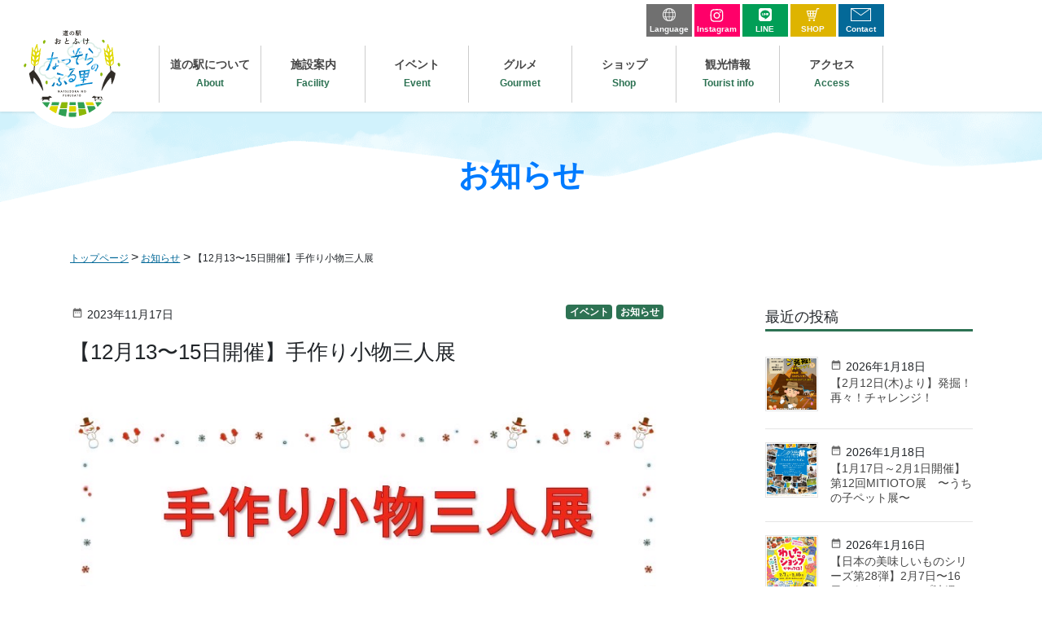

--- FILE ---
content_type: text/html; charset=UTF-8
request_url: https://michinoeki-otofuke.jp/post-2323/
body_size: 13788
content:
<!DOCTYPE html>
<html dir="ltr" lang="ja" prefix="og: https://ogp.me/ns#">

<head>
    <!-- Google Tag Manager -->
    <script>
    (function(w, d, s, l, i) {
        w[l] = w[l] || [];
        w[l].push({
            'gtm.start': new Date().getTime(),
            event: 'gtm.js'
        });
        var f = d.getElementsByTagName(s)[0],
            j = d.createElement(s),
            dl = l != 'dataLayer' ? '&l=' + l : '';
        j.async = true;
        j.src =
            'https://www.googletagmanager.com/gtm.js?id=' + i + dl;
        f.parentNode.insertBefore(j, f);
    })(window, document, 'script', 'dataLayer', 'GTM-WWL5TQZ');
    </script>
    <!-- End Google Tag Manager -->
    <meta charset="utf-8">
    <meta http-equiv="X-UA-Compatible" content="IE=edge">
    <meta name="viewport" content="width=device-width, initial-scale=1">
    <link rel="icon" href="/favicon.ico" type="image/vnd.microsoft.icon">
    <link rel="shortcut icon" href="/favicon.ico" type="image/vnd.microsoft.icon">
    <link rel="apple-touch-icon" sizes="152x152" href="/apple-touch-icon.png">
    <title>【12月13〜15日開催】手作り小物三人展 - 道の駅おとふけ なつぞらのふる里</title>

		<!-- All in One SEO 4.9.3 - aioseo.com -->
	<meta name="description" content="人気の手作り3人小物展さんが12月にも🎅" />
	<meta name="robots" content="max-image-preview:large" />
	<meta name="author" content="otofuke-admin"/>
	<link rel="canonical" href="https://michinoeki-otofuke.jp/post-2323/" />
	<meta name="generator" content="All in One SEO (AIOSEO) 4.9.3" />
		<meta property="og:locale" content="ja_JP" />
		<meta property="og:site_name" content="道の駅おとふけ なつぞらのふる里 -" />
		<meta property="og:type" content="article" />
		<meta property="og:title" content="【12月13〜15日開催】手作り小物三人展 - 道の駅おとふけ なつぞらのふる里" />
		<meta property="og:description" content="人気の手作り3人小物展さんが12月にも🎅" />
		<meta property="og:url" content="https://michinoeki-otofuke.jp/post-2323/" />
		<meta property="og:image" content="https://michinoeki-otofuke.jp/system/wp-content/uploads/2021/11/ogp.png" />
		<meta property="og:image:secure_url" content="https://michinoeki-otofuke.jp/system/wp-content/uploads/2021/11/ogp.png" />
		<meta property="og:image:width" content="1200" />
		<meta property="og:image:height" content="630" />
		<meta property="article:published_time" content="2023-11-17T05:12:41+00:00" />
		<meta property="article:modified_time" content="2023-11-17T05:13:26+00:00" />
		<meta name="twitter:card" content="summary" />
		<meta name="twitter:title" content="【12月13〜15日開催】手作り小物三人展 - 道の駅おとふけ なつぞらのふる里" />
		<meta name="twitter:description" content="人気の手作り3人小物展さんが12月にも🎅" />
		<meta name="twitter:image" content="https://michinoeki-otofuke.jp/system/wp-content/uploads/2021/11/ogp.png" />
		<script type="application/ld+json" class="aioseo-schema">
			{"@context":"https:\/\/schema.org","@graph":[{"@type":"BlogPosting","@id":"https:\/\/michinoeki-otofuke.jp\/post-2323\/#blogposting","name":"\u301012\u670813\u301c15\u65e5\u958b\u50ac\u3011\u624b\u4f5c\u308a\u5c0f\u7269\u4e09\u4eba\u5c55 - \u9053\u306e\u99c5\u304a\u3068\u3075\u3051 \u306a\u3064\u305e\u3089\u306e\u3075\u308b\u91cc","headline":"\u301012\u670813\u301c15\u65e5\u958b\u50ac\u3011\u624b\u4f5c\u308a\u5c0f\u7269\u4e09\u4eba\u5c55","author":{"@id":"https:\/\/michinoeki-otofuke.jp\/author\/otofuke-admin\/#author"},"publisher":{"@id":"https:\/\/michinoeki-otofuke.jp\/#organization"},"image":{"@type":"ImageObject","url":"https:\/\/michinoeki-otofuke.jp\/system\/wp-content\/uploads\/2023\/11\/IMG_7391.jpg","width":827,"height":1170},"datePublished":"2023-11-17T14:12:41+09:00","dateModified":"2023-11-17T14:13:26+09:00","inLanguage":"ja","mainEntityOfPage":{"@id":"https:\/\/michinoeki-otofuke.jp\/post-2323\/#webpage"},"isPartOf":{"@id":"https:\/\/michinoeki-otofuke.jp\/post-2323\/#webpage"},"articleSection":"\u304a\u77e5\u3089\u305b, \u30a4\u30d9\u30f3\u30c8"},{"@type":"BreadcrumbList","@id":"https:\/\/michinoeki-otofuke.jp\/post-2323\/#breadcrumblist","itemListElement":[{"@type":"ListItem","@id":"https:\/\/michinoeki-otofuke.jp#listItem","position":1,"name":"\u30db\u30fc\u30e0","item":"https:\/\/michinoeki-otofuke.jp","nextItem":{"@type":"ListItem","@id":"https:\/\/michinoeki-otofuke.jp\/category\/news\/#listItem","name":"\u304a\u77e5\u3089\u305b"}},{"@type":"ListItem","@id":"https:\/\/michinoeki-otofuke.jp\/category\/news\/#listItem","position":2,"name":"\u304a\u77e5\u3089\u305b","item":"https:\/\/michinoeki-otofuke.jp\/category\/news\/","nextItem":{"@type":"ListItem","@id":"https:\/\/michinoeki-otofuke.jp\/post-2323\/#listItem","name":"\u301012\u670813\u301c15\u65e5\u958b\u50ac\u3011\u624b\u4f5c\u308a\u5c0f\u7269\u4e09\u4eba\u5c55"},"previousItem":{"@type":"ListItem","@id":"https:\/\/michinoeki-otofuke.jp#listItem","name":"\u30db\u30fc\u30e0"}},{"@type":"ListItem","@id":"https:\/\/michinoeki-otofuke.jp\/post-2323\/#listItem","position":3,"name":"\u301012\u670813\u301c15\u65e5\u958b\u50ac\u3011\u624b\u4f5c\u308a\u5c0f\u7269\u4e09\u4eba\u5c55","previousItem":{"@type":"ListItem","@id":"https:\/\/michinoeki-otofuke.jp\/category\/news\/#listItem","name":"\u304a\u77e5\u3089\u305b"}}]},{"@type":"Organization","@id":"https:\/\/michinoeki-otofuke.jp\/#organization","name":"\u9053\u306e\u99c5\u304a\u3068\u3075\u3051","url":"https:\/\/michinoeki-otofuke.jp\/"},{"@type":"Person","@id":"https:\/\/michinoeki-otofuke.jp\/author\/otofuke-admin\/#author","url":"https:\/\/michinoeki-otofuke.jp\/author\/otofuke-admin\/","name":"otofuke-admin","image":{"@type":"ImageObject","@id":"https:\/\/michinoeki-otofuke.jp\/post-2323\/#authorImage","url":"https:\/\/secure.gravatar.com\/avatar\/0fd641c4be7a69873c16a7d2ded2b8f4890a8be5b127c64fe24df7a8c2b5025c?s=96&d=mm&r=g","width":96,"height":96,"caption":"otofuke-admin"}},{"@type":"WebPage","@id":"https:\/\/michinoeki-otofuke.jp\/post-2323\/#webpage","url":"https:\/\/michinoeki-otofuke.jp\/post-2323\/","name":"\u301012\u670813\u301c15\u65e5\u958b\u50ac\u3011\u624b\u4f5c\u308a\u5c0f\u7269\u4e09\u4eba\u5c55 - \u9053\u306e\u99c5\u304a\u3068\u3075\u3051 \u306a\u3064\u305e\u3089\u306e\u3075\u308b\u91cc","description":"\u4eba\u6c17\u306e\u624b\u4f5c\u308a3\u4eba\u5c0f\u7269\u5c55\u3055\u3093\u304c12\u6708\u306b\u3082\ud83c\udf85","inLanguage":"ja","isPartOf":{"@id":"https:\/\/michinoeki-otofuke.jp\/#website"},"breadcrumb":{"@id":"https:\/\/michinoeki-otofuke.jp\/post-2323\/#breadcrumblist"},"author":{"@id":"https:\/\/michinoeki-otofuke.jp\/author\/otofuke-admin\/#author"},"creator":{"@id":"https:\/\/michinoeki-otofuke.jp\/author\/otofuke-admin\/#author"},"image":{"@type":"ImageObject","url":"https:\/\/michinoeki-otofuke.jp\/system\/wp-content\/uploads\/2023\/11\/IMG_7391.jpg","@id":"https:\/\/michinoeki-otofuke.jp\/post-2323\/#mainImage","width":827,"height":1170},"primaryImageOfPage":{"@id":"https:\/\/michinoeki-otofuke.jp\/post-2323\/#mainImage"},"datePublished":"2023-11-17T14:12:41+09:00","dateModified":"2023-11-17T14:13:26+09:00"},{"@type":"WebSite","@id":"https:\/\/michinoeki-otofuke.jp\/#website","url":"https:\/\/michinoeki-otofuke.jp\/","name":"\u9053\u306e\u99c5\u304a\u3068\u3075\u3051 \u306a\u3064\u305e\u3089\u306e\u3075\u308b\u91cc","inLanguage":"ja","publisher":{"@id":"https:\/\/michinoeki-otofuke.jp\/#organization"}}]}
		</script>
		<!-- All in One SEO -->

<link rel='dns-prefetch' href='//fonts.googleapis.com' />
<link rel="alternate" title="oEmbed (JSON)" type="application/json+oembed" href="https://michinoeki-otofuke.jp/wp-json/oembed/1.0/embed?url=https%3A%2F%2Fmichinoeki-otofuke.jp%2Fpost-2323%2F" />
<link rel="alternate" title="oEmbed (XML)" type="text/xml+oembed" href="https://michinoeki-otofuke.jp/wp-json/oembed/1.0/embed?url=https%3A%2F%2Fmichinoeki-otofuke.jp%2Fpost-2323%2F&#038;format=xml" />
<style id='wp-img-auto-sizes-contain-inline-css' type='text/css'>
img:is([sizes=auto i],[sizes^="auto," i]){contain-intrinsic-size:3000px 1500px}
/*# sourceURL=wp-img-auto-sizes-contain-inline-css */
</style>
<link rel='stylesheet' id='sbi_styles-css' href='https://michinoeki-otofuke.jp/system/wp-content/plugins/instagram-feed/css/sbi-styles.min.css?ver=6.10.0' type='text/css' media='all' />
<style id='wp-block-library-inline-css' type='text/css'>
:root{--wp-block-synced-color:#7a00df;--wp-block-synced-color--rgb:122,0,223;--wp-bound-block-color:var(--wp-block-synced-color);--wp-editor-canvas-background:#ddd;--wp-admin-theme-color:#007cba;--wp-admin-theme-color--rgb:0,124,186;--wp-admin-theme-color-darker-10:#006ba1;--wp-admin-theme-color-darker-10--rgb:0,107,160.5;--wp-admin-theme-color-darker-20:#005a87;--wp-admin-theme-color-darker-20--rgb:0,90,135;--wp-admin-border-width-focus:2px}@media (min-resolution:192dpi){:root{--wp-admin-border-width-focus:1.5px}}.wp-element-button{cursor:pointer}:root .has-very-light-gray-background-color{background-color:#eee}:root .has-very-dark-gray-background-color{background-color:#313131}:root .has-very-light-gray-color{color:#eee}:root .has-very-dark-gray-color{color:#313131}:root .has-vivid-green-cyan-to-vivid-cyan-blue-gradient-background{background:linear-gradient(135deg,#00d084,#0693e3)}:root .has-purple-crush-gradient-background{background:linear-gradient(135deg,#34e2e4,#4721fb 50%,#ab1dfe)}:root .has-hazy-dawn-gradient-background{background:linear-gradient(135deg,#faaca8,#dad0ec)}:root .has-subdued-olive-gradient-background{background:linear-gradient(135deg,#fafae1,#67a671)}:root .has-atomic-cream-gradient-background{background:linear-gradient(135deg,#fdd79a,#004a59)}:root .has-nightshade-gradient-background{background:linear-gradient(135deg,#330968,#31cdcf)}:root .has-midnight-gradient-background{background:linear-gradient(135deg,#020381,#2874fc)}:root{--wp--preset--font-size--normal:16px;--wp--preset--font-size--huge:42px}.has-regular-font-size{font-size:1em}.has-larger-font-size{font-size:2.625em}.has-normal-font-size{font-size:var(--wp--preset--font-size--normal)}.has-huge-font-size{font-size:var(--wp--preset--font-size--huge)}.has-text-align-center{text-align:center}.has-text-align-left{text-align:left}.has-text-align-right{text-align:right}.has-fit-text{white-space:nowrap!important}#end-resizable-editor-section{display:none}.aligncenter{clear:both}.items-justified-left{justify-content:flex-start}.items-justified-center{justify-content:center}.items-justified-right{justify-content:flex-end}.items-justified-space-between{justify-content:space-between}.screen-reader-text{border:0;clip-path:inset(50%);height:1px;margin:-1px;overflow:hidden;padding:0;position:absolute;width:1px;word-wrap:normal!important}.screen-reader-text:focus{background-color:#ddd;clip-path:none;color:#444;display:block;font-size:1em;height:auto;left:5px;line-height:normal;padding:15px 23px 14px;text-decoration:none;top:5px;width:auto;z-index:100000}html :where(.has-border-color){border-style:solid}html :where([style*=border-top-color]){border-top-style:solid}html :where([style*=border-right-color]){border-right-style:solid}html :where([style*=border-bottom-color]){border-bottom-style:solid}html :where([style*=border-left-color]){border-left-style:solid}html :where([style*=border-width]){border-style:solid}html :where([style*=border-top-width]){border-top-style:solid}html :where([style*=border-right-width]){border-right-style:solid}html :where([style*=border-bottom-width]){border-bottom-style:solid}html :where([style*=border-left-width]){border-left-style:solid}html :where(img[class*=wp-image-]){height:auto;max-width:100%}:where(figure){margin:0 0 1em}html :where(.is-position-sticky){--wp-admin--admin-bar--position-offset:var(--wp-admin--admin-bar--height,0px)}@media screen and (max-width:600px){html :where(.is-position-sticky){--wp-admin--admin-bar--position-offset:0px}}

/*# sourceURL=wp-block-library-inline-css */
</style><style id='global-styles-inline-css' type='text/css'>
:root{--wp--preset--aspect-ratio--square: 1;--wp--preset--aspect-ratio--4-3: 4/3;--wp--preset--aspect-ratio--3-4: 3/4;--wp--preset--aspect-ratio--3-2: 3/2;--wp--preset--aspect-ratio--2-3: 2/3;--wp--preset--aspect-ratio--16-9: 16/9;--wp--preset--aspect-ratio--9-16: 9/16;--wp--preset--color--black: #000000;--wp--preset--color--cyan-bluish-gray: #abb8c3;--wp--preset--color--white: #ffffff;--wp--preset--color--pale-pink: #f78da7;--wp--preset--color--vivid-red: #cf2e2e;--wp--preset--color--luminous-vivid-orange: #ff6900;--wp--preset--color--luminous-vivid-amber: #fcb900;--wp--preset--color--light-green-cyan: #7bdcb5;--wp--preset--color--vivid-green-cyan: #00d084;--wp--preset--color--pale-cyan-blue: #8ed1fc;--wp--preset--color--vivid-cyan-blue: #0693e3;--wp--preset--color--vivid-purple: #9b51e0;--wp--preset--gradient--vivid-cyan-blue-to-vivid-purple: linear-gradient(135deg,rgb(6,147,227) 0%,rgb(155,81,224) 100%);--wp--preset--gradient--light-green-cyan-to-vivid-green-cyan: linear-gradient(135deg,rgb(122,220,180) 0%,rgb(0,208,130) 100%);--wp--preset--gradient--luminous-vivid-amber-to-luminous-vivid-orange: linear-gradient(135deg,rgb(252,185,0) 0%,rgb(255,105,0) 100%);--wp--preset--gradient--luminous-vivid-orange-to-vivid-red: linear-gradient(135deg,rgb(255,105,0) 0%,rgb(207,46,46) 100%);--wp--preset--gradient--very-light-gray-to-cyan-bluish-gray: linear-gradient(135deg,rgb(238,238,238) 0%,rgb(169,184,195) 100%);--wp--preset--gradient--cool-to-warm-spectrum: linear-gradient(135deg,rgb(74,234,220) 0%,rgb(151,120,209) 20%,rgb(207,42,186) 40%,rgb(238,44,130) 60%,rgb(251,105,98) 80%,rgb(254,248,76) 100%);--wp--preset--gradient--blush-light-purple: linear-gradient(135deg,rgb(255,206,236) 0%,rgb(152,150,240) 100%);--wp--preset--gradient--blush-bordeaux: linear-gradient(135deg,rgb(254,205,165) 0%,rgb(254,45,45) 50%,rgb(107,0,62) 100%);--wp--preset--gradient--luminous-dusk: linear-gradient(135deg,rgb(255,203,112) 0%,rgb(199,81,192) 50%,rgb(65,88,208) 100%);--wp--preset--gradient--pale-ocean: linear-gradient(135deg,rgb(255,245,203) 0%,rgb(182,227,212) 50%,rgb(51,167,181) 100%);--wp--preset--gradient--electric-grass: linear-gradient(135deg,rgb(202,248,128) 0%,rgb(113,206,126) 100%);--wp--preset--gradient--midnight: linear-gradient(135deg,rgb(2,3,129) 0%,rgb(40,116,252) 100%);--wp--preset--font-size--small: 13px;--wp--preset--font-size--medium: 20px;--wp--preset--font-size--large: 36px;--wp--preset--font-size--x-large: 42px;--wp--preset--spacing--20: 0.44rem;--wp--preset--spacing--30: 0.67rem;--wp--preset--spacing--40: 1rem;--wp--preset--spacing--50: 1.5rem;--wp--preset--spacing--60: 2.25rem;--wp--preset--spacing--70: 3.38rem;--wp--preset--spacing--80: 5.06rem;--wp--preset--shadow--natural: 6px 6px 9px rgba(0, 0, 0, 0.2);--wp--preset--shadow--deep: 12px 12px 50px rgba(0, 0, 0, 0.4);--wp--preset--shadow--sharp: 6px 6px 0px rgba(0, 0, 0, 0.2);--wp--preset--shadow--outlined: 6px 6px 0px -3px rgb(255, 255, 255), 6px 6px rgb(0, 0, 0);--wp--preset--shadow--crisp: 6px 6px 0px rgb(0, 0, 0);}:where(.is-layout-flex){gap: 0.5em;}:where(.is-layout-grid){gap: 0.5em;}body .is-layout-flex{display: flex;}.is-layout-flex{flex-wrap: wrap;align-items: center;}.is-layout-flex > :is(*, div){margin: 0;}body .is-layout-grid{display: grid;}.is-layout-grid > :is(*, div){margin: 0;}:where(.wp-block-columns.is-layout-flex){gap: 2em;}:where(.wp-block-columns.is-layout-grid){gap: 2em;}:where(.wp-block-post-template.is-layout-flex){gap: 1.25em;}:where(.wp-block-post-template.is-layout-grid){gap: 1.25em;}.has-black-color{color: var(--wp--preset--color--black) !important;}.has-cyan-bluish-gray-color{color: var(--wp--preset--color--cyan-bluish-gray) !important;}.has-white-color{color: var(--wp--preset--color--white) !important;}.has-pale-pink-color{color: var(--wp--preset--color--pale-pink) !important;}.has-vivid-red-color{color: var(--wp--preset--color--vivid-red) !important;}.has-luminous-vivid-orange-color{color: var(--wp--preset--color--luminous-vivid-orange) !important;}.has-luminous-vivid-amber-color{color: var(--wp--preset--color--luminous-vivid-amber) !important;}.has-light-green-cyan-color{color: var(--wp--preset--color--light-green-cyan) !important;}.has-vivid-green-cyan-color{color: var(--wp--preset--color--vivid-green-cyan) !important;}.has-pale-cyan-blue-color{color: var(--wp--preset--color--pale-cyan-blue) !important;}.has-vivid-cyan-blue-color{color: var(--wp--preset--color--vivid-cyan-blue) !important;}.has-vivid-purple-color{color: var(--wp--preset--color--vivid-purple) !important;}.has-black-background-color{background-color: var(--wp--preset--color--black) !important;}.has-cyan-bluish-gray-background-color{background-color: var(--wp--preset--color--cyan-bluish-gray) !important;}.has-white-background-color{background-color: var(--wp--preset--color--white) !important;}.has-pale-pink-background-color{background-color: var(--wp--preset--color--pale-pink) !important;}.has-vivid-red-background-color{background-color: var(--wp--preset--color--vivid-red) !important;}.has-luminous-vivid-orange-background-color{background-color: var(--wp--preset--color--luminous-vivid-orange) !important;}.has-luminous-vivid-amber-background-color{background-color: var(--wp--preset--color--luminous-vivid-amber) !important;}.has-light-green-cyan-background-color{background-color: var(--wp--preset--color--light-green-cyan) !important;}.has-vivid-green-cyan-background-color{background-color: var(--wp--preset--color--vivid-green-cyan) !important;}.has-pale-cyan-blue-background-color{background-color: var(--wp--preset--color--pale-cyan-blue) !important;}.has-vivid-cyan-blue-background-color{background-color: var(--wp--preset--color--vivid-cyan-blue) !important;}.has-vivid-purple-background-color{background-color: var(--wp--preset--color--vivid-purple) !important;}.has-black-border-color{border-color: var(--wp--preset--color--black) !important;}.has-cyan-bluish-gray-border-color{border-color: var(--wp--preset--color--cyan-bluish-gray) !important;}.has-white-border-color{border-color: var(--wp--preset--color--white) !important;}.has-pale-pink-border-color{border-color: var(--wp--preset--color--pale-pink) !important;}.has-vivid-red-border-color{border-color: var(--wp--preset--color--vivid-red) !important;}.has-luminous-vivid-orange-border-color{border-color: var(--wp--preset--color--luminous-vivid-orange) !important;}.has-luminous-vivid-amber-border-color{border-color: var(--wp--preset--color--luminous-vivid-amber) !important;}.has-light-green-cyan-border-color{border-color: var(--wp--preset--color--light-green-cyan) !important;}.has-vivid-green-cyan-border-color{border-color: var(--wp--preset--color--vivid-green-cyan) !important;}.has-pale-cyan-blue-border-color{border-color: var(--wp--preset--color--pale-cyan-blue) !important;}.has-vivid-cyan-blue-border-color{border-color: var(--wp--preset--color--vivid-cyan-blue) !important;}.has-vivid-purple-border-color{border-color: var(--wp--preset--color--vivid-purple) !important;}.has-vivid-cyan-blue-to-vivid-purple-gradient-background{background: var(--wp--preset--gradient--vivid-cyan-blue-to-vivid-purple) !important;}.has-light-green-cyan-to-vivid-green-cyan-gradient-background{background: var(--wp--preset--gradient--light-green-cyan-to-vivid-green-cyan) !important;}.has-luminous-vivid-amber-to-luminous-vivid-orange-gradient-background{background: var(--wp--preset--gradient--luminous-vivid-amber-to-luminous-vivid-orange) !important;}.has-luminous-vivid-orange-to-vivid-red-gradient-background{background: var(--wp--preset--gradient--luminous-vivid-orange-to-vivid-red) !important;}.has-very-light-gray-to-cyan-bluish-gray-gradient-background{background: var(--wp--preset--gradient--very-light-gray-to-cyan-bluish-gray) !important;}.has-cool-to-warm-spectrum-gradient-background{background: var(--wp--preset--gradient--cool-to-warm-spectrum) !important;}.has-blush-light-purple-gradient-background{background: var(--wp--preset--gradient--blush-light-purple) !important;}.has-blush-bordeaux-gradient-background{background: var(--wp--preset--gradient--blush-bordeaux) !important;}.has-luminous-dusk-gradient-background{background: var(--wp--preset--gradient--luminous-dusk) !important;}.has-pale-ocean-gradient-background{background: var(--wp--preset--gradient--pale-ocean) !important;}.has-electric-grass-gradient-background{background: var(--wp--preset--gradient--electric-grass) !important;}.has-midnight-gradient-background{background: var(--wp--preset--gradient--midnight) !important;}.has-small-font-size{font-size: var(--wp--preset--font-size--small) !important;}.has-medium-font-size{font-size: var(--wp--preset--font-size--medium) !important;}.has-large-font-size{font-size: var(--wp--preset--font-size--large) !important;}.has-x-large-font-size{font-size: var(--wp--preset--font-size--x-large) !important;}
/*# sourceURL=global-styles-inline-css */
</style>

<style id='classic-theme-styles-inline-css' type='text/css'>
/*! This file is auto-generated */
.wp-block-button__link{color:#fff;background-color:#32373c;border-radius:9999px;box-shadow:none;text-decoration:none;padding:calc(.667em + 2px) calc(1.333em + 2px);font-size:1.125em}.wp-block-file__button{background:#32373c;color:#fff;text-decoration:none}
/*# sourceURL=/wp-includes/css/classic-themes.min.css */
</style>
<link rel='stylesheet' id='contact-form-7-css' href='https://michinoeki-otofuke.jp/system/wp-content/plugins/contact-form-7/includes/css/styles.css?ver=6.1.4' type='text/css' media='all' />
<link rel='stylesheet' id='xo-event-calendar-css' href='https://michinoeki-otofuke.jp/system/wp-content/plugins/xo-event-calendar/css/xo-event-calendar.css?ver=3.2.10' type='text/css' media='all' />
<link rel='stylesheet' id='xo-event-calendar-event-calendar-css' href='https://michinoeki-otofuke.jp/system/wp-content/plugins/xo-event-calendar/build/event-calendar/style-index.css?ver=3.2.10' type='text/css' media='all' />
<link rel='stylesheet' id='base-design-style-css' href='https://michinoeki-otofuke.jp/system/wp-content/themes/MichinoekiOtofuke/css/base-style.css?ver=1.0' type='text/css' media='all' />
<link rel='stylesheet' id='material-icons-css' href='https://fonts.googleapis.com/icon?family=Material+Icons' type='text/css' media='all' />
<link rel='stylesheet' id='base-theme-style-css' href='https://michinoeki-otofuke.jp/system/wp-content/themes/MichinoekiOtofuke/style.css?ver=1.0' type='text/css' media='all' />
<link rel='stylesheet' id='slick-theme-css' href='https://michinoeki-otofuke.jp/system/wp-content/themes/MichinoekiOtofuke/library/slick/slick-theme.css?ver=1.0' type='text/css' media='all' />
<link rel='stylesheet' id='slick-css' href='https://michinoeki-otofuke.jp/system/wp-content/themes/MichinoekiOtofuke/library/slick/slick.css?ver=1.0' type='text/css' media='all' />
<script  src="https://michinoeki-otofuke.jp/system/wp-content/themes/MichinoekiOtofuke/js/jquery-3.5.1.min.js" id="jquery-js"></script>
<script  src="https://michinoeki-otofuke.jp/system/wp-content/themes/MichinoekiOtofuke/js/popper.min.js" id="popper-js"></script>
<script  src="https://michinoeki-otofuke.jp/system/wp-content/themes/MichinoekiOtofuke/library/bootstrap/js/bootstrap.min.js" id="bootstrap-js"></script>
<script  src="https://michinoeki-otofuke.jp/system/wp-content/themes/MichinoekiOtofuke/library/slick/js/slick.min.js" id="slick-js"></script>
<script  src="https://michinoeki-otofuke.jp/system/wp-content/themes/MichinoekiOtofuke/library/scroll-hint/js/scroll-hint.min.js" id="scroll-hint-js"></script>
<link rel="https://api.w.org/" href="https://michinoeki-otofuke.jp/wp-json/" /><link rel="alternate" title="JSON" type="application/json" href="https://michinoeki-otofuke.jp/wp-json/wp/v2/posts/2323" /><link rel='shortlink' href='https://michinoeki-otofuke.jp/?p=2323' />
<link rel="icon" href="https://michinoeki-otofuke.jp/system/wp-content/uploads/2021/11/cropped-favicon-32x32.png" sizes="32x32" />
<link rel="icon" href="https://michinoeki-otofuke.jp/system/wp-content/uploads/2021/11/cropped-favicon-192x192.png" sizes="192x192" />
<link rel="apple-touch-icon" href="https://michinoeki-otofuke.jp/system/wp-content/uploads/2021/11/cropped-favicon-180x180.png" />
<meta name="msapplication-TileImage" content="https://michinoeki-otofuke.jp/system/wp-content/uploads/2021/11/cropped-favicon-270x270.png" />
		<style type="text/css" id="wp-custom-css">
			.access_order {line-height:2.5em;font-size:90%;}
.access_order span {background-color:#FFF;padding:0.3em 0.5em;border-radius:3px;white-space:nowrap;}		</style>
		</head>

<body class="wp-singular post-template-default single single-post postid-2323 single-format-standard wp-theme-MichinoekiOtofuke">
    <!-- Google Tag Manager (noscript) -->
    <noscript><iframe src="https://www.googletagmanager.com/ns.html?id=GTM-WWL5TQZ" height="0" width="0"
            style="display:none;visibility:hidden"></iframe></noscript>
    <!-- End Google Tag Manager (noscript) -->
        <header class="ly_header site-header">
        <div class="site-header-container  hp_relative">
                        <div class="site-header-logo mt-md-2">
                <a href="https://michinoeki-otofuke.jp/">
                    <img src="https://michinoeki-otofuke.jp/system/wp-content/themes/MichinoekiOtofuke/images/icon/icon_logo.svg"
                        alt="道の駅おとふけ なつぞらのふる里">
                </a>
            </div>
            <section class="se_pageLower_gMenu">
                <div class="container">
                                        <div class="nav_pageLower_el_btn_wrap">
                        <!-- ▼ btn-Google翻訳 ここから ▼ -->
                                                                        <a class="el_btnGoogle"
                            href="https://michinoeki--otofuke-jp.translate.goog/?_x_tr_sl=ja&_x_tr_tl=en&_x_tr_hl=ja&_x_tr_pto=wapp"
                            rel="noreferrer">
                            <img src="https://michinoeki-otofuke.jp/system/wp-content/themes/MichinoekiOtofuke/images/icon/icon_language.png" alt="">
                            <span>Language</span>
                        </a>
                                                                        <!-- ▲ btn-Google翻訳 ここまで ▲ -->

                        <!-- ▼ btn-instagram ここから ▼ -->
                                                                        <a class="el_btnInstagram" href="https://www.instagram.com/otofuke_natsuzora/" target="_blank"
                            rel="noreferrer">
                            <img src="https://michinoeki-otofuke.jp/system/wp-content/themes/MichinoekiOtofuke/images/icon/icon_instagram_wh.svg"
                                alt="">
                            <span>Instagram</span>
                        </a>
                                                                        <!-- ▲ btn-instagram ここまで ▲ -->

                        <!-- ▼ btn-line ここから ▼ -->
                                                                        <a class="el_btnLine" href="https://lin.ee/v4S6Vg7" target="_blank" rel="noreferrer">
                            <img src="https://michinoeki-otofuke.jp/system/wp-content/themes/MichinoekiOtofuke/images/icon/icon_line_wh.svg" alt="">
                            <span>LINE</span>
                        </a>
                                                                        <!-- ▲ btn-line ここまで ▲ -->

                        <!-- ▼ btn-onlineShop ここから ▼ -->

                                                                        <a class="el_btnOnlineShop" href="https://michinoeki-otofuke-natsuzora.com/" target="_blank"
                            rel="noreferrer">
                            <img src="https://michinoeki-otofuke.jp/system/wp-content/themes/MichinoekiOtofuke/images/icon/icon_cart.svg" alt="">
                            SHOP
                        </a>
                                                                        <!-- ▲ btn-onlineShop ここまで ▲ -->

                        <!-- ▼ btn-contact ここから ▼ -->
                                                                        <a class="el_btnContact" href="https://michinoeki-otofuke.jp/contact">
                            <img src="https://michinoeki-otofuke.jp/system/wp-content/themes/MichinoekiOtofuke/images/icon/icon_mail.svg" alt="">
                            <span>Contact</span>
                        </a>
                                                                        <!-- ▲ btn-contact ここまで ▲ -->
                    </div>
                                        <div id="gmenu-pc" class="bl_gMenu">
  <nav>
    <ul class="nav gmenu">
      <li id="menu-item-21" class=""><a href="https://michinoeki-otofuke.jp/toppagerelease/#SePageTopAbout"><strong class="gMenu_name">道の駅について<br><span class="un_subTtl">About</span></strong><span class="sub-menu-arrow"><span></a></li>
<li id="menu-item-22" class=""><a href="https://michinoeki-otofuke.jp/facility/"><strong class="gMenu_name">施設案内<br><span class="un_subTtl">Facility</span></strong><span class="sub-menu-arrow"><span></a></li>
<li id="menu-item-23" class=""><a href="https://michinoeki-otofuke.jp/xo_event/"><strong class="gMenu_name">イベント<br><span class="un_subTtl">Event</span></strong><span class="sub-menu-arrow"><span></a></li>
<li id="menu-item-24" class=""><a href="https://michinoeki-otofuke.jp/gourmet/"><strong class="gMenu_name">グルメ<br><span class="un_subTtl">Gourmet</span></strong><span class="sub-menu-arrow"><span></a></li>
<li id="menu-item-25" class=""><a href="https://michinoeki-otofuke.jp/shop/"><strong class="gMenu_name">ショップ<br><span class="un_subTtl">Shop</span></strong><span class="sub-menu-arrow"><span></a></li>
<li id="menu-item-26" class=""><a href="https://michinoeki-otofuke.jp/touristinfo/"><strong class="gMenu_name">観光情報<br><span class="un_subTtl">Tourist info</span></strong><span class="sub-menu-arrow"><span></a></li>
<li id="menu-item-27" class=""><a href="https://michinoeki-otofuke.jp/toppagerelease/#SePageTopAccess"><strong class="gMenu_name">アクセス<br><span class="un_subTtl">Access</span></strong><span class="sub-menu-arrow"><span></a></li>
    </ul>
  </nav>
</div>                </div>
                <!-- /.container -->
            </section>
            <!-- /.se_pageTop_gMenu -->
            
            <div class="nav_pageTop_el_btn_wrap">
                                            </div>
        </div>
    </header><section class="bl_pageTitle page-header">
    <div class="container">
        <div class="bl_pageTitle_inner">
            <div class="wrap">
                <h1 class="page-header-title">
                    お知らせ                </h1>
            </div>
        </div>
    </div>
</section>
<!-- [ .bread-section ] -->
<div class="bread-section">
<div class="container">
<div class="row">
<ol class="breadcrumb" itemtype="http://schema.org/BreadcrumbList"><li id="panHome" itemprop="itemListElement" itemscope itemtype="http://schema.org/ListItem"><a itemprop="item" href="https://michinoeki-otofuke.jp/"><span itemprop="name"><i class="fa fa-home"></i> トップページ </span></a></li><li itemprop="itemListElement" itemscope itemtype="http://schema.org/ListItem"><a itemprop="item" href="https://michinoeki-otofuke.jp/category/news/"><span itemprop="name">お知らせ</span></a></li><li><span>【12月13〜15日開催】手作り小物三人展</span></li></ol>
</div>
</div>
</div>
<!-- [ /.bread-section ] --><div class="section site-content mb-5">
 <div class="container">
  <div class="row">
   <div class="col-md-8 main-section" id="main" role="main">
        <article id="post-2323" class="post-2323 post type-post status-publish format-standard has-post-thumbnail hentry category-news category-10">
     <header>
      <div class="entry-meta">
<span class="published entry-meta-items">2023年11月17日</span>
<a href="https://michinoeki-otofuke.jp/category/news/" class="badge badge-cat1">お知らせ</a><a href="https://michinoeki-otofuke.jp/category/%e3%82%a4%e3%83%99%e3%83%b3%e3%83%88/" class="badge badge-cat10">イベント</a></div>      <h1 class="entry-title">
       【12月13〜15日開催】手作り小物三人展      </h1>
     </header>
     <div class="entry-body">
      <p><img fetchpriority="high" decoding="async" class="alignnone size-full wp-image-2324" src="https://michinoeki-otofuke.jp/system/wp-content/uploads/2023/11/IMG_7391.jpg" alt="" width="827" height="1170" srcset="https://michinoeki-otofuke.jp/system/wp-content/uploads/2023/11/IMG_7391.jpg 827w, https://michinoeki-otofuke.jp/system/wp-content/uploads/2023/11/IMG_7391-212x300.jpg 212w, https://michinoeki-otofuke.jp/system/wp-content/uploads/2023/11/IMG_7391-724x1024.jpg 724w, https://michinoeki-otofuke.jp/system/wp-content/uploads/2023/11/IMG_7391-768x1087.jpg 768w" sizes="(max-width: 827px) 100vw, 827px" /></p>
<p>人気の手作り3人小物展さんが12月にも&#x1f385;</p>
<p>&nbsp;</p>
     </div>
     <!-- [ /.entry-body ] -->
    </article>
    			<nav>
    <ul class="pager">
     <li class="previous">
            <a href="https://michinoeki-otofuke.jp/post-2317/" class="">
							<div class="pager-img">
      								</div>
      <span class="">【11月16日開催　和光＆長尾コンサ...</span> </a>
           </li>
     <li class="next">
            <a href="https://michinoeki-otofuke.jp/2334-2/" class=""> <span class="">なつぞら市場からお知らせ</span>
							<div class="pager-img">
             <img width="50" height="50" src="https://michinoeki-otofuke.jp/system/wp-content/uploads/2023/11/2ce555286dc51ab85d418394080b84fd-e1700806379991-50x50.png" class="attachment-xs-thumb size-xs-thumb wp-post-image" alt="" decoding="async" loading="lazy" srcset="https://michinoeki-otofuke.jp/system/wp-content/uploads/2023/11/2ce555286dc51ab85d418394080b84fd-e1700806379991-50x50.png 50w, https://michinoeki-otofuke.jp/system/wp-content/uploads/2023/11/2ce555286dc51ab85d418394080b84fd-e1700806379991-300x292.png 300w, https://michinoeki-otofuke.jp/system/wp-content/uploads/2023/11/2ce555286dc51ab85d418394080b84fd-e1700806379991.png 672w" sizes="auto, (max-width: 50px) 100vw, 50px" />      								</div>
      </a>
           </li>
    </ul>
				</nav>
   </div>
   <!-- [ /.main-section ] -->

   <div class="col-md-3 offset-md-1 sub-section">
    <aside class="widget">
 <h1 class="sub-section-title">最近の投稿</h1>
  <div class="media">
    <div class="media-left post-list-thumbnail"> <a href="https://michinoeki-otofuke.jp/post-4731/">
   <img width="220" height="230" src="https://michinoeki-otofuke.jp/system/wp-content/uploads/2026/01/4-220x230.png" class="attachment-thumbnail size-thumbnail wp-post-image" alt="" decoding="async" loading="lazy" />   </a> </div>
    <div class="media-body">
			<div class="published entry-meta-items">2026年1月18日</div>
   <h4 class="media-heading"><a href="https://michinoeki-otofuke.jp/post-4731/">
    【2月12日(木)より】発掘！再々！チャレンジ！    </a></h4>
  </div>
 </div>
  <div class="media">
    <div class="media-left post-list-thumbnail"> <a href="https://michinoeki-otofuke.jp/post-4727/">
   <img width="220" height="230" src="https://michinoeki-otofuke.jp/system/wp-content/uploads/2026/01/85543e1299e94f1d497a9e636b44ac8b-220x230.jpg" class="attachment-thumbnail size-thumbnail wp-post-image" alt="" decoding="async" loading="lazy" />   </a> </div>
    <div class="media-body">
			<div class="published entry-meta-items">2026年1月18日</div>
   <h4 class="media-heading"><a href="https://michinoeki-otofuke.jp/post-4727/">
    【1月17日～2月1日開催】第12回MITIOTO展　〜うちの子ペット展〜    </a></h4>
  </div>
 </div>
  <div class="media">
    <div class="media-left post-list-thumbnail"> <a href="https://michinoeki-otofuke.jp/post-4700/">
   <img width="220" height="230" src="https://michinoeki-otofuke.jp/system/wp-content/uploads/2026/01/60d93a297e0085dc9ac4630f01f85ef4-220x230.jpg" class="attachment-thumbnail size-thumbnail wp-post-image" alt="" decoding="async" loading="lazy" />   </a> </div>
    <div class="media-body">
			<div class="published entry-meta-items">2026年1月16日</div>
   <h4 class="media-heading"><a href="https://michinoeki-otofuke.jp/post-4700/">
    【日本の美味しいものシリーズ第28弾】2月7日〜16日　わしたショップ沖縄フェア開催！！    </a></h4>
  </div>
 </div>
  <div class="media">
    <div class="media-left post-list-thumbnail"> <a href="https://michinoeki-otofuke.jp/post-4693/">
   <img width="220" height="230" src="https://michinoeki-otofuke.jp/system/wp-content/uploads/2026/01/image0-220x230.jpeg" class="attachment-thumbnail size-thumbnail wp-post-image" alt="" decoding="async" loading="lazy" />   </a> </div>
    <div class="media-body">
			<div class="published entry-meta-items">2026年1月10日</div>
   <h4 class="media-heading"><a href="https://michinoeki-otofuke.jp/post-4693/">
    【2月6日(金)開催】フルート・ピアノコンサート&#x1f3b5;    </a></h4>
  </div>
 </div>
  <div class="media">
    <div class="media-left post-list-thumbnail"> <a href="https://michinoeki-otofuke.jp/post-4670/">
   <img width="220" height="230" src="https://michinoeki-otofuke.jp/system/wp-content/uploads/2025/12/4955439e99ff716028ee84d09666c10c-220x230.png" class="attachment-thumbnail size-thumbnail wp-post-image" alt="" decoding="async" loading="lazy" />   </a> </div>
    <div class="media-body">
			<div class="published entry-meta-items">2025年12月22日</div>
   <h4 class="media-heading"><a href="https://michinoeki-otofuke.jp/post-4670/">
    【日本の美味しいものシリーズ第27弾】国技館フェア延長開催！！    </a></h4>
  </div>
 </div>
  <div class="media">
    <div class="media-left post-list-thumbnail"> <a href="https://michinoeki-otofuke.jp/post-4617/">
   <img width="220" height="230" src="https://michinoeki-otofuke.jp/system/wp-content/uploads/2025/12/ea5e6cc9bfd68cdf784ace4baab9f7f9-220x230.png" class="attachment-thumbnail size-thumbnail wp-post-image" alt="" decoding="async" loading="lazy" />   </a> </div>
    <div class="media-body">
			<div class="published entry-meta-items">2025年12月3日</div>
   <h4 class="media-heading"><a href="https://michinoeki-otofuke.jp/post-4617/">
    【十勝エリアの道案内マップができました！】    </a></h4>
  </div>
 </div>
  <div class="media">
    <div class="media-left post-list-thumbnail"> <a href="https://michinoeki-otofuke.jp/post-4511/">
   <img width="220" height="230" src="https://michinoeki-otofuke.jp/system/wp-content/uploads/2024/11/b43e503ded6e9fe68b0c4711e08784d3-220x230.png" class="attachment-thumbnail size-thumbnail wp-post-image" alt="" decoding="async" loading="lazy" />   </a> </div>
    <div class="media-body">
			<div class="published entry-meta-items">2025年11月3日</div>
   <h4 class="media-heading"><a href="https://michinoeki-otofuke.jp/post-4511/">
    ２０２５年度レンタサイクルサービス　終了    </a></h4>
  </div>
 </div>
  <div class="media">
    <div class="media-left post-list-thumbnail"> <a href="https://michinoeki-otofuke.jp/post-4507/">
   <img width="220" height="230" src="https://michinoeki-otofuke.jp/system/wp-content/uploads/2025/11/68307a7ad5fd035044b1dcb60d5a0333-220x230.jpg" class="attachment-thumbnail size-thumbnail wp-post-image" alt="" decoding="async" loading="lazy" />   </a> </div>
    <div class="media-body">
			<div class="published entry-meta-items">2025年11月3日</div>
   <h4 class="media-heading"><a href="https://michinoeki-otofuke.jp/post-4507/">
    【11月4日から3月末まで】雪月　冬季期間休業のお知らせ    </a></h4>
  </div>
 </div>
  <div class="media">
    <div class="media-left post-list-thumbnail"> <a href="https://michinoeki-otofuke.jp/post-4448/">
   <img width="220" height="230" src="https://michinoeki-otofuke.jp/system/wp-content/uploads/2025/10/12ca7bb9bffd68e64d01e0f31cd96ea6-220x230.jpg" class="attachment-thumbnail size-thumbnail wp-post-image" alt="" decoding="async" loading="lazy" />   </a> </div>
    <div class="media-body">
			<div class="published entry-meta-items">2025年10月21日</div>
   <h4 class="media-heading"><a href="https://michinoeki-otofuke.jp/post-4448/">
    【11月～3月】道の駅及び飲食店各営業時間変更について    </a></h4>
  </div>
 </div>
  <div class="media">
    <div class="media-body">
			<div class="published entry-meta-items">2025年10月10日</div>
   <h4 class="media-heading"><a href="https://michinoeki-otofuke.jp/post-4417/">
    北海道「道の駅」ランキング 2024 の発表！ ～スタンプラリー完走者が選んだ「道の駅」ランキング～    </a></h4>
  </div>
 </div>
 </aside>
<aside class="widget widget-categories widget-link-list">
 <nav class="local-nav">
  <h1 class="sub-section-title">
   カテゴリー  </h1>
  <ul>
   	<li class="cat-item cat-item-1"><a href="https://michinoeki-otofuke.jp/category/news/">お知らせ</a>
</li>
	<li class="cat-item cat-item-10"><a href="https://michinoeki-otofuke.jp/category/%e3%82%a4%e3%83%99%e3%83%b3%e3%83%88/">イベント</a>
</li>
  </ul>
 </nav>
</aside>
   </div>
   <!-- [ /.sub-section ] -->

  </div>
  <!-- [ /.row ] -->
 </div>
 <!-- [ /.container ] -->
</div>
<!-- [ /.site-content ] -->
<footer class="ly_footer section site-footer">

  <div class="container">
    <div class="ly_footer_inner">

      <div class="footer_header">
        <div class="d-flex justify-content-center  justify-content-md-start align-items-center mb-2">
          <img class="un_logo" src="https://michinoeki-otofuke.jp/system/wp-content/themes/MichinoekiOtofuke/images/icon/icon_logo.svg"
            alt="">
          <p class="un_footerHeaderText">
            道の駅おとふけ<br>
            なつぞらのふる里
          </p>
        </div>
        <p class="un_footerHeaderText__sm">
          Tel: 0155-65-0822<br>
          Fax: 0155-65-0823<br>
          〒080-0346 北海道河東郡音更町なつぞら2番地
        </p>
        <p class="un_storeInfoText mb-2">
          ●カーナビの設定に関して<br>
          2022年4月に移転開業・字名改正により、<br>
          道の駅おとふけ なつぞらのふる里まで正しく案内されない事案を確認しております。<br>
          その場合は、<br>
          住所：音更町字下音更北9線西16番地1（旧住所 字名改正前）<br>
          を設定してくださいますようお願い申し上げます。
        </p>
      </div>
      <!-- /.footer_header -->

      <div id="footer-info" class="footer-info">
        <div class="row">
          <div class="col-lg-8">
            <div class="un_borderLeft">
              <div class="mb-4">
                <h2 class="font-weight-bold h3">営業時間<span style="font-size: 1rem;line-height: 1;"
                    class="d-block">※2024年6月より営業時間が変更となりました。</span></h2>
                <h3 class="un_storeInfoTtl">【道の駅おとふけ】</h3>
                <p class="un_storeInfoText mb-2">
                  [営業時間]<br>
                  4月から10月　9:00～19:00<br>
                  11月から3月　9:00〜18:00<br>
                  ※24時間トイレコーナー、駐車場は年中無休24時間開館<br>
                </p>
                <p class="un_storeInfoText">
                  [休館日]<br>
                  年末年始<br>
                </p>
                <h3 class="un_storeInfoTtl">【飲食各店】</h3>
                <p class="un_storeInfoText">
                  [営業時間]<br>
                  各店舗により営業時間が異なります。<br>
                  詳細は<a style="
  text-decoration: underline;color: #fff;" href="https://michinoeki-otofuke.jp/gourmet/">グルメページ</a>よりご確認ください。<br>
                </p>
                <!-- <p class="un_storeInfoText">
                                    但し以下を除く<br>
                                    [満寿屋商店みちます]<br>
                                    7:30～18:00(4月～10月)<br>
                                    9:00～18:00(11月～3月)<br>
                                </p> -->
                <h3 class="un_storeInfoTtl">【農畜産物等販売所 なつぞら市場】</h3>
                <p class="un_storeInfoText">
                  [営業時間]<br>
                  4月から10月　9:00～19:00<br>
                  11月から3月　9:00〜18:00<br>
                  [電話番号]<br>
                  <a href="tel:0155650931" style="color: white; ">0155-65-0931</a>
                </p>
                <h3 class="un_storeInfoTtl">【なつぞらエリア】</h3>
                <p class="un_storeInfoText">
                  [営業時間]<br>
                  9:00～18:00(冬期間休業)
                </p>
              </div>
              <div class="mb-4">
                <h2 class="font-weight-bold h3">駐車場・駐輪場</h2>
                <p class="un_storeInfoText">
                  普通車：244台 / 車中泊車：12台 / 大型車：22台 / 優先：４台 /<br class="d-none d-lg-block"> 電気自動車充電設備：2台 /
                  自転車：15台 / バイク：10台
                  <br>
                  （この他に、普通車とバイク兼用のスペースあり）
                </p>
              </div>
            </div>
          </div>
          <div class="col-lg-4">
            <div class="col-md-6 col-lg-12 p-0">
              <div class="p-2 p-md-0 mb-4">
                <a href="https://michinoeki-otofuke.jp/contact">
                  <img src="https://michinoeki-otofuke.jp/system/wp-content/themes/MichinoekiOtofuke/images/banner/banner_vez.jpg"
                    alt="">
                </a>
              </div>
            </div>
            <div class="mb-5">
              <h2 class="h3">指定管理者</h2>
              <address class="address">
                <span class="text__lg">オカモト・鈴蘭ビルサービスグループ<br>代表 株式会社オカモト</span><br>
                〒080-0302<br>
                北海道河東郡音更町木野西通8丁目3-9
              </address>
              <div class="box_contact my-md-5 my-lg-4">
                <p class="font-weight-bold mb-0">お問い合わせ先</p>
                <p class="un_tel mb-1">Tel: 0155-65-0822</p>
                <a href="https://michinoeki-otofuke.jp/contact"
                  class="el_btn el_btn__tri el_btn__sub">お問い合わせフォームはこちら</a>
              </div>
              <!-- /.box_contact -->
              <a href="https://www.okamoto-group.co.jp/jp/privacy-policy.html" class="un_linkPp pb-4"
                target="_blank" rel="noopener noreferrer">プライバシーポリシーについて ＞</a>
              <div class="pt-3 mb-4">
                <div class="col-md-6 col-lg-12 p-0">
                  <a href="https://michinoeki-otofuke.jp/rental-cycle">
                    <img src="https://michinoeki-otofuke.jp/system/wp-content/themes/MichinoekiOtofuke/images/banner/banner_rentalcycle.jpg"
                      alt="レンタルサイクル ご利用について">
                  </a>
                </div>
              </div>
              <div class="mb-4">
                <div class="col-md-6 col-lg-12 p-0">
                  <a href="https://michinoeki-otofuke.jp/post-436/">
                    <img src="https://michinoeki-otofuke.jp/system/wp-content/themes/MichinoekiOtofuke/images/banner/banner_staycar.jpg"
                      alt="車中泊専用駐車場予約">
                  </a>
                </div>
              </div>
            </div>
          </div>
        </div>
        <!-- /.row -->
      </div>
      <!-- footer-info -->
      <hr>


      <div class="footer_adsense">
        <div class="hp_maxWidth__md">
          <div class="row justify-content-center">
            <div class="col-md-6 col-lg-4">
              <div class="mx-2">
                <a href="https://www.town.otofuke.hokkaido.jp/" target="_blank"
                  rel="noopener noreferrer"> <img class="d-inline-block pb-4"
                    src="https://michinoeki-otofuke.jp/system/wp-content/themes/MichinoekiOtofuke/images/banner/banner_otofuke.png"
                    alt=""></a>
              </div>
            </div>
            <div class="col-md-6 col-lg-4">
              <div class="mx-2">
                <a href="http://www.tokachigawa.jp/" target="_blank"><img class="d-inline-block pb-4"
                    src="https://michinoeki-otofuke.jp/system/wp-content/themes/MichinoekiOtofuke/images/banner/banner_tokachigawaonsen.png"
                    alt="【公式】ガーデンスパ十勝川温泉 | 癒しのスパ＆マルシェ" style="width: 100%"></a>
              </div>
            </div>
            <div class="col-md-6 col-lg-4">
              <div class="mx-2">
                <a href="https://www.okamoto-group.co.jp/jp/" target="_blank" rel="noopener noreferrer">
                  <img class="d-inline-block pb-4"
                    src="https://michinoeki-otofuke.jp/system/wp-content/themes/MichinoekiOtofuke/images/banner/banner_okamoto.png"
                    alt=""></a>
              </div>
            </div>
            <div class="col-md-6 col-lg-4">
              <div class="mx-2">
                <a href="https://www.ryugetsu.co.jp/" target="_blank" rel="noopener noreferrer"> <img
                    class="d-inline-block pb-4"
                    src="https://michinoeki-otofuke.jp/system/wp-content/themes/MichinoekiOtofuke/images/banner/banner_ryugetsu.png"
                    alt=""></a>
              </div>
            </div>
            <div class="col-md-6 col-lg-4">
              <div class="mx-2">
                <a href="http://www.tokachigawa.net/" target="_blank" rel="noopener noreferrer"> <img
                    class="d-inline-block pb-4"
                    src="https://michinoeki-otofuke.jp/system/wp-content/themes/MichinoekiOtofuke/images/banner/banner_kanko.png"
                    alt=""></a>
              </div>
            </div>
          </div>
        </div>
        <!-- <div class="row">
          <div class="col-md-6 col-lg-3">
            <div class="mx-2">
              <a href="https://www.town.otofuke.hokkaido.jp/" target="_blank" rel="noopener noreferrer"> <img
                  class="d-inline-block pb-4"
                  src="https://michinoeki-otofuke.jp/system/wp-content/themes/MichinoekiOtofuke/images/banner/banner_otofuke.png" alt=""></a>
            </div>
          </div>
          <div class="col-md-6 col-lg-3">
            <div class="mx-2">
              <a href="http://www.tokachigawa.jp/" target="_blank"><img
                  src="https://michinoeki-otofuke.jp/system/wp-content/themes/MichinoekiOtofuke/images/banner/banner_tokachigawaonsen.png"
                  alt="【公式】ガーデンスパ十勝川温泉 | 癒しのスパ＆マルシェ" style="width: 100%"></a>
            </div>
          </div>
          <div class="col-md-6 col-lg-3">
            <div class="mx-2">
              <a href="https://www.okamoto-group.co.jp/jp/" target="_blank" rel="noopener noreferrer"> <img
                  class="d-inline-block pb-4"
                  src="https://michinoeki-otofuke.jp/system/wp-content/themes/MichinoekiOtofuke/images/banner/banner_okamoto.png" alt=""></a>
            </div>
          </div>
          <div class="col-md-6 col-lg-3">
            <div class="mx-2">
              <a href="https://www.ryugetsu.co.jp/" target="_blank" rel="noopener noreferrer"> <img
                  class="d-inline-block pb-4"
                  src="https://michinoeki-otofuke.jp/system/wp-content/themes/MichinoekiOtofuke/images/banner/banner_ryugetsu.png" alt=""></a>
            </div>
          </div>
        </div> -->
        <!-- /.row -->
      </div>
      <!-- /.footer_adsense -->

      <div class="footer-lastNote">
        <p class="recapcha-note">
          このサイトはreCAPTCHAによって保護されており、<br>Googleの<a href="https://policies.google.com/privacy" target="_blank"
            rel="noopener noreferrer">プライバシーポリシー</a>と<a href="https://policies.google.com/terms"
            target="_blank" rel="noopener noreferrer">利用規約</a>が適用されます。
        </p>
        <div class="container copy-section text-center">
          <p>©︎ 2022 道の駅おとふけ なつぞらのふる里</p>
        </div>
      </div>
      <!-- footer-lastNote -->
    </div>
  </div>
  <!-- container -->
</footer>

<!-- ▼ gmenu-sp ここから ▼ -->
<div id="gmenu-sp" class="gmenu-sp">
  <nav>
    <ul class="nav gmenu">
      <li><a href="https://michinoeki-otofuke.jp/toppagerelease/#SePageTopAbout">道の駅について<br><span class="un_subTtl">About</span><span class="sub-menu-toggle"></span></a></li>
<li><a href="https://michinoeki-otofuke.jp/facility/">施設案内<br><span class="un_subTtl">Facility</span><span class="sub-menu-toggle"></span></a></li>
<li><a href="https://michinoeki-otofuke.jp/xo_event/">イベント<br><span class="un_subTtl">Event</span><span class="sub-menu-toggle"></span></a></li>
<li><a href="https://michinoeki-otofuke.jp/gourmet/">グルメ<br><span class="un_subTtl">Gourmet</span><span class="sub-menu-toggle"></span></a></li>
<li><a href="https://michinoeki-otofuke.jp/shop/">ショップ<br><span class="un_subTtl">Shop</span><span class="sub-menu-toggle"></span></a></li>
<li><a href="https://michinoeki-otofuke.jp/touristinfo/">観光情報<br><span class="un_subTtl">Tourist info</span><span class="sub-menu-toggle"></span></a></li>
<li><a href="https://michinoeki-otofuke.jp/toppagerelease/#SePageTopAccess">アクセス<br><span class="un_subTtl">Access</span><span class="sub-menu-toggle"></span></a></li>
    </ul>
  </nav>

  <div class="nav_pageLower_el_btn_wrap">
    <!-- ▼ btn-Google翻訳 ここから ▼ -->
                  <a class="el_btnGoogle"
          href="https://michinoeki--otofuke-jp.translate.goog/?_x_tr_sl=ja&_x_tr_tl=en&_x_tr_hl=ja&_x_tr_pto=wapp"
          rel="noreferrer">
          <img src="https://michinoeki-otofuke.jp/system/wp-content/themes/MichinoekiOtofuke/images/icon/icon_language.png" alt="">
          <span>Language</span>
        </a>
              <!-- ▲ btn-Google翻訳 ここまで ▲ -->

    <!-- ▼ btn-instagram ここから ▼ -->
                  <a class="el_btnInstagram" href="https://www.instagram.com/otofuke_natsuzora/" target="_blank" rel="noreferrer">
          <img src="https://michinoeki-otofuke.jp/system/wp-content/themes/MichinoekiOtofuke/images/icon/icon_instagram_wh.svg" alt="">
          <span>Instagram</span>
        </a>
              <!-- ▲ btn-instagram ここまで ▲ -->

    <!-- ▼ btn-line ここから ▼ -->
                  <a class="el_btnLine" href="https://lin.ee/v4S6Vg7" target="_blank" rel="noreferrer">
          <img src="https://michinoeki-otofuke.jp/system/wp-content/themes/MichinoekiOtofuke/images/icon/icon_line_wh.svg" alt="">
          <span>LINE</span>
        </a>
              <!-- ▲ btn-line ここまで ▲ -->

    <!-- ▼ btn-onlineShop ここから ▼ -->

          <a class="el_btnOnlineShop" href="https://michinoeki-otofuke-natsuzora.com/" target="_blank" rel="noreferrer">
        <img src="https://michinoeki-otofuke.jp/system/wp-content/themes/MichinoekiOtofuke/images/icon/icon_cart.svg" alt="">
        SHOP
      </a>
        <!-- ▲ btn-onlineShop ここまで ▲ -->

    <!-- ▼ btn-contact ここから ▼ -->
                  <a class="el_btnContact" href="https://michinoeki-otofuke.jp/contact">
          <img src="https://michinoeki-otofuke.jp/system/wp-content/themes/MichinoekiOtofuke/images/icon/icon_mail.svg" alt="">
          <span>Contact</span>
        </a>
              <!-- ▲ btn-contact ここまで ▲ -->
  </div>
</div>
<!-- ▲ gmenu-sp ここまで ▲ -->
<!-- ▼ btn-page-top ここから ▼ -->
<!-- <div id="btn-page-top">
  <a href="#"><img src="https://michinoeki-otofuke.jp/system/wp-content/themes/MichinoekiOtofuke/images/icon_backtotop.png" alt=""></a>
</div> -->
<!-- ▲ btn-page-top ここまで ▲ -->

<!-- 下部固定メニュー -->
<div class="footer-btn">
  <ul>
    <li id="footer-menu-btn" class="footer-menu-btn">MENU</li>
    <li class="event-btn"><a href="https://michinoeki-otofuke.jp/xo_event/">イベント</a></li>
    <li class="time-btn"><a href="#footer-info">営業時間</a></li>
  </ul>
</div>
<!-- /下部固定メニュー -->
<div id="loading">
  <div class="spinner">
    <div class="spinner-border" role="status">
      <span class="sr-only">Loading...</span>
    </div>
  </div>
</div>
<div id="fb-root"></div>
<script async defer crossorigin="anonymous" src="https://connect.facebook.net/ja_JP/sdk.js#xfbml=1&version=v11.0"
  nonce="2fqiV0RU"></script>
<script type="speculationrules">
{"prefetch":[{"source":"document","where":{"and":[{"href_matches":"/*"},{"not":{"href_matches":["/system/wp-*.php","/system/wp-admin/*","/system/wp-content/uploads/*","/system/wp-content/*","/system/wp-content/plugins/*","/system/wp-content/themes/MichinoekiOtofuke/*","/*\\?(.+)"]}},{"not":{"selector_matches":"a[rel~=\"nofollow\"]"}},{"not":{"selector_matches":".no-prefetch, .no-prefetch a"}}]},"eagerness":"conservative"}]}
</script>
<!-- Instagram Feed JS -->
<script >
var sbiajaxurl = "https://michinoeki-otofuke.jp/system/wp-admin/admin-ajax.php";
</script>
<script  src="https://michinoeki-otofuke.jp/system/wp-includes/js/dist/hooks.min.js?ver=dd5603f07f9220ed27f1" id="wp-hooks-js"></script>
<script  src="https://michinoeki-otofuke.jp/system/wp-includes/js/dist/i18n.min.js?ver=c26c3dc7bed366793375" id="wp-i18n-js"></script>
<script  id="wp-i18n-js-after">
/* <![CDATA[ */
wp.i18n.setLocaleData( { 'text direction\u0004ltr': [ 'ltr' ] } );
//# sourceURL=wp-i18n-js-after
/* ]]> */
</script>
<script  src="https://michinoeki-otofuke.jp/system/wp-content/plugins/contact-form-7/includes/swv/js/index.js?ver=6.1.4" id="swv-js"></script>
<script  id="contact-form-7-js-translations">
/* <![CDATA[ */
( function( domain, translations ) {
	var localeData = translations.locale_data[ domain ] || translations.locale_data.messages;
	localeData[""].domain = domain;
	wp.i18n.setLocaleData( localeData, domain );
} )( "contact-form-7", {"translation-revision-date":"2025-11-30 08:12:23+0000","generator":"GlotPress\/4.0.3","domain":"messages","locale_data":{"messages":{"":{"domain":"messages","plural-forms":"nplurals=1; plural=0;","lang":"ja_JP"},"This contact form is placed in the wrong place.":["\u3053\u306e\u30b3\u30f3\u30bf\u30af\u30c8\u30d5\u30a9\u30fc\u30e0\u306f\u9593\u9055\u3063\u305f\u4f4d\u7f6e\u306b\u7f6e\u304b\u308c\u3066\u3044\u307e\u3059\u3002"],"Error:":["\u30a8\u30e9\u30fc:"]}},"comment":{"reference":"includes\/js\/index.js"}} );
//# sourceURL=contact-form-7-js-translations
/* ]]> */
</script>
<script  id="contact-form-7-js-before">
/* <![CDATA[ */
var wpcf7 = {
    "api": {
        "root": "https:\/\/michinoeki-otofuke.jp\/wp-json\/",
        "namespace": "contact-form-7\/v1"
    }
};
//# sourceURL=contact-form-7-js-before
/* ]]> */
</script>
<script  src="https://michinoeki-otofuke.jp/system/wp-content/plugins/contact-form-7/includes/js/index.js?ver=6.1.4" id="contact-form-7-js"></script>
<script  id="xo-event-calendar-ajax-js-extra">
/* <![CDATA[ */
var xo_event_calendar_object = {"ajax_url":"https://michinoeki-otofuke.jp/system/wp-admin/admin-ajax.php","action":"xo_event_calendar_month"};
var xo_simple_calendar_object = {"ajax_url":"https://michinoeki-otofuke.jp/system/wp-admin/admin-ajax.php","action":"xo_simple_calendar_month"};
//# sourceURL=xo-event-calendar-ajax-js-extra
/* ]]> */
</script>
<script  src="https://michinoeki-otofuke.jp/system/wp-content/plugins/xo-event-calendar/js/ajax.js?ver=3.2.10" id="xo-event-calendar-ajax-js"></script>
<script  src="https://michinoeki-otofuke.jp/system/wp-content/themes/MichinoekiOtofuke/js/scripts.js?ver=1.0" id="base-script-js"></script>
<script  src="https://michinoeki-otofuke.jp/system/wp-includes/js/comment-reply.min.js?ver=6.9" id="comment-reply-js" async="async" data-wp-strategy="async" fetchpriority="low"></script>
<script  src="https://www.google.com/recaptcha/api.js?render=6Lfe0iQeAAAAADzoPOV3jx3vMsfvovIpibUcjgFl&amp;ver=3.0" id="google-recaptcha-js"></script>
<script  src="https://michinoeki-otofuke.jp/system/wp-includes/js/dist/vendor/wp-polyfill.min.js?ver=3.15.0" id="wp-polyfill-js"></script>
<script  id="wpcf7-recaptcha-js-before">
/* <![CDATA[ */
var wpcf7_recaptcha = {
    "sitekey": "6Lfe0iQeAAAAADzoPOV3jx3vMsfvovIpibUcjgFl",
    "actions": {
        "homepage": "homepage",
        "contactform": "contactform"
    }
};
//# sourceURL=wpcf7-recaptcha-js-before
/* ]]> */
</script>
<script  src="https://michinoeki-otofuke.jp/system/wp-content/plugins/contact-form-7/modules/recaptcha/index.js?ver=6.1.4" id="wpcf7-recaptcha-js"></script>
</body>

</html>

--- FILE ---
content_type: text/html; charset=utf-8
request_url: https://www.google.com/recaptcha/api2/anchor?ar=1&k=6Lfe0iQeAAAAADzoPOV3jx3vMsfvovIpibUcjgFl&co=aHR0cHM6Ly9taWNoaW5vZWtpLW90b2Z1a2UuanA6NDQz&hl=en&v=PoyoqOPhxBO7pBk68S4YbpHZ&size=invisible&anchor-ms=20000&execute-ms=30000&cb=ep6ll585hstn
body_size: 48520
content:
<!DOCTYPE HTML><html dir="ltr" lang="en"><head><meta http-equiv="Content-Type" content="text/html; charset=UTF-8">
<meta http-equiv="X-UA-Compatible" content="IE=edge">
<title>reCAPTCHA</title>
<style type="text/css">
/* cyrillic-ext */
@font-face {
  font-family: 'Roboto';
  font-style: normal;
  font-weight: 400;
  font-stretch: 100%;
  src: url(//fonts.gstatic.com/s/roboto/v48/KFO7CnqEu92Fr1ME7kSn66aGLdTylUAMa3GUBHMdazTgWw.woff2) format('woff2');
  unicode-range: U+0460-052F, U+1C80-1C8A, U+20B4, U+2DE0-2DFF, U+A640-A69F, U+FE2E-FE2F;
}
/* cyrillic */
@font-face {
  font-family: 'Roboto';
  font-style: normal;
  font-weight: 400;
  font-stretch: 100%;
  src: url(//fonts.gstatic.com/s/roboto/v48/KFO7CnqEu92Fr1ME7kSn66aGLdTylUAMa3iUBHMdazTgWw.woff2) format('woff2');
  unicode-range: U+0301, U+0400-045F, U+0490-0491, U+04B0-04B1, U+2116;
}
/* greek-ext */
@font-face {
  font-family: 'Roboto';
  font-style: normal;
  font-weight: 400;
  font-stretch: 100%;
  src: url(//fonts.gstatic.com/s/roboto/v48/KFO7CnqEu92Fr1ME7kSn66aGLdTylUAMa3CUBHMdazTgWw.woff2) format('woff2');
  unicode-range: U+1F00-1FFF;
}
/* greek */
@font-face {
  font-family: 'Roboto';
  font-style: normal;
  font-weight: 400;
  font-stretch: 100%;
  src: url(//fonts.gstatic.com/s/roboto/v48/KFO7CnqEu92Fr1ME7kSn66aGLdTylUAMa3-UBHMdazTgWw.woff2) format('woff2');
  unicode-range: U+0370-0377, U+037A-037F, U+0384-038A, U+038C, U+038E-03A1, U+03A3-03FF;
}
/* math */
@font-face {
  font-family: 'Roboto';
  font-style: normal;
  font-weight: 400;
  font-stretch: 100%;
  src: url(//fonts.gstatic.com/s/roboto/v48/KFO7CnqEu92Fr1ME7kSn66aGLdTylUAMawCUBHMdazTgWw.woff2) format('woff2');
  unicode-range: U+0302-0303, U+0305, U+0307-0308, U+0310, U+0312, U+0315, U+031A, U+0326-0327, U+032C, U+032F-0330, U+0332-0333, U+0338, U+033A, U+0346, U+034D, U+0391-03A1, U+03A3-03A9, U+03B1-03C9, U+03D1, U+03D5-03D6, U+03F0-03F1, U+03F4-03F5, U+2016-2017, U+2034-2038, U+203C, U+2040, U+2043, U+2047, U+2050, U+2057, U+205F, U+2070-2071, U+2074-208E, U+2090-209C, U+20D0-20DC, U+20E1, U+20E5-20EF, U+2100-2112, U+2114-2115, U+2117-2121, U+2123-214F, U+2190, U+2192, U+2194-21AE, U+21B0-21E5, U+21F1-21F2, U+21F4-2211, U+2213-2214, U+2216-22FF, U+2308-230B, U+2310, U+2319, U+231C-2321, U+2336-237A, U+237C, U+2395, U+239B-23B7, U+23D0, U+23DC-23E1, U+2474-2475, U+25AF, U+25B3, U+25B7, U+25BD, U+25C1, U+25CA, U+25CC, U+25FB, U+266D-266F, U+27C0-27FF, U+2900-2AFF, U+2B0E-2B11, U+2B30-2B4C, U+2BFE, U+3030, U+FF5B, U+FF5D, U+1D400-1D7FF, U+1EE00-1EEFF;
}
/* symbols */
@font-face {
  font-family: 'Roboto';
  font-style: normal;
  font-weight: 400;
  font-stretch: 100%;
  src: url(//fonts.gstatic.com/s/roboto/v48/KFO7CnqEu92Fr1ME7kSn66aGLdTylUAMaxKUBHMdazTgWw.woff2) format('woff2');
  unicode-range: U+0001-000C, U+000E-001F, U+007F-009F, U+20DD-20E0, U+20E2-20E4, U+2150-218F, U+2190, U+2192, U+2194-2199, U+21AF, U+21E6-21F0, U+21F3, U+2218-2219, U+2299, U+22C4-22C6, U+2300-243F, U+2440-244A, U+2460-24FF, U+25A0-27BF, U+2800-28FF, U+2921-2922, U+2981, U+29BF, U+29EB, U+2B00-2BFF, U+4DC0-4DFF, U+FFF9-FFFB, U+10140-1018E, U+10190-1019C, U+101A0, U+101D0-101FD, U+102E0-102FB, U+10E60-10E7E, U+1D2C0-1D2D3, U+1D2E0-1D37F, U+1F000-1F0FF, U+1F100-1F1AD, U+1F1E6-1F1FF, U+1F30D-1F30F, U+1F315, U+1F31C, U+1F31E, U+1F320-1F32C, U+1F336, U+1F378, U+1F37D, U+1F382, U+1F393-1F39F, U+1F3A7-1F3A8, U+1F3AC-1F3AF, U+1F3C2, U+1F3C4-1F3C6, U+1F3CA-1F3CE, U+1F3D4-1F3E0, U+1F3ED, U+1F3F1-1F3F3, U+1F3F5-1F3F7, U+1F408, U+1F415, U+1F41F, U+1F426, U+1F43F, U+1F441-1F442, U+1F444, U+1F446-1F449, U+1F44C-1F44E, U+1F453, U+1F46A, U+1F47D, U+1F4A3, U+1F4B0, U+1F4B3, U+1F4B9, U+1F4BB, U+1F4BF, U+1F4C8-1F4CB, U+1F4D6, U+1F4DA, U+1F4DF, U+1F4E3-1F4E6, U+1F4EA-1F4ED, U+1F4F7, U+1F4F9-1F4FB, U+1F4FD-1F4FE, U+1F503, U+1F507-1F50B, U+1F50D, U+1F512-1F513, U+1F53E-1F54A, U+1F54F-1F5FA, U+1F610, U+1F650-1F67F, U+1F687, U+1F68D, U+1F691, U+1F694, U+1F698, U+1F6AD, U+1F6B2, U+1F6B9-1F6BA, U+1F6BC, U+1F6C6-1F6CF, U+1F6D3-1F6D7, U+1F6E0-1F6EA, U+1F6F0-1F6F3, U+1F6F7-1F6FC, U+1F700-1F7FF, U+1F800-1F80B, U+1F810-1F847, U+1F850-1F859, U+1F860-1F887, U+1F890-1F8AD, U+1F8B0-1F8BB, U+1F8C0-1F8C1, U+1F900-1F90B, U+1F93B, U+1F946, U+1F984, U+1F996, U+1F9E9, U+1FA00-1FA6F, U+1FA70-1FA7C, U+1FA80-1FA89, U+1FA8F-1FAC6, U+1FACE-1FADC, U+1FADF-1FAE9, U+1FAF0-1FAF8, U+1FB00-1FBFF;
}
/* vietnamese */
@font-face {
  font-family: 'Roboto';
  font-style: normal;
  font-weight: 400;
  font-stretch: 100%;
  src: url(//fonts.gstatic.com/s/roboto/v48/KFO7CnqEu92Fr1ME7kSn66aGLdTylUAMa3OUBHMdazTgWw.woff2) format('woff2');
  unicode-range: U+0102-0103, U+0110-0111, U+0128-0129, U+0168-0169, U+01A0-01A1, U+01AF-01B0, U+0300-0301, U+0303-0304, U+0308-0309, U+0323, U+0329, U+1EA0-1EF9, U+20AB;
}
/* latin-ext */
@font-face {
  font-family: 'Roboto';
  font-style: normal;
  font-weight: 400;
  font-stretch: 100%;
  src: url(//fonts.gstatic.com/s/roboto/v48/KFO7CnqEu92Fr1ME7kSn66aGLdTylUAMa3KUBHMdazTgWw.woff2) format('woff2');
  unicode-range: U+0100-02BA, U+02BD-02C5, U+02C7-02CC, U+02CE-02D7, U+02DD-02FF, U+0304, U+0308, U+0329, U+1D00-1DBF, U+1E00-1E9F, U+1EF2-1EFF, U+2020, U+20A0-20AB, U+20AD-20C0, U+2113, U+2C60-2C7F, U+A720-A7FF;
}
/* latin */
@font-face {
  font-family: 'Roboto';
  font-style: normal;
  font-weight: 400;
  font-stretch: 100%;
  src: url(//fonts.gstatic.com/s/roboto/v48/KFO7CnqEu92Fr1ME7kSn66aGLdTylUAMa3yUBHMdazQ.woff2) format('woff2');
  unicode-range: U+0000-00FF, U+0131, U+0152-0153, U+02BB-02BC, U+02C6, U+02DA, U+02DC, U+0304, U+0308, U+0329, U+2000-206F, U+20AC, U+2122, U+2191, U+2193, U+2212, U+2215, U+FEFF, U+FFFD;
}
/* cyrillic-ext */
@font-face {
  font-family: 'Roboto';
  font-style: normal;
  font-weight: 500;
  font-stretch: 100%;
  src: url(//fonts.gstatic.com/s/roboto/v48/KFO7CnqEu92Fr1ME7kSn66aGLdTylUAMa3GUBHMdazTgWw.woff2) format('woff2');
  unicode-range: U+0460-052F, U+1C80-1C8A, U+20B4, U+2DE0-2DFF, U+A640-A69F, U+FE2E-FE2F;
}
/* cyrillic */
@font-face {
  font-family: 'Roboto';
  font-style: normal;
  font-weight: 500;
  font-stretch: 100%;
  src: url(//fonts.gstatic.com/s/roboto/v48/KFO7CnqEu92Fr1ME7kSn66aGLdTylUAMa3iUBHMdazTgWw.woff2) format('woff2');
  unicode-range: U+0301, U+0400-045F, U+0490-0491, U+04B0-04B1, U+2116;
}
/* greek-ext */
@font-face {
  font-family: 'Roboto';
  font-style: normal;
  font-weight: 500;
  font-stretch: 100%;
  src: url(//fonts.gstatic.com/s/roboto/v48/KFO7CnqEu92Fr1ME7kSn66aGLdTylUAMa3CUBHMdazTgWw.woff2) format('woff2');
  unicode-range: U+1F00-1FFF;
}
/* greek */
@font-face {
  font-family: 'Roboto';
  font-style: normal;
  font-weight: 500;
  font-stretch: 100%;
  src: url(//fonts.gstatic.com/s/roboto/v48/KFO7CnqEu92Fr1ME7kSn66aGLdTylUAMa3-UBHMdazTgWw.woff2) format('woff2');
  unicode-range: U+0370-0377, U+037A-037F, U+0384-038A, U+038C, U+038E-03A1, U+03A3-03FF;
}
/* math */
@font-face {
  font-family: 'Roboto';
  font-style: normal;
  font-weight: 500;
  font-stretch: 100%;
  src: url(//fonts.gstatic.com/s/roboto/v48/KFO7CnqEu92Fr1ME7kSn66aGLdTylUAMawCUBHMdazTgWw.woff2) format('woff2');
  unicode-range: U+0302-0303, U+0305, U+0307-0308, U+0310, U+0312, U+0315, U+031A, U+0326-0327, U+032C, U+032F-0330, U+0332-0333, U+0338, U+033A, U+0346, U+034D, U+0391-03A1, U+03A3-03A9, U+03B1-03C9, U+03D1, U+03D5-03D6, U+03F0-03F1, U+03F4-03F5, U+2016-2017, U+2034-2038, U+203C, U+2040, U+2043, U+2047, U+2050, U+2057, U+205F, U+2070-2071, U+2074-208E, U+2090-209C, U+20D0-20DC, U+20E1, U+20E5-20EF, U+2100-2112, U+2114-2115, U+2117-2121, U+2123-214F, U+2190, U+2192, U+2194-21AE, U+21B0-21E5, U+21F1-21F2, U+21F4-2211, U+2213-2214, U+2216-22FF, U+2308-230B, U+2310, U+2319, U+231C-2321, U+2336-237A, U+237C, U+2395, U+239B-23B7, U+23D0, U+23DC-23E1, U+2474-2475, U+25AF, U+25B3, U+25B7, U+25BD, U+25C1, U+25CA, U+25CC, U+25FB, U+266D-266F, U+27C0-27FF, U+2900-2AFF, U+2B0E-2B11, U+2B30-2B4C, U+2BFE, U+3030, U+FF5B, U+FF5D, U+1D400-1D7FF, U+1EE00-1EEFF;
}
/* symbols */
@font-face {
  font-family: 'Roboto';
  font-style: normal;
  font-weight: 500;
  font-stretch: 100%;
  src: url(//fonts.gstatic.com/s/roboto/v48/KFO7CnqEu92Fr1ME7kSn66aGLdTylUAMaxKUBHMdazTgWw.woff2) format('woff2');
  unicode-range: U+0001-000C, U+000E-001F, U+007F-009F, U+20DD-20E0, U+20E2-20E4, U+2150-218F, U+2190, U+2192, U+2194-2199, U+21AF, U+21E6-21F0, U+21F3, U+2218-2219, U+2299, U+22C4-22C6, U+2300-243F, U+2440-244A, U+2460-24FF, U+25A0-27BF, U+2800-28FF, U+2921-2922, U+2981, U+29BF, U+29EB, U+2B00-2BFF, U+4DC0-4DFF, U+FFF9-FFFB, U+10140-1018E, U+10190-1019C, U+101A0, U+101D0-101FD, U+102E0-102FB, U+10E60-10E7E, U+1D2C0-1D2D3, U+1D2E0-1D37F, U+1F000-1F0FF, U+1F100-1F1AD, U+1F1E6-1F1FF, U+1F30D-1F30F, U+1F315, U+1F31C, U+1F31E, U+1F320-1F32C, U+1F336, U+1F378, U+1F37D, U+1F382, U+1F393-1F39F, U+1F3A7-1F3A8, U+1F3AC-1F3AF, U+1F3C2, U+1F3C4-1F3C6, U+1F3CA-1F3CE, U+1F3D4-1F3E0, U+1F3ED, U+1F3F1-1F3F3, U+1F3F5-1F3F7, U+1F408, U+1F415, U+1F41F, U+1F426, U+1F43F, U+1F441-1F442, U+1F444, U+1F446-1F449, U+1F44C-1F44E, U+1F453, U+1F46A, U+1F47D, U+1F4A3, U+1F4B0, U+1F4B3, U+1F4B9, U+1F4BB, U+1F4BF, U+1F4C8-1F4CB, U+1F4D6, U+1F4DA, U+1F4DF, U+1F4E3-1F4E6, U+1F4EA-1F4ED, U+1F4F7, U+1F4F9-1F4FB, U+1F4FD-1F4FE, U+1F503, U+1F507-1F50B, U+1F50D, U+1F512-1F513, U+1F53E-1F54A, U+1F54F-1F5FA, U+1F610, U+1F650-1F67F, U+1F687, U+1F68D, U+1F691, U+1F694, U+1F698, U+1F6AD, U+1F6B2, U+1F6B9-1F6BA, U+1F6BC, U+1F6C6-1F6CF, U+1F6D3-1F6D7, U+1F6E0-1F6EA, U+1F6F0-1F6F3, U+1F6F7-1F6FC, U+1F700-1F7FF, U+1F800-1F80B, U+1F810-1F847, U+1F850-1F859, U+1F860-1F887, U+1F890-1F8AD, U+1F8B0-1F8BB, U+1F8C0-1F8C1, U+1F900-1F90B, U+1F93B, U+1F946, U+1F984, U+1F996, U+1F9E9, U+1FA00-1FA6F, U+1FA70-1FA7C, U+1FA80-1FA89, U+1FA8F-1FAC6, U+1FACE-1FADC, U+1FADF-1FAE9, U+1FAF0-1FAF8, U+1FB00-1FBFF;
}
/* vietnamese */
@font-face {
  font-family: 'Roboto';
  font-style: normal;
  font-weight: 500;
  font-stretch: 100%;
  src: url(//fonts.gstatic.com/s/roboto/v48/KFO7CnqEu92Fr1ME7kSn66aGLdTylUAMa3OUBHMdazTgWw.woff2) format('woff2');
  unicode-range: U+0102-0103, U+0110-0111, U+0128-0129, U+0168-0169, U+01A0-01A1, U+01AF-01B0, U+0300-0301, U+0303-0304, U+0308-0309, U+0323, U+0329, U+1EA0-1EF9, U+20AB;
}
/* latin-ext */
@font-face {
  font-family: 'Roboto';
  font-style: normal;
  font-weight: 500;
  font-stretch: 100%;
  src: url(//fonts.gstatic.com/s/roboto/v48/KFO7CnqEu92Fr1ME7kSn66aGLdTylUAMa3KUBHMdazTgWw.woff2) format('woff2');
  unicode-range: U+0100-02BA, U+02BD-02C5, U+02C7-02CC, U+02CE-02D7, U+02DD-02FF, U+0304, U+0308, U+0329, U+1D00-1DBF, U+1E00-1E9F, U+1EF2-1EFF, U+2020, U+20A0-20AB, U+20AD-20C0, U+2113, U+2C60-2C7F, U+A720-A7FF;
}
/* latin */
@font-face {
  font-family: 'Roboto';
  font-style: normal;
  font-weight: 500;
  font-stretch: 100%;
  src: url(//fonts.gstatic.com/s/roboto/v48/KFO7CnqEu92Fr1ME7kSn66aGLdTylUAMa3yUBHMdazQ.woff2) format('woff2');
  unicode-range: U+0000-00FF, U+0131, U+0152-0153, U+02BB-02BC, U+02C6, U+02DA, U+02DC, U+0304, U+0308, U+0329, U+2000-206F, U+20AC, U+2122, U+2191, U+2193, U+2212, U+2215, U+FEFF, U+FFFD;
}
/* cyrillic-ext */
@font-face {
  font-family: 'Roboto';
  font-style: normal;
  font-weight: 900;
  font-stretch: 100%;
  src: url(//fonts.gstatic.com/s/roboto/v48/KFO7CnqEu92Fr1ME7kSn66aGLdTylUAMa3GUBHMdazTgWw.woff2) format('woff2');
  unicode-range: U+0460-052F, U+1C80-1C8A, U+20B4, U+2DE0-2DFF, U+A640-A69F, U+FE2E-FE2F;
}
/* cyrillic */
@font-face {
  font-family: 'Roboto';
  font-style: normal;
  font-weight: 900;
  font-stretch: 100%;
  src: url(//fonts.gstatic.com/s/roboto/v48/KFO7CnqEu92Fr1ME7kSn66aGLdTylUAMa3iUBHMdazTgWw.woff2) format('woff2');
  unicode-range: U+0301, U+0400-045F, U+0490-0491, U+04B0-04B1, U+2116;
}
/* greek-ext */
@font-face {
  font-family: 'Roboto';
  font-style: normal;
  font-weight: 900;
  font-stretch: 100%;
  src: url(//fonts.gstatic.com/s/roboto/v48/KFO7CnqEu92Fr1ME7kSn66aGLdTylUAMa3CUBHMdazTgWw.woff2) format('woff2');
  unicode-range: U+1F00-1FFF;
}
/* greek */
@font-face {
  font-family: 'Roboto';
  font-style: normal;
  font-weight: 900;
  font-stretch: 100%;
  src: url(//fonts.gstatic.com/s/roboto/v48/KFO7CnqEu92Fr1ME7kSn66aGLdTylUAMa3-UBHMdazTgWw.woff2) format('woff2');
  unicode-range: U+0370-0377, U+037A-037F, U+0384-038A, U+038C, U+038E-03A1, U+03A3-03FF;
}
/* math */
@font-face {
  font-family: 'Roboto';
  font-style: normal;
  font-weight: 900;
  font-stretch: 100%;
  src: url(//fonts.gstatic.com/s/roboto/v48/KFO7CnqEu92Fr1ME7kSn66aGLdTylUAMawCUBHMdazTgWw.woff2) format('woff2');
  unicode-range: U+0302-0303, U+0305, U+0307-0308, U+0310, U+0312, U+0315, U+031A, U+0326-0327, U+032C, U+032F-0330, U+0332-0333, U+0338, U+033A, U+0346, U+034D, U+0391-03A1, U+03A3-03A9, U+03B1-03C9, U+03D1, U+03D5-03D6, U+03F0-03F1, U+03F4-03F5, U+2016-2017, U+2034-2038, U+203C, U+2040, U+2043, U+2047, U+2050, U+2057, U+205F, U+2070-2071, U+2074-208E, U+2090-209C, U+20D0-20DC, U+20E1, U+20E5-20EF, U+2100-2112, U+2114-2115, U+2117-2121, U+2123-214F, U+2190, U+2192, U+2194-21AE, U+21B0-21E5, U+21F1-21F2, U+21F4-2211, U+2213-2214, U+2216-22FF, U+2308-230B, U+2310, U+2319, U+231C-2321, U+2336-237A, U+237C, U+2395, U+239B-23B7, U+23D0, U+23DC-23E1, U+2474-2475, U+25AF, U+25B3, U+25B7, U+25BD, U+25C1, U+25CA, U+25CC, U+25FB, U+266D-266F, U+27C0-27FF, U+2900-2AFF, U+2B0E-2B11, U+2B30-2B4C, U+2BFE, U+3030, U+FF5B, U+FF5D, U+1D400-1D7FF, U+1EE00-1EEFF;
}
/* symbols */
@font-face {
  font-family: 'Roboto';
  font-style: normal;
  font-weight: 900;
  font-stretch: 100%;
  src: url(//fonts.gstatic.com/s/roboto/v48/KFO7CnqEu92Fr1ME7kSn66aGLdTylUAMaxKUBHMdazTgWw.woff2) format('woff2');
  unicode-range: U+0001-000C, U+000E-001F, U+007F-009F, U+20DD-20E0, U+20E2-20E4, U+2150-218F, U+2190, U+2192, U+2194-2199, U+21AF, U+21E6-21F0, U+21F3, U+2218-2219, U+2299, U+22C4-22C6, U+2300-243F, U+2440-244A, U+2460-24FF, U+25A0-27BF, U+2800-28FF, U+2921-2922, U+2981, U+29BF, U+29EB, U+2B00-2BFF, U+4DC0-4DFF, U+FFF9-FFFB, U+10140-1018E, U+10190-1019C, U+101A0, U+101D0-101FD, U+102E0-102FB, U+10E60-10E7E, U+1D2C0-1D2D3, U+1D2E0-1D37F, U+1F000-1F0FF, U+1F100-1F1AD, U+1F1E6-1F1FF, U+1F30D-1F30F, U+1F315, U+1F31C, U+1F31E, U+1F320-1F32C, U+1F336, U+1F378, U+1F37D, U+1F382, U+1F393-1F39F, U+1F3A7-1F3A8, U+1F3AC-1F3AF, U+1F3C2, U+1F3C4-1F3C6, U+1F3CA-1F3CE, U+1F3D4-1F3E0, U+1F3ED, U+1F3F1-1F3F3, U+1F3F5-1F3F7, U+1F408, U+1F415, U+1F41F, U+1F426, U+1F43F, U+1F441-1F442, U+1F444, U+1F446-1F449, U+1F44C-1F44E, U+1F453, U+1F46A, U+1F47D, U+1F4A3, U+1F4B0, U+1F4B3, U+1F4B9, U+1F4BB, U+1F4BF, U+1F4C8-1F4CB, U+1F4D6, U+1F4DA, U+1F4DF, U+1F4E3-1F4E6, U+1F4EA-1F4ED, U+1F4F7, U+1F4F9-1F4FB, U+1F4FD-1F4FE, U+1F503, U+1F507-1F50B, U+1F50D, U+1F512-1F513, U+1F53E-1F54A, U+1F54F-1F5FA, U+1F610, U+1F650-1F67F, U+1F687, U+1F68D, U+1F691, U+1F694, U+1F698, U+1F6AD, U+1F6B2, U+1F6B9-1F6BA, U+1F6BC, U+1F6C6-1F6CF, U+1F6D3-1F6D7, U+1F6E0-1F6EA, U+1F6F0-1F6F3, U+1F6F7-1F6FC, U+1F700-1F7FF, U+1F800-1F80B, U+1F810-1F847, U+1F850-1F859, U+1F860-1F887, U+1F890-1F8AD, U+1F8B0-1F8BB, U+1F8C0-1F8C1, U+1F900-1F90B, U+1F93B, U+1F946, U+1F984, U+1F996, U+1F9E9, U+1FA00-1FA6F, U+1FA70-1FA7C, U+1FA80-1FA89, U+1FA8F-1FAC6, U+1FACE-1FADC, U+1FADF-1FAE9, U+1FAF0-1FAF8, U+1FB00-1FBFF;
}
/* vietnamese */
@font-face {
  font-family: 'Roboto';
  font-style: normal;
  font-weight: 900;
  font-stretch: 100%;
  src: url(//fonts.gstatic.com/s/roboto/v48/KFO7CnqEu92Fr1ME7kSn66aGLdTylUAMa3OUBHMdazTgWw.woff2) format('woff2');
  unicode-range: U+0102-0103, U+0110-0111, U+0128-0129, U+0168-0169, U+01A0-01A1, U+01AF-01B0, U+0300-0301, U+0303-0304, U+0308-0309, U+0323, U+0329, U+1EA0-1EF9, U+20AB;
}
/* latin-ext */
@font-face {
  font-family: 'Roboto';
  font-style: normal;
  font-weight: 900;
  font-stretch: 100%;
  src: url(//fonts.gstatic.com/s/roboto/v48/KFO7CnqEu92Fr1ME7kSn66aGLdTylUAMa3KUBHMdazTgWw.woff2) format('woff2');
  unicode-range: U+0100-02BA, U+02BD-02C5, U+02C7-02CC, U+02CE-02D7, U+02DD-02FF, U+0304, U+0308, U+0329, U+1D00-1DBF, U+1E00-1E9F, U+1EF2-1EFF, U+2020, U+20A0-20AB, U+20AD-20C0, U+2113, U+2C60-2C7F, U+A720-A7FF;
}
/* latin */
@font-face {
  font-family: 'Roboto';
  font-style: normal;
  font-weight: 900;
  font-stretch: 100%;
  src: url(//fonts.gstatic.com/s/roboto/v48/KFO7CnqEu92Fr1ME7kSn66aGLdTylUAMa3yUBHMdazQ.woff2) format('woff2');
  unicode-range: U+0000-00FF, U+0131, U+0152-0153, U+02BB-02BC, U+02C6, U+02DA, U+02DC, U+0304, U+0308, U+0329, U+2000-206F, U+20AC, U+2122, U+2191, U+2193, U+2212, U+2215, U+FEFF, U+FFFD;
}

</style>
<link rel="stylesheet" type="text/css" href="https://www.gstatic.com/recaptcha/releases/PoyoqOPhxBO7pBk68S4YbpHZ/styles__ltr.css">
<script nonce="nvk-pAgvMi32yoaptZ-xGw" type="text/javascript">window['__recaptcha_api'] = 'https://www.google.com/recaptcha/api2/';</script>
<script type="text/javascript" src="https://www.gstatic.com/recaptcha/releases/PoyoqOPhxBO7pBk68S4YbpHZ/recaptcha__en.js" nonce="nvk-pAgvMi32yoaptZ-xGw">
      
    </script></head>
<body><div id="rc-anchor-alert" class="rc-anchor-alert"></div>
<input type="hidden" id="recaptcha-token" value="[base64]">
<script type="text/javascript" nonce="nvk-pAgvMi32yoaptZ-xGw">
      recaptcha.anchor.Main.init("[\x22ainput\x22,[\x22bgdata\x22,\x22\x22,\[base64]/[base64]/[base64]/[base64]/[base64]/[base64]/KGcoTywyNTMsTy5PKSxVRyhPLEMpKTpnKE8sMjUzLEMpLE8pKSxsKSksTykpfSxieT1mdW5jdGlvbihDLE8sdSxsKXtmb3IobD0odT1SKEMpLDApO08+MDtPLS0pbD1sPDw4fFooQyk7ZyhDLHUsbCl9LFVHPWZ1bmN0aW9uKEMsTyl7Qy5pLmxlbmd0aD4xMDQ/[base64]/[base64]/[base64]/[base64]/[base64]/[base64]/[base64]\\u003d\x22,\[base64]\x22,\x22SMK2w5TDs1tIw6J1dMOpw4EMBMKGNiBNw6QGasORAAgJw7ctw7hjwo1lczJsOAbDqcOzdhzChRk8w7nDhcKtw6/Dq07DjE3CmcK3w7sOw53DjE1qHMOvw4Aww4bCmzDDugTDhsOkw4DCmRvCssO3woPDrU3DicO5wr/[base64]/[base64]/wojDjGcrM1/DhF7DiMK4w6/DpjwRw6vChsOUG8O0MEsaw7rCkG0NwppyQMO6woTCsH3CqsK6woNPOsOcw5HCliHDrTLDiMKmEzRpwpYDK2d1RsKAwr0MJz7CkMO9wq4mw4DDusKWKh8gwqZ/wovDnMKobgJXXMKXMGh0wrgfwr3DmU0rJ8Kaw74YGn9BCFRCIks0w5EhbcOuG8OqTQzCssOIeFLDlULCrcKGdcOOJ0wbeMOsw4tsfsOFRwPDncOVMcKHw4NewowZGnfDlMOcUsKybHTCp8Kvw6sSw5MEw7zCmMO/w71aX104ScKpw7cXCcOfwoEZwqB/[base64]/w7I6IwXDlzIawoJzw6dcIMKoenBmw68zaMOPN1opw5FQw7XCnkQUw6Bcw4ZUw5nDjRdoEB5QO8K0RMKqH8Kvc0wNQ8OpwqTCmMKkw7MWLsKXAcK7w5/DtMOABMO2w7XDuldAK8ODf3swccKHwqlcSFrDhsKkwphCQVZHwoRPbMOuwpRaZcOqwozDvFcHS3tNw6kTwp0uJ18rB8OQW8KkCDvDqcOrwr/Ci2hbPMK1VA02w4nDr8K/[base64]/DrMOMPwlIwqVRV8Off8O8DsO+A8KTwovDmQBmw7U/w6crwoAVw77Cr8KUwr3DqULDuFXDpCJefcOmXMO5wqFbw7DDv1HDgsOpWMOnw5cBbSk2w403woQTWsKYw7cDayocw4PCsmhDY8OyX1XCmTZ1wqwSVSfDnsOaYMOJw7XClncRw5bCssKJURHDpXBWw6YRR8OOAcO/[base64]/Cp8KjwowOwonDm8OLIsOPAsKowpfChxh0aEDDiwpJwoJ1wozCjcOuVBIiwqnCvxIyw5bCp8ODTMOyY8OZBxxVw5PCkATCi2rDoVp8ccOpw6gJJHIdwoNhSBDCjDVJXMKvwqTCmQ9Jw6bCugHCqcOswprDpBvDkMKHMMKvw7XClRDDoMO/wrrCqWjCvgp1wpYSwrkaEkTClcOHw4/[base64]/[base64]/wqTCu8KEwqJFfcKhw5cow4EiwqMPFyJ0UMKtwqxRwr/Ch17DlsKpMAjCqBXDssKBwrhlRkZmEynCvMO/J8KiYsKWd8Kdw51ZwpnDlcO0MMO6w5pCDsO5HG/DhhVswo7Ck8KGw6sjw5bCmcKmwpEbZ8K5T8KoP8KCdsOgGSbDvihnw7Icw7rDuyN8wofCtMKEwr3CsjsJTcOkw7sJVwMLw71iw694JcKGZcKmw5TDt0MVZcKeB07CrwUYw6V6aU/Cl8KXw6E4wq/CtcK3BAMIwq8AcBt7wqhhPsODw4c3esOMwpDCpENowpDCsMO6w6smdgpiZMOAWSpWwr5eL8OOw7HCkcKPw7Y4woHDq05WwrV+wpp7bTlCFMOiF13DgTTCg8OVw7Upw5xxw7kFZ3haEsK+GC/Cg8KLSsOPA21QTTXDt2d2wpfDk0F3AcKKw7hHwrxMw48Qw5BEdWREHsOnZMOfw5tYwoptw63Dp8KfGMKIwoVuEQ8SYsKfwr9wVyplSA59w4/Dn8KIPsOvHsODLyHDlhPCu8OEG8OQNE0iwqvDuMOsYMODwrAoG8KxCELCncOww5XCqnfCmzsGw4TCicOwwqwiX2h7E8OOIhPCtxTClEc9wpTDg8Oww43CowbDox4BJx8WZ8KMwrUQKMOBw6F/w4F4H8K6wrnDgsOfw5pkw4/[base64]/DtsKdw6DClsO9wqg9AxvCq8K2w6nDvElfLMK3w7nCnBMDwo1MHg80wpAHe3HDpjluwqlXdw9mwpPCggcowpRZTsKodV7CunbCvsOTw73DnsOfdcKxwrcIwr7Cs8OLwrx5MsO0wp/ChsKPRsKNewDDm8O+DxzChhJgN8ORwq/Cm8OZT8ORRMKdwpzCrVDDvhnDoBbDujDClcOvbxEkw65/w6fCvMKBJUnDiFTCvwZ/w4vCmsKTa8KZwrtew59Xwo3Di8OaSsKzA0LCncOHw5bChiDCtjHDsMKtw5YzIcODTXNBS8KpM8KHAMKqAG0hBMKTw4AkCFvCicKpRsO4w7M7wrU0R1l/w6drwqTDjsKyW8ORwpkKw5/CoMKgw5/Dlxt5XsKQwpLComHCnMKDwoQzwrtFwrzCq8O5w4rClThcw6ZPwptzw7TDvwTChG0ZTiQfSsKCwoEMGMK/w5PDk3zDn8OFwq8UZMOEWi7CisKoDGE5Uh4Ewp1WwqNaRXrDq8OIem3DusOdDFQjw45mUMOuwrnCgwjDngjCkTfDkcOFw5rCs8OCE8KWbHnCrG12wpkQcsO1wr4hwrAKCcOAWT3Ds8KIQsK7w5bDjMKbdUQ2CMOuwqrDpWFQw5DCjWfCpcKsJ8OQOiPDm1/[base64]/aMOnw400YcOZw5LCrmUjwrTCr8OYRcKhwozCiFXDtEEdwoJ6w5ojwp9ewqwCw51VTcKQVMKSwqbDqcO/eMO2MR3DqVQQfsO8w7LDq8O/w6IxQ8OMKcKYwrDDkMOCfzRUwp3CjEvDvMOPP8OlwoPCpUnCkxMoOsO4OTJPJcODw7NSwr44wrDCrMKsGjhjw6TCqDXDucKhUj1gw5/[base64]/DjhADw5fCo8Kow6zCscK7SjhgYxMaJcK5wqYsNcOXQlRRw5N4w4LCkx7Dj8OMw7QFS0EewqtVw7FtwrPDpxfCu8O6w4kywpUzw7DDm0JuPXbDvQTCvnZZOwoSf8KMwq5PZMOUwrrCn8KdDcOiwp3Cp8OfOzoEFArDscOTw6xOVzLDvRhvKn1bEMOUIH/CvsK0w4tDcT10MD/DmsKbU8KdAMKBw4PDtsO+IBfDg37Dp0Y3w4fDsMOPZjnCviYlPk/[base64]/FR85w5LDjAbCu8OOw6PDpRzCh3gaw7Vpwog1MMOxwpnDm1YYwovDhH/Ch8KOMMONwq4gEsK8dShtL8KRw45nw7HDpSzDm8ODw7/ClsKXwqY/wp7CkFrDksOmNsK3w6TClMOTwpbCjn7Cug13UBLCvwkIwrUPwqDCiyLCjMKgw5XDoBsKO8KZw7fDqsKkHMOgwpE4w5fDucOvwqnDisKewofDq8OccDkuXTAjw59uJcOKDsONBlFXAwwJw6PChsOYwrF6w63Cqws2woVEwprCvjLCqyJiwozDny/[base64]/Dj3fDjXQEP8OXw4JYZcKjPSrCjnzDqUR/w54Rck7DmsKIw688w6HDrR7Dj01RagsnHMKwQjobwrV+asOZw5k8wrxXUksMw4MSwpjDtsOGL8KEw5fCtjbDqhsiW3/[base64]/wofDkhFuw6siLBh4w64yTcOjD8Ouw7A1Khhnw55eMV3DvkV6TMKEcxQfLcOiw5TCrllDQMKMCcKfVMOcdSHDk0TChMOqwoLCiMOpw7LDn8OSFMKJwoo9E8Kvw5YIw6DDlgAVwog1wq7DsD3DiRwvBcKVFcOKVTxbwowFfcK/E8OhbCV1CGnDmgLDixbCvBDDocOqVsOXwonDhlN9wpR/[base64]/[base64]/wrvDnlB8woLDoMO1woN4wo7DmsKEwpXCr8KYYDY/wpzCmQXDuV4ZwpTChsKbwq0MLcKBw5JjI8KBwo0jDsKewrLChcO8bMO2OcO0w43CpWrDmsKBw7gHfsOQEsKTcsOZw7nCj8O4O8OKVSzDjjsgw75wwqzDhMO+KsK4L8OTPcOYN1sCRyfCrQfCicKxMTIEw4N2w5/Dhm9AaAfCmgdeQMOpF8Knw6/DnMOHwr/CkCrCtinDjUFPwprCrg/CncKvwojDtj7CqMKiwoFUwqR3w6sZw4IMGx3CgQjDvVYdw5HCvCFbHsOmwpAWwqtKD8Kow4nClMOwAMK9w6jDuBbCjxfCnyjChsOjKicmwpZOSXAqw6XDu2ozMynCs8KHGcKjK2/Dn8KHa8O/VMOlS2XDh2bCksO1a30QTMOoMsKnwo/DuUTDrUsAw6nDucOZf8Kiw7HCr1bCisOow6HDscODK8OKw6/CogFpwrIxD8K1w6LCmmJwby7DtQ0JwqzCm8OiUsKww4vDksKoEMK2w5RfVcOzQMKgMcK5Plo9wo04w6E9wox0wrbDsFJgwo4QUW7CjH89wqDDvsKXD10ZPF17fmHDqMKlw6/CoTt6wq0WKThLFlV6wrkDVEcgOWUlOlbClhJTw6zDtQzCmMKvw5/CiHp4LGUbwozDilnCm8Ovw6Rtw4Ncwr/Du8OawoYveinCtcKYwrwtwrxpwoTDrsOFw5zDhDNaKQ9ww7QHT3EjUnfDpMKswq5LSGhTZm0vwq/CuEvDrEbCgyzDuyfDrcK7HTIxwpTCuQtKw5TChcOjLTXDnsKUW8KwwpNKZcKzw6p4KR/DqFPDon3DjmYDwrNlw6F7XMKvw75Mwrt3FzAEw4XCqwfDgnwXw4RMYSvCtcKeaDAlwr03ScO6VcOhwqXDncKTZWVIw4cZwr8ID8OHw6odGMK7w4l/[base64]/KEzDkMKlDsOawojDtcKVTC7CnB7Ds2pAw67CrsOUw7AIw7nCsVTDsFrDtApYDVgdCcKMdsOwScORw5c1woM+eSbDnGwOw61NFEvDg8OzwrhdbcKwwro0bkFEwr5lw4coZcOaeFLDpDMrNsOrXgoxRMKWwq0Ow7nDoMObEQzChR/DgzzCkMOpMSvCtMO3w7nDnCDCh8KpwrzDnBRaw6DCn8O4OBpcwqN2w4cwAR3DngJOMsKAwoE/wonDmyk2wr1bdsKUbcKgwrjCi8KHwoPCuGkkwp1Qwr3DkMObw4fCrmjDv8OVS8KzwqLChz8QdGYUKyPCosKDwrxtw6Z6wqEoPMKZAcKewojDoQPCtAcWwq5oFX7DvsKmwoBqTW5dC8KwwpMSWcOZc0F7w447wrgiIHjChsKSw5jCjcOfagoFw6/[base64]/wqnCicKDw70nUC/DscOKZ3BmEsKgwoDCkMKow6nDgMOew5fDjsO/w7rCl35NbMKtw4xuJjoDw5nCkzDDp8KBw7/DhMOJcMOPwprCnsK1wo7CuSM7w54xdcOnw7RdwpZCwoXDucO/GxbCh1DCsXdQwqRUTMOJwrvDvcKtXcK7w5LCksK7w41ODTDDuMKywojDqMOlbFXCon9jwpXDvA8cw43Crl/CmFpmX1Z5ecO6BQRscFPCvnnCm8O7w7PCqcOYChLCjRTCr04ZVXvDkcOJwrNqwoxXwrRyw7QqXxjCj2PDvcOeW8ObecK9dx0owpjCpSsww4LCrEfCv8ONUsK4VQfCjsOswp3DkcKOw40uw4HCisO/wonCtnNSwpd3MlfDjsKUw4vDrMKRdQkeMiEaw6t9YMKWwqhzL8OOwpTDvMO9wr/CmMKuw5pLw6nDlMOVw4xUwp9twqbCtggsd8KvaEF2w7rDr8OIwq1SwpVww5LDmBQGaMKYEMOBE0I/DXcqL30ify7CrgPCoivCr8KVwooKwp7DkMOkf2wHVgBdwoxrIcOjwrTDrMO1wrhxX8OUw7g2J8KUwocHcsO6PGjCpsKdXT/CksObEkI5OcOUw5JSWD9tIVDCmcOHam4ocSfCm3YlwoPCrANQw6nCpyfDmihyw67CoMOYYjDCt8OrYsKEw4F+QcOEwrpAw6lBwpnCtcOvwrExIiTDhcODFlcTwpDClitkIMORMg3DmncRSWDDmcOaQHTCp8OPw4B6wrPCjsKMJMO/Ui3DmMOmDllfGnE0ccOLMn0mw45YJcOOw7LCq1tkJSjCjVrCkCoiCMKPwo1+JkEHbkLCuMKrw4QAdsKuUsOSXjBPw6VtwrXCpRDCocK/w53DhsKAw7rDhSs/[base64]/cgjDrcKowovDkMK4wrzCpW5hJMK8wprCmCstw6vDg8O/HsOCw4vCm8OTTkFvw4vCqRMlwqjCgsKeK3Uae8KtTzLDl8OewpPDnwFlb8KcMWHCpMKNVTcOTMOWO3JBw4LCgn0pw7JyNX/Dt8OpwrPDocOhw4bDvsO/XMOmw4vCkMK8F8OXw7PDg8KGwqTDs3JMIsOKwqzDjsOSw4sEPzQLRMKLw5jDmDhew7ZZw5zCrVF1wo3DkWXChMKLwqPDjsOdwrLCm8KCOcOvCcKuQsOgw71WwptMw6how5XCtcOcw4pqUcO2Ri3CkwTCixfDlsKRwpnCg3/CmcOyVwsqJz/[base64]/T8OxbMKOwr7CmsKDBjDCiUYLwrI5wr9GwpAcw5R9a8OPw4vCkBstD8OmNmPDqcKWG3zDrmZHeVPDuAzDm0HDuMK/woN5w7cIMRLCqTAYwqLCoMKpw6FrYMKJYBDCpmPDgcOxw4cRcsOXwr8pc8OGwpPClsKyw4jDhcK1woZyw4oRWcOJw4wMwr3CkSBnH8OPw6XCoyB+wrHDncO9BS9mw6p/wrLCncKGwpA3D8K0wrcAworDl8OPBsKwQ8Ouw4wxLxrCqcOUw6x/GznDqkfCigs7w6rCrXgywqDCusOpDsOaBhMdw5nDqcKPDhTDqsKoIDjDvlvDjm/[base64]/w7EiwoXCv8O2wrI8BcKIwpYuw4PCpi0JLwc4wpXDsCEmw5bCo8KFKsOvwr5dCcOYWMO/[base64]/[base64]/CqjvCqsOgwql0R8KlTsOIWGgQwq5aw6QgP0s3UcKIVyXDoW7DscO7alHClxvDlzk3E8O8w7XCtcOvw49Jwr8Kw5R2A8K0XsKeecKBwo4vX8KwwpsQNybCm8K5NMOPwqrCmsKfBMKCOyjCml9Ww4w0WTnCpB09PsOcwpzDr3zCj298L8KrZWfCjw/CtMOBQ8OFwoXDvnsQGMOXGMKmwp8OwoTDmkvDqQEcw6rDusKASMOUEsO0w446w4NEcsOuGCgrw6AVCzbDqsKfw5NyTsOQwr7DnUpCD8Onwp3DjcOYw5zDpnUEccK/GMObwps8ExMmw7MYw6fCl8KWw6JFZS/Dh1rDvMOZw6sowrIHwozDsSh0KsKuajs2wp3Dl2nDo8OswrFCwpPCjsOXD393X8OEwr7DmMK2HMOVw6Ntw7Apw4JFFsOmw7DCiMKPw4vCnsOLwpomCcKrHz7CnAJGwpQUw4NALsKuKgp7PU7CmMKOUwx/AX5ywowSwoHCuh/Cs3NtwqQybsKMZsOTw4REbMOcC0IowoXChcKOfcO6wqHDhF5UAcOVw6LCr8OYZQXDsMOcZcOYw4LDssK4PcOkU8OBw4DDrS4Hw64Sw6rDkH1seMKnZRAww4rCiCXCgsOjW8ONHsO4w6/CvcKIesKDwqjCn8OiwqEJJW9Qw5zDicK+wq5WPcOTc8Kkw4pBWMKSw6JMwrvCv8KzX8Ofw5jCs8KmDFrCmQrDlcOQwrvCuMKvaQhcDsOwBcO9wo4SwqIGJ3tgBBh6wpfCiXXCocO/dz7DqkjDnm8eRHbDlClGNsK2PMKGB2/CtwjDuMO9wqMmwrU3JUfCocKzwo5AIFzDolHDhit/[base64]/[base64]/Cl8OZHzDDi3TDq119wpVxVDnCjUgFw6HDsC8CwqHCmMO3w7DDkRPCmsKtw4dZwobDvsKrw4sxw65Uwo/DhjjCmcODI2U+VcKGOFUDBsO6wr/Ci8OWw7nCnsKQw4/CqsO/VGzDl8OawpLCv8OaZk4Lw7paMExzMMOHPsOubcKhwr9ww5BiARxWw5/DnnxZwpVyw5rCsBI5wqPCnMOvwoXCvSBAUx5XWhvCuMKIJz8bwotcUsOWw4dAdMOkL8KFw7fDmy/DocOsw4TCqx1EwrXDpwbCs8KKZcK3w7jCqxRmw55VH8OHw6gQA1DClxpsRcOzwrjCssO/w6nCrj5UwqcYKzLDlwjCtXHDvcODYgQ4w73DksO+w4TCuMKVwozDksKxDw7CkcKxw7TDnEMmwo3Co0TDl8OiW8KYw6LCqsK3Xx/DkVrCq8KWEMKzwq7CgEB7w7bDpsOkwr5FGcKwQljCrMOhMm5pw6LDiQAZHcKXwodQPcOvw5oHwrw/[base64]/CjMOXDFFyAE/DhsOEwoXCrFcoUMOYwqfCmi9wVlHDqSPClnkDwro0H8K5w4bDmMKlHzBVw67DtjnCpiVWwqkgw5LCsm4wSjkQw6HCh8KccMOfFR/CiAnDi8KcwpnCq2tdUMOjc1jDgVnCrMOjwp49GzHCi8OESDA2XALDhcOKw580w67DscOLw5LCn8OJwqPCjA3Ck2kjIUoWw5XCucO4VgPDq8OWw5ZlwoXDuMKYwojClMOzwqvCjcOLwoDDuMKWMMOtMMKzwrDCvSRJw57CtBcIVMO4JCM6OcOUw4BUwpRkw6/DksOtMUhWwoguZMO1wolHw6bCgXHChlrCgSklwpvCqE1tw5tyL0nCv3XDnsOiMcOpahwPe8K/S8OxC03DiA3CgcKpYBjDkcO/wrnCqXhRA8OQd8K3wrMPQ8OywqzCsRsgwp3Cq8KbFWDDqE3CuMOQw5LDskTCkmgDV8KJFBHDjX3CrMKJw7AsWMKsSTM5QcKpw43CmD/DucKSDcOdw4zDqcKbw547ATnDql3CoitAw4wGwqjDisKBwr7CiMKow6nCuwBsGsOpf1IGM3TDnWAOwqPDl23CrVLCpcO2woV8w6c5b8KrXMOkH8K5w6t6HwjClMO3wpZNTsKjBBbCsMKRw7nCo8OSVU3CsDYMRsKdw4vCoVjCvy/CjCPClMKnNcO5w5tBJ8ODcCMbPsOqw4jDtsKcw4ZZVWfDkcOaw7DCvWbDlB3DkQclOMOna8OXwo7CocOTwp3DtjbDrsKeecK5A0HDtsOHwoMIRj/DhTTCuMOOeANNwp1Iw4UMwpBXw4jCtMKpXMOxwrfCocOreytqwoMawqJGa8OMKyhAwqFXwrzCoMO4fQhBNMONwq7DtMOYwq/ChzIKBsOdEMKCXhgaVWbCh00fw47DrcOtwpvCocKDw5DDtcKPwr45wrrDqRIgwo0EFARjGcK+w4HDhhHClwDCkiF+w6bDksORC17CnSR9UFjCt0nCsXMOwppMw6HDgsKJw6bCrVLDmcKYw7HCjcOsw5VuJ8OnH8OWNTN8FCUBS8KZw5B/[base64]/DhhvDg19Lw73DrsKFERjDpkzCssOfGW7DkGjDrcOhLMOidMKww53Dg8K/wrY5w7vCg8KLdjjClSDChUHCsXJhw4fDtFMFaS0vWsOqZ8KYwobCocKcHcKdwqEQHMKpwqTDksKvwpTDmsO6wqrDs2LCkjjDq1J5MQ/DlDHCmFPCucO/HsOzZRcYdmnCvMOqbnvDtMOxwqLDicKkIWEtw6bDjVbDtcKfw75+w4FqCMKRPMOgbsK0GirDk1rCmsOaOkRtw4Nxwrh+wpfCvAgxcGJsBMO5w7MefwHCnMODeMO8ScOMw4t/w5vCrw/ClEDDlhXDtMKAfsObLSU4KGlDIcKUN8O9HsO7GGodw5TDsn/DocO2bcKAwpnCp8ODwrtjRsKAwprCujrCjMKgwqLCvSV6wo9Sw5zCuMKxw7zCskjDlQMIwo7CuMKew7ApwrfDkjE+wpDClE5HFMKrEMODw5Y/w79Pwo3CtMKQFFpaw7pIw6DChnvDnVXDmxXDnX5ywppXRMKndWvDqBsaXVwEVMKLwpvDhBdrw57Dk8OUw5PDlkNeO18swr/Dh27DpHErLAVHfcK5woc7WsOzw77DhhVVMMO0wp7DsMKHT8OWFsKWwqdnccOKITwzcMOAw5DCq8Kow7ZPw7UTR3DCgQDDg8Khw6vDi8OREABnVX8AQkPCkhTCig/CiVdcwqTCpDrCoxbCqMOFw4U6wpVdAmFYY8Ojw5HCkUgGwonCpHNLwqTClRABw70nwoIsw7s7w6HCrMOBZMK5w45SaC1Rw6fDjyHChMKbSylJwrHCgUkJGcOZeTwcPk9eP8OpwrvDvsKmU8KGwpfDoS7DgzrCjAMBw7PCnQTDrRfDvcOQVFQDwo/DpgbDvXjCr8KKYQE2QMKZw5l7DzHDvMKAw5jCg8KUW8ONwrwYbg8ccjbCrBjCkMOMKcK9SXvCmmpfUsKHwrJnwrVlwrTDpsK0wqTCnMKdXsOpYAvDqMOkwozCpFdCwr43TsKawqJQRMOjOlHDulzCrykJUMK0d2fDvMKzwrrCvhDDvQ/CjcKUb2pvwpXCmD7CpV7CuT9pD8KrRcO1e2HDuMKDwo/[base64]/Cu8KRw5LDq8KRM27Dux8/[base64]/Cu8ORVSbChcOvecKmRsKawrwfwrgtwrLCrsKkw4BQwpzCm8Khwqs2wqjCs0jCuiolwpovw5Bvw6vDjQhJRsKUw5LDhcOpWXYsTsKQw5Zcw5/Ch0gHwrvDlsO1wqPCmsKtw53Dv8K7DsKGwp90wptnwo1Gw7XCrBQ0w4zCvhjDrxPDtTdIQ8Okwr97w4MTCcOKwqHDgsK7dG7DvzkYLATDtsORbcKKwrbDqEfCgVM/U8Kaw58+w5pVMDIZw5LDhcKQZcKCXcKywoMrwpbDp3nDh8KWJizDoVjCqcO/[base64]/CvcKaw4TDl8KJwrDCqBPCqcKvDVnCmMK8w7nDpcOlw5TCusO9KA/CqEjDpsOyw5XCucOnScK+w47DlX9JOg0kBcOxKm9tTcOHGMOwVl50woTCncKibcKVVB0VwrTDpWAkwqsdAsKXwqTCq3Qvw6UsI8Khw6DChMOFw5PCkMKiFsKteyNnIgLDucOzw700wpFiTVxww6PDq3zCgsKRw5DCrcOZwqHChsOIw4kBWsKCeDzCt0/ChsO4woZ8RMO7Ik3CsR/DhcOJw7bDqcKDXCHCjsKOEQHCnXESB8KQwqPDvsOQw6wlEXJ4RmbCqcKEw64YXcO+F0rDo8KTYF/CjcOSw75maMOZO8Kzd8KQC8OMwqFBwoHCqRs4wqZAw5bCgRZZwoHCjE81wp/[base64]/CicOvQcKYAMOVw5xIw5gvLA/DgsKfwpXCpAU8RFvCkcOMUsKsw591wq/CoE5HCsOiPMK0UmzCgVNdKkrDjGjDjMOdwrEcbMKNesKiw7xqAMKif8Otw7rCuGLCgcOswrd1Y8OwFmkzJ8Ogw5bClcOhw4jCt05Sw4xJwrjCrUIOHBxxwpTCnA/DvnMJbxwmZQ9xw5rCiwc5IRZaTsKKw40Ow4bCjcO6bcOlwqVGBMK/MsKRcERgw67CvBTDvMO7w4XCsmfDrAzDoSAuOwwpfFZsasKwwqduwopoKDQlw7jCrTNvw4rCnH5HwokBPmrCq04Hw63CmMKiw71sL3jCiEfDlsKBGcKHwqnDhXwRYcKiwrHDjsKhKGYLwrPCr8O2a8Ouwp/DiwbDqkk2eMKCwr/ClsONYsKWwpN7w7ATBVfDrMK2GTJCJxLCr3bDnsKFw77ClsO+w6nCkcOeN8K+wqPDtzLDuyLDvXwCworDp8KNQsKbP8ONP1NHw6Auwrp1KxrDoBArw43DkQnDhFgtwqHCngfDnV0Hw6jDplxdw7kVw7zDiijCngIiw7LCuGw2DlxzJHTDqT4lDMO/[base64]/Dp8OowpQMworCrMO5MU1hScK0wp/CkMKww6oKJD0CwqV+cnXCvzXDh8Orw5jCtcKeRsKkQi7Dp3s0wp8cw6pfwrbDlzvDsMOaPzHDvUnCusK9wr/Doi7Dgl3Dt8Kswq1AECzCjXYUwphEw7B2w7kcMcOfJVpPw6PCoMKNw6bClQTCoBvCs3fClznDpER/RsOOGFpNBMK/[base64]/[base64]/DpMK1w6TDh383RcOYw7tcwrPDiAYvw4/DsxfCr8KZwqopwovDvSvDoCd9w7YoScKjw5zCpGXDqcKJwrvDnMOYw7MZK8OBwpI/E8OnDsKoSsKvwp7DtC9Uw5leZ10FCGE1bSvDgsKjBQHDscKwSsKzw6PCnTLDn8K1fj0MK8OBEBE5TcO+MhXDiCM7KcKnw7HDscKoPnjDgmDDmMO/wqrCg8KPXcKJw4/CvhnCmMO/w4Npwp4sTjPDgTFFwpB1wopGI0BqwrHCgsKoGcO0fH/DsnQAworDgMOAw5rDhWNIw7bDlsKZRMKhVw5RSC/[base64]/w7vDmcKGSk1Swq/[base64]/[base64]/CgsK8woPCq1/CgcKSwplMw7dKwoFPacONw49vw6nClxxwM0PDvcOuw7AJSwAyw4vDjRPCnMK/w7kqwqDDqzLChjdjV1DDuFbDpWoIMkHDmSfCkcKYwqbCicKKw7kBe8OkQcK8w5PDkjzCmg/CvhfDpxXCuiTDqMO/[base64]/w4o3PsK+wobCvMOJWMOXQGLDgngKdS1YRCbCnSrDk8KyenETwpLDvEFcw6HDhcKJw7PCvsOTAnPCqDLDiD/[base64]/YcODC8OiTcOFw7/[base64]/A8KgwpBEw6bCpcOcZcOoM8OwAmQMw53Do8KvZFVrc8Kfwp82worDhwTDsWXDo8KywpALZjsjf3gdwphCw5E6w7cUw48NaDw/LzTCrz0RwrxlwqFJw7bCucOjw4rDhnfCh8KQPWHDjhjCg8OOwoI9wo9PYx7Cp8OmPzw/Z3pMNDjDixFiw4rDtcO5OsKHTMKAHnspw4kOw5LDhcOwwpYFCMOtwrIBWcO9w6dHw5AwMWwJw77CocKxwoPCkMK7JsKsw5wdwpXDvMORwrl8w55FwqjDq3VCRjDDtcKwXMKOw5RFZ8OzWsKMYSjDncO0GGcbwq/Cl8KGdsKlEUXDgCfClcKLR8KXOsOXRMOOw4ANw7/DoUdrwq49V8Knw5fDp8O3KzsSw4rDmcOWNsKYLlgxw4QxbMOqwqwvJcKpDcOuwoY9w5zCs3E7K8KpAsKINFjDhMOzVcOMw7nCowMMFlNDBGAGWQh2w47DkD87SsKRw5DDmcOiw4zDscKSR8OjwpzDicOGw5/DsABKZMO3dSjDrcOfw5ogw4PDtMKoHMKGfEvChgHDgGFiw4DCh8KBw5x4L0kGOcONPFLCrcKhwoTDoFA0ScOATH/DhE1/wrzCgcK0bEPCuFoHwpHDjyfClHcKI2LDlRsLKlwVCcKzwrbDuzvDnsONfzsrw7l/wqTCklsiDcKNJATDtQcDwq3Cmk4FTcOmwofCkTxrUjfCucK+fTVNXg/[base64]/DmMOswqtLw6fCi0rCpXXCrgYcCMOsC0BSBcKVQ8KYwqXDg8KydWFNw7/DpcK1wpJgw6nDs8O7TGXDv8KmNAfDmFdhwqcFGcKue1Bhw44EwpQYwpLDtzPCiSFsw7nDu8Kyw4EVUMO8wrLChcKewqTDmgTCpiNbey3CicOefj8swrN5wrt8w7fCug8ZfMOKUEAwOlbCiMObw63DuUUXw4wJEwJ/Mzp8woBaVjE5wqhVw7cQW0ZBwrvDhcO8w7XCiMK6w5FoFsKww7vCmcKZKUDDn3HCvcOgAMOha8OSw7DDq8KiWw9EMWzClVN+FcOgbMKsX2E7DloRwrAtw7/CiMK6PSswH8KAwqXDh8OYIMKkwrfDg8KrNBnDjwNQwpgNHXp1w4FWw57Cv8K8S8KWUSkkL8Klw40qZX8KfnrDjsKfwpNKw4/DiiPCkFFFdVtyw55ewpPDrMOkwo8FwovCqjfCk8O4JsOtw6fDlsO2RSPDuRzDkcOLwrwyMTAZw4A7w75ww5/[base64]/[base64]/CjVY+QsObVXkScyfCkUrCr8KxMm1Fwr7Dumoiw6FgGiHCoDtEwr/CvhvCj21jOWZTwq/CsU1pHcO/[base64]/DksOzXyrCrxLCnsKGwpxrYsOxWMOHcsKNAzXCocKJQcOfCcOJccK4wrHDk8O5WRYuwpvCkMOAAU/CqMOGPsKSI8O0wpNrwot7LMOWw4zDtsKwPsO2Ew3DgEbCusOewoQJwp5+w7Z0w4LClHvDkHbCjxfCiDHDpMOxbMOTwqvCgMOwwr7CnsOxw6zDiUAGG8OkXnXDsF0uw6LCrz5Rw5VEYHTCuTbDgW/CicOcJsObNcO1A8KnYyAAMCwqw6lYLsOEwrjClFZ2wogaw5DDvcOPb8OEw7IKw4LDhTjDhR4ZJljDvH3CpSw3wqlqw7FmUWTCnMOPwojCj8KMw5I5w7jDo8OWw4FFwrYEF8O9J8KhScKjcsOQw4LCp8OTworDv8KdPkYyIDF1wpnDosK3AArCilF+GsO7J8O/[base64]/Fg7CmmnClCFIw49OwpnCisORFmEyw50ZU8KwwrnDksKDw7TCkcOsw7zDk8O3JcOowqc1wobCo0rDh8KaN8OXR8O+YQHDgVBEw7sOK8O/wq7DqE18wpsDesKSJDTDnMOpw61jwq7Dm24qwqDCkAFnw4zDjTEJwosXw6BjKk/[base64]/CvVJbwosrTcOywoTDgBzCg8KhwrQIw6bDrTArwoArw5PDsRbDnH7DvsKow6/CiwrDhsKNwo3CgsOtwoE3w6/Dh0lhSE4MwokVd8KsRMKSMMOFwpBdUzPCh1fDsCXDn8KgBmXDqcKXwojCqnIYw5rCvMOiO3bCqnh3HsK+QCLCgVA4LAlqO8OpfGcXeRbDkkHCrxTDj8KBw5DCqsOjesO8an3CsMKNOWp8PMOEw7R7J0bDsX5vUcKnw5PCpcK/OMOGwp7Dt0zDl8Oqw79MwpbDpyjCkMOow4RYw6sAwoHDh8KrDsKOw49kwpnDuXjDlTFCw6HDjAXCmgnDrsOUD8OsXMOOCH1vw7xnwqwTwrnDiSVQbTUHwrdKKcK5BU0EwqDCnnsDEgTCtcOvbMKowqRPw63DmcKxRcOYw7bDn8K/TijDocK1TsOrw4HDsF5WwrEUwo3DtcKZdwkCwo3Dv2YIw7HDlhXCsEMnTX7Cr8Kjw6/[base64]/CigvCiFB+w59UBWtYwpIlQ3XDgWjCmh/CvcO4w4jCnXAuD37DsnUpw7fDhMKETmFXRRDDqxspe8K8wpbCmWbCph3Di8OTwrXDohnCuGjCtsOPw5nDnsKaTsOjwqVIM00qWCvCqkPCu2R3wpbDo8KIfSQ/NMO2wrvCo0/CkDZzwq7Di0t+bcKzBArCiDXDicKNKcOlJDbDmsK/dsKCY8KGw57DqH8GBgPDtWwbwr8uwr3DocOXWcKDBsOOE8O+w5nCisO9wqpOwrUTw4zDqnXCmy4Zfk9qw4QQwoTCtBJ4Djw+TCdnwqotRyBdCsOpwqzCjTrCszUKDsK/w590w4RWw7nDnMOtwp0wFXLDksKZInrCtBwgwqhRwpbCgcKKYcKTwrF1w6DChR5WDcOTw6PDvkfDrV7DpsKQw7NnwrQqBWldwpvDhcKRw5HCj0FRw7nDq8OIwqlpeGk3wrfDvTnCtTtlw4vDmgHDkxZ1w43Duy/Cpk0qwpTCmB/DnMO4LsOcVMKawpTDtRXCmMOuPMOeVGFew6nDtm7Ch8KewpXDlsKbRsO8wrLDumdmOMKfw7/[base64]/Cv23DjV4PUsOnw4DDjnAgbGJYwqDDnkk9wrPDhHYTSXUaN8OEWTZAw4bCqn3Dk8KEeMKiw77DgWdCwr9ceHUNDiPCvMOCw55WwqvDlMOzOVFTNMKAbhjClmDDq8KrXEBNM2rCgcKzeht0fmUuw70fw7LDlDvDiMO4K8O+aGvDiMOHKjDDqsKGHUYsw5bCvETDt8O9w4/DnMKAwqcZw5LDi8O8VwDDo1bDvDIQwp1pwrzDmm4Tw5TCognDiRdsw4nCixYzDcKOwo3CqyjChCQbwpMJw63CmcKNw7VWCldSI8KaA8KkC8O3wr1Awr/CocKyw5E6LS0cVcK/XRAVEiI0w5rDv2rCsB4PfkNlw6rCrStBw5DCkXUfw6fDkj7Du8KjfsKwQH49wrrDiMKTwq/DiMOBw4zDsMO0wrzDvMOawprDrmrDkGoow6xzwozCimXDuMK2U3VzEiQBw6BSDFA4wqULDMOTZ20HXQDCqcK/w4bCo8KSwqF5wrVkwoZ3I0TDi0TDrcKidAw7w5gKdMOuT8KvwrcTf8KjwrAOw5BRAUIQw44gw58LJsObLlPCgj3ClRNcwr/ClMOCwpHDn8KPw7fDvj/Dq0zDvcKLXMKDw6bCo8ORP8KQw6nDihFBwrtKbMKXw7AfwpRuworCq8KdDcKrwrJIwrEEWXbDvcO3wp/[base64]/DlGzCgnhXwpNkwoEoLh47V8O9wpRHSibCrVPCtmwow7ANVRjCscKwKlLDnMKqZVHCsMK1w5FLDUENah0hCxzCgsOowr/[base64]/f8Kpwq7DmsOjUDlCwqcIw5HDkxzDilFWwrlGSMOoFDFOwpPDpAXCgkBKcVDDgCJFC8OxKcO/[base64]/[base64]/CtB4pfnhrw5PCjhzDkx7Ds13Cj8Oiwo/DtMOlGcOwBsONwq53Z19LfsKUw7DDpcK2QsOXNVQqEsOJwqhcw4jDqT9Iw5/DhsKzwrIMwrUjw4DCmnfCmETCp0LCrMKMasKIThxNwo7DmmDCrBcvC2DCgyLCi8K8wq7Dt8OGYGliwqTDpcKSamvCtsOMw7FZw792ZMO3K8OTeMO1wodTHMOyw7IywoLDmmNvUStIS8K8w6dIF8KJZzw/[base64]/Dj3BcwrbDi0fDm8KwJcKYwoNHTsKcEMOXdcOkwo7DtyV9w43Cj8Oow5sSw5bDi8KOw5bChl/Cj8Kmw6kfMBLDqMOXfT5MOcKHw5kVw4E0ISBfwpULwp5nXDzDqzIcIMK5T8OsdcKhwqEBw5gqwr3DnmpUaXTCtXcnw7VvLwFOdMKrwrDDtDU1fEjCu2vCocOBG8OGw5vDgMOcYhgzMQN3bgnDqEHCtn3Dpz0Aw418w6R1wr1/egULAMKOeV5Uw7paHgTCjMKqB0rCjsOJRMKXa8Oaw5bCl8Kbw5Jqw4FPw6wvLsOzL8Kjw6/Dt8KIwrclOMO+w7lKwqbDm8OdHcOpw6ZVw64ralVCFSYvwq3CkcKrAsKFw4FRw5vDhsK/R8OFw4TCuGbCkg/DuEohw5ATf8OMw7LDncOSw4PCrRrCqi5+DcK6dUVKw5LCs8OrYsOFw6Naw71pwqrCjXjDrcOGPMOcUGt4wohCwoEnYnAQwpxSw7rClhklwo5QYMOdw4DCkMOiw402OsOsElNHwrsKBMOgwonDlV/DlEEYblpbwoN4w6jDq8KAwpXDisONw7TDisKGYcOqwrvCoH0eOMKLEcK/wr9QwpbDo8OOenfDj8OuECXDq8OiWsOMAD15w4XCoBnDjHnDksK5w5HDqsO/LU9VecKxw5BkYV9hw5/DqT8JbMKVw4bCp8OyGErDiQ9iWz7Cny/Do8K6wo7CtF3CucKrwq3DrzLCqALCsRw9ZsK3DXMBQkXDrh4HdzRGw6jCscOyKCpsXxnDscO1wqc4XCcWbl/DqcOuwoLDrsKMwoTCrxXDpMKRw4TCm2UmwobDmcOUwpjCqcKKcifDh8KFwphZw6EgwrnDq8O7w51Xw6pxMyQYF8OhAzTDojvDm8KdU8OgBcKBw5TDn8OCPsOuw4paM8O7DGTCgB4uw5EaasK7fsOuJRQBw6YFZcKeEWvCk8K7D0nCgsKRNcK7CF/CqA8tAQHDhkfClWJ5c8O3Y2Ymw5bDsyfDrMK4woAOwqFTwofCmcKJw45USDHDhMOswqvDkXbDssKGVcK6w5vCj2/Cg0DDjcOMw5XDoDlLFMKhJSXCkz7DsMOyw7jCnBc4RxTCiW7DusO0CMK2w7nDgQXCv3jCviJzw7bCl8OvUnDCpyUlfzHDhcOmEsKJA23Drx3DosKAe8KMIsOFw47DkmQyw7TDhMKcPRBrw7/DkgLDvmt7wo9nwrzDt2NSPgfCgXLClw\\u003d\\u003d\x22],null,[\x22conf\x22,null,\x226Lfe0iQeAAAAADzoPOV3jx3vMsfvovIpibUcjgFl\x22,0,null,null,null,1,[21,125,63,73,95,87,41,43,42,83,102,105,109,121],[1017145,507],0,null,null,null,null,0,null,0,null,700,1,null,0,\[base64]/76lBhnEnQkZnOKMAhnM8xEZ\x22,0,0,null,null,1,null,0,0,null,null,null,0],\x22https://michinoeki-otofuke.jp:443\x22,null,[3,1,1],null,null,null,1,3600,[\x22https://www.google.com/intl/en/policies/privacy/\x22,\x22https://www.google.com/intl/en/policies/terms/\x22],\x22uWUDfmTtMjUhl4o1SroaiLwW+qARvlIgK8BLbYRq/24\\u003d\x22,1,0,null,1,1769406156918,0,0,[135,177,57,50,140],null,[15,192],\x22RC-UN9TeeuJ_0AV2g\x22,null,null,null,null,null,\x220dAFcWeA5DHj0JjO8L-96jaQQJ3pKFB0FNdATGqjpc7bLmGLN15Q1ftw07HPMNH2FZMkizJrf3-2RfVZ4bNrPqnm4ZIhxeZIfkFw\x22,1769488956940]");
    </script></body></html>

--- FILE ---
content_type: text/css
request_url: https://michinoeki-otofuke.jp/system/wp-content/themes/MichinoekiOtofuke/css/base-style.css?ver=1.0
body_size: 46271
content:
@charset "UTF-8";
/* Scss Document */
:root { --blue: #007bff; --indigo: #6610f2; --purple: #6f42c1; --pink: #e83e8c; --red: #dc3545; --orange: #fd7e14; --yellow: #ffc107; --green: #28a745; --teal: #20c997; --cyan: #17a2b8; --white: #fff; --gray: #6c757d; --gray-dark: #343a40; --primary: #046998; --secondary: #fff; --success: #fff; --info: #fff; --warning: #fff; --danger: #fff; --light: #f8f9fa; --dark: #333333; --breakpoint-xs: 0; --breakpoint-sm: 576px; --breakpoint-md: 768px; --breakpoint-lg: 992px; --breakpoint-xl: 1200px; --font-family-sans-serif: -apple-system, BlinkMacSystemFont, "Yu Gothic Medium", "游ゴシック Medium", YuGothic, "游ゴシック体", "メイリオ", Meiryo, "ＭＳ Ｐゴシック", "Hiragino Kaku Gothic Pro", "ヒラギノ角ゴ Pro W3", sans-serif, "Apple Color Emoji", "Segoe UI Emoji", "Segoe UI Symbol", "Noto Color Emoji"; --font-family-monospace: SFMono-Regular, Menlo, Monaco, Consolas, "Liberation Mono", "Courier New", monospace; }

*, *::before, *::after { box-sizing: border-box; }

html { font-family: sans-serif; line-height: 1.15; -webkit-text-size-adjust: 100%; -webkit-tap-highlight-color: rgba(0, 0, 0, 0); }

article, aside, figcaption, figure, footer, header, hgroup, main, nav, section { display: block; }

body { margin: 0; font-family: -apple-system, BlinkMacSystemFont, "Yu Gothic Medium", "游ゴシック Medium", YuGothic, "游ゴシック体", "メイリオ", Meiryo, "ＭＳ Ｐゴシック", "Hiragino Kaku Gothic Pro", "ヒラギノ角ゴ Pro W3", sans-serif, "Apple Color Emoji", "Segoe UI Emoji", "Segoe UI Symbol", "Noto Color Emoji"; font-size: 1rem; font-weight: 400; line-height: 1.5; color: #212529; text-align: left; background-color: #fff; }

[tabindex="-1"]:focus:not(:focus-visible) { outline: 0 !important; }

hr { box-sizing: content-box; height: 0; overflow: visible; }

h1, h2, h3, h4, h5, h6 { margin-top: 0; margin-bottom: 0.5em; }

p { margin-top: 0; margin-bottom: 1rem; }

abbr[title], abbr[data-original-title] { text-decoration: underline; text-decoration: underline dotted; cursor: help; border-bottom: 0; text-decoration-skip-ink: none; }

address { margin-bottom: 1rem; font-style: normal; line-height: inherit; }

ol, ul, dl { margin-top: 0; margin-bottom: 1rem; }

ol ol, ul ul, ol ul, ul ol { margin-bottom: 0; }

dt { font-weight: 700; }

dd { margin-bottom: .5rem; margin-left: 0; }

blockquote { margin: 0 0 1rem; }

b, strong { font-weight: bolder; }

small { font-size: 80%; }

sub, sup { position: relative; font-size: 75%; line-height: 0; vertical-align: baseline; }

sub { bottom: -.25em; }

sup { top: -.5em; }

a { color: #046998; text-decoration: none; background-color: transparent; }

a:hover { color: #02364d; text-decoration: underline; }

a:not([href]):not([class]) { color: inherit; text-decoration: none; }

a:not([href]):not([class]):hover { color: inherit; text-decoration: none; }

pre, code, kbd, samp { font-family: SFMono-Regular, Menlo, Monaco, Consolas, "Liberation Mono", "Courier New", monospace; font-size: 1em; }

pre { margin-top: 0; margin-bottom: 1rem; overflow: auto; -ms-overflow-style: scrollbar; }

figure { margin: 0 0 1rem; }

img { vertical-align: middle; border-style: none; }

svg { overflow: hidden; vertical-align: middle; }

table { border-collapse: collapse; }

caption { padding-top: 0.75rem; padding-bottom: 0.75rem; color: #6c757d; text-align: left; caption-side: bottom; }

th { text-align: inherit; text-align: -webkit-match-parent; }

label { display: inline-block; margin-bottom: 0.5rem; }

button { border-radius: 0; }

button:focus:not(:focus-visible) { outline: 0; }

input, button, select, optgroup, textarea { margin: 0; font-family: inherit; font-size: inherit; line-height: inherit; }

button, input { overflow: visible; }

button, select { text-transform: none; }

[role="button"] { cursor: pointer; }

select { word-wrap: normal; }

button, [type="button"], [type="reset"], [type="submit"] { -webkit-appearance: none; }

button:not(:disabled), [type="button"]:not(:disabled), [type="reset"]:not(:disabled), [type="submit"]:not(:disabled) { cursor: pointer; }

button::-moz-focus-inner, [type="button"]::-moz-focus-inner, [type="reset"]::-moz-focus-inner, [type="submit"]::-moz-focus-inner { padding: 0; border-style: none; }

input[type="radio"], input[type="checkbox"] { box-sizing: border-box; padding: 0; }

textarea { overflow: auto; resize: vertical; }

fieldset { min-width: 0; padding: 0; margin: 0; border: 0; }

legend { display: block; width: 100%; max-width: 100%; padding: 0; margin-bottom: .5rem; font-size: 1.5rem; line-height: inherit; color: inherit; white-space: normal; }

progress { vertical-align: baseline; }

[type="number"]::-webkit-inner-spin-button, [type="number"]::-webkit-outer-spin-button { height: auto; }

[type="search"] { outline-offset: -2px; -webkit-appearance: none; }

[type="search"]::-webkit-search-decoration { -webkit-appearance: none; }

::-webkit-file-upload-button { font: inherit; -webkit-appearance: button; }

output { display: inline-block; }

summary { display: list-item; cursor: pointer; }

template { display: none; }

[hidden] { display: none !important; }

h1, h2, h3, h4, h5, h6, .h1, .h2, .h3, .h4, .h5, .h6 { margin-bottom: 0.5em; font-weight: 500; line-height: 1.7em; }

h1, .h1 { font-size: 1.5rem; }

h2, .h2 { font-size: 1.375rem; }

h3, .h3 { font-size: 1.25rem; }

h4, .h4 { font-size: 1.125rem; }

h5, .h5 { font-size: 1rem; }

h6, .h6 { font-size: 1rem; }

.lead { font-size: 1.25rem; font-weight: 300; }

.display-1 { font-size: 6rem; font-weight: 300; line-height: 1.7em; }

.display-2 { font-size: 5.5rem; font-weight: 300; line-height: 1.7em; }

.display-3 { font-size: 4.5rem; font-weight: 300; line-height: 1.7em; }

.display-4 { font-size: 3.5rem; font-weight: 300; line-height: 1.7em; }

hr { margin-top: 1rem; margin-bottom: 1rem; border: 0; border-top: 1px solid rgba(0, 0, 0, 0.1); }

small, .small { font-size: 80%; font-weight: 400; }

mark, .mark { padding: 0.2em; background-color: #fcf8e3; }

.list-unstyled { padding-left: 0; list-style: none; }

.list-inline { padding-left: 0; list-style: none; }

.list-inline-item { display: inline-block; }

.list-inline-item:not(:last-child) { margin-right: 0.5rem; }

.initialism { font-size: 90%; text-transform: uppercase; }

.blockquote { margin-bottom: 1rem; font-size: 1.25rem; }

.blockquote-footer { display: block; font-size: 80%; color: #6c757d; }

.blockquote-footer::before { content: "\2014\00A0"; }

.img-fluid { max-width: 100%; height: auto; }

.img-thumbnail { padding: 0.25rem; background-color: #fff; border: 1px solid #dee2e6; border-radius: 0.25rem; max-width: 100%; height: auto; }

.figure { display: inline-block; }

.figure-img { margin-bottom: 0.5rem; line-height: 1; }

.figure-caption { font-size: 90%; color: #6c757d; }

code { font-size: 87.5%; color: #e83e8c; word-wrap: break-word; }

a > code { color: inherit; }

kbd { padding: 0.2rem 0.4rem; font-size: 87.5%; color: #fff; background-color: #212529; border-radius: 0.2rem; }

kbd kbd { padding: 0; font-size: 100%; font-weight: 700; }

pre { display: block; font-size: 87.5%; color: #212529; }

pre code { font-size: inherit; color: inherit; word-break: normal; }

.pre-scrollable { max-height: 340px; overflow-y: scroll; }

.container, .container-fluid, .container-sm, .container-md, .container-lg, .container-xl { width: 100%; padding-right: 15px; padding-left: 15px; margin-right: auto; margin-left: auto; }

.row { display: flex; flex-wrap: wrap; margin-right: -15px; margin-left: -15px; }

.no-gutters { margin-right: 0; margin-left: 0; }

.no-gutters > .col, .no-gutters > [class*="col-"] { padding-right: 0; padding-left: 0; }

.col-1, .col-2, .col-3, .col-4, .col-5, .col-6, .col-7, .col-8, .col-9, .col-10, .col-11, .col-12, .col, .col-auto, .col-sm-1, .col-sm-2, .col-sm-3, .col-sm-4, .col-sm-5, .col-sm-6, .col-sm-7, .col-sm-8, .col-sm-9, .col-sm-10, .col-sm-11, .col-sm-12, .col-sm, .col-sm-auto, .col-md-1, .col-md-2, .col-md-3, .col-md-4, .col-md-5, .col-md-6, .col-md-7, .col-md-8, .col-md-9, .col-md-10, .col-md-11, .col-md-12, .col-md, .col-md-auto, .col-lg-1, .col-lg-2, .col-lg-3, .col-lg-4, .col-lg-5, .col-lg-6, .col-lg-7, .col-lg-8, .col-lg-9, .col-lg-10, .col-lg-11, .col-lg-12, .col-lg, .col-lg-auto, .col-xl-1, .col-xl-2, .col-xl-3, .col-xl-4, .col-xl-5, .col-xl-6, .col-xl-7, .col-xl-8, .col-xl-9, .col-xl-10, .col-xl-11, .col-xl-12, .col-xl, .col-xl-auto { position: relative; width: 100%; padding-right: 15px; padding-left: 15px; }

.col { flex-basis: 0; flex-grow: 1; max-width: 100%; }

.row-cols-1 > * { flex: 0 0 100%; max-width: 100%; }

.row-cols-2 > * { flex: 0 0 50%; max-width: 50%; }

.row-cols-3 > * { flex: 0 0 33.33333%; max-width: 33.33333%; }

.row-cols-4 > * { flex: 0 0 25%; max-width: 25%; }

.row-cols-5 > * { flex: 0 0 20%; max-width: 20%; }

.row-cols-6 > * { flex: 0 0 16.66667%; max-width: 16.66667%; }

.col-auto { flex: 0 0 auto; width: auto; max-width: 100%; }

.col-1 { flex: 0 0 8.33333%; max-width: 8.33333%; }

.col-2 { flex: 0 0 16.66667%; max-width: 16.66667%; }

.col-3 { flex: 0 0 25%; max-width: 25%; }

.col-4 { flex: 0 0 33.33333%; max-width: 33.33333%; }

.col-5 { flex: 0 0 41.66667%; max-width: 41.66667%; }

.col-6 { flex: 0 0 50%; max-width: 50%; }

.col-7 { flex: 0 0 58.33333%; max-width: 58.33333%; }

.col-8 { flex: 0 0 66.66667%; max-width: 66.66667%; }

.col-9 { flex: 0 0 75%; max-width: 75%; }

.col-10 { flex: 0 0 83.33333%; max-width: 83.33333%; }

.col-11 { flex: 0 0 91.66667%; max-width: 91.66667%; }

.col-12 { flex: 0 0 100%; max-width: 100%; }

.order-first { order: -1; }

.order-last { order: 13; }

.order-0 { order: 0; }

.order-1 { order: 1; }

.order-2 { order: 2; }

.order-3 { order: 3; }

.order-4 { order: 4; }

.order-5 { order: 5; }

.order-6 { order: 6; }

.order-7 { order: 7; }

.order-8 { order: 8; }

.order-9 { order: 9; }

.order-10 { order: 10; }

.order-11 { order: 11; }

.order-12 { order: 12; }

.offset-1 { margin-left: 8.33333%; }

.offset-2 { margin-left: 16.66667%; }

.offset-3 { margin-left: 25%; }

.offset-4 { margin-left: 33.33333%; }

.offset-5 { margin-left: 41.66667%; }

.offset-6 { margin-left: 50%; }

.offset-7 { margin-left: 58.33333%; }

.offset-8 { margin-left: 66.66667%; }

.offset-9 { margin-left: 75%; }

.offset-10 { margin-left: 83.33333%; }

.offset-11 { margin-left: 91.66667%; }

.table { width: 100%; margin-bottom: 1rem; color: #212529; }

.table th, .table td { padding: 0.75rem; vertical-align: top; border-top: 1px solid #dee2e6; }

.table thead th { vertical-align: bottom; border-bottom: 2px solid #dee2e6; }

.table tbody + tbody { border-top: 2px solid #dee2e6; }

.table-sm th, .table-sm td { padding: 0.3rem; }

.table-bordered { border: 1px solid #dee2e6; }

.table-bordered th, .table-bordered td { border: 1px solid #dee2e6; }

.table-bordered thead th, .table-bordered thead td { border-bottom-width: 2px; }

.table-borderless th, .table-borderless td, .table-borderless thead th, .table-borderless tbody + tbody { border: 0; }

.table-striped tbody tr:nth-of-type(odd) { background-color: rgba(0, 0, 0, 0.05); }

.table-hover tbody tr:hover { color: #212529; background-color: rgba(0, 0, 0, 0.075); }

.table-primary, .table-primary > th, .table-primary > td { background-color: #b9d5e2; }

.table-primary th, .table-primary td, .table-primary thead th, .table-primary tbody + tbody { border-color: #7cb1c9; }

.table-hover .table-primary:hover { background-color: #a7cadb; }

.table-hover .table-primary:hover > td, .table-hover .table-primary:hover > th { background-color: #a7cadb; }

.table-secondary, .table-secondary > th, .table-secondary > td { background-color: white; }

.table-secondary th, .table-secondary td, .table-secondary thead th, .table-secondary tbody + tbody { border-color: white; }

.table-hover .table-secondary:hover { background-color: #f2f2f2; }

.table-hover .table-secondary:hover > td, .table-hover .table-secondary:hover > th { background-color: #f2f2f2; }

.table-success, .table-success > th, .table-success > td { background-color: white; }

.table-success th, .table-success td, .table-success thead th, .table-success tbody + tbody { border-color: white; }

.table-hover .table-success:hover { background-color: #f2f2f2; }

.table-hover .table-success:hover > td, .table-hover .table-success:hover > th { background-color: #f2f2f2; }

.table-info, .table-info > th, .table-info > td { background-color: white; }

.table-info th, .table-info td, .table-info thead th, .table-info tbody + tbody { border-color: white; }

.table-hover .table-info:hover { background-color: #f2f2f2; }

.table-hover .table-info:hover > td, .table-hover .table-info:hover > th { background-color: #f2f2f2; }

.table-warning, .table-warning > th, .table-warning > td { background-color: white; }

.table-warning th, .table-warning td, .table-warning thead th, .table-warning tbody + tbody { border-color: white; }

.table-hover .table-warning:hover { background-color: #f2f2f2; }

.table-hover .table-warning:hover > td, .table-hover .table-warning:hover > th { background-color: #f2f2f2; }

.table-danger, .table-danger > th, .table-danger > td { background-color: white; }

.table-danger th, .table-danger td, .table-danger thead th, .table-danger tbody + tbody { border-color: white; }

.table-hover .table-danger:hover { background-color: #f2f2f2; }

.table-hover .table-danger:hover > td, .table-hover .table-danger:hover > th { background-color: #f2f2f2; }

.table-light, .table-light > th, .table-light > td { background-color: #fdfdfe; }

.table-light th, .table-light td, .table-light thead th, .table-light tbody + tbody { border-color: #fbfcfc; }

.table-hover .table-light:hover { background-color: #ececf6; }

.table-hover .table-light:hover > td, .table-hover .table-light:hover > th { background-color: #ececf6; }

.table-dark, .table-dark > th, .table-dark > td { background-color: #c6c6c6; }

.table-dark th, .table-dark td, .table-dark thead th, .table-dark tbody + tbody { border-color: #959595; }

.table-hover .table-dark:hover { background-color: #b9b9b9; }

.table-hover .table-dark:hover > td, .table-hover .table-dark:hover > th { background-color: #b9b9b9; }

.table-active, .table-active > th, .table-active > td { background-color: rgba(0, 0, 0, 0.075); }

.table-hover .table-active:hover { background-color: rgba(0, 0, 0, 0.075); }

.table-hover .table-active:hover > td, .table-hover .table-active:hover > th { background-color: rgba(0, 0, 0, 0.075); }

.table .thead-dark th { color: #fff; background-color: #343a40; border-color: #454d55; }

.table .thead-light th { color: #495057; background-color: #e9ecef; border-color: #dee2e6; }

.table-dark { color: #fff; background-color: #343a40; }

.table-dark th, .table-dark td, .table-dark thead th { border-color: #454d55; }

.table-dark.table-bordered { border: 0; }

.table-dark.table-striped tbody tr:nth-of-type(odd) { background-color: rgba(255, 255, 255, 0.05); }

.table-dark.table-hover tbody tr:hover { color: #fff; background-color: rgba(255, 255, 255, 0.075); }

.table-responsive { display: block; width: 100%; overflow-x: auto; -webkit-overflow-scrolling: touch; }

.table-responsive > .table-bordered { border: 0; }

.form-control { display: block; width: 100%; height: calc(1.5em + 0.75rem + 2px); padding: 0.375rem 0.75rem; font-size: 1rem; font-weight: 400; line-height: 1.5; color: #495057; background-color: #fff; background-clip: padding-box; border: 1px solid #ced4da; border-radius: 0.25rem; transition: border-color 0.15s ease-in-out, box-shadow 0.15s ease-in-out; }

.form-control::-ms-expand { background-color: transparent; border: 0; }

.form-control:-moz-focusring { color: transparent; text-shadow: 0 0 0 #495057; }

.form-control:focus { color: #495057; background-color: #fff; border-color: #22b5f9; outline: 0; box-shadow: 0 0 0 0.2rem rgba(4, 105, 152, 0.25); }

.form-control::placeholder { color: #6c757d; opacity: 1; }

.form-control:disabled, .form-control[readonly] { background-color: #e9ecef; opacity: 1; }

input[type="date"].form-control, input[type="time"].form-control, input[type="datetime-local"].form-control, input[type="month"].form-control { appearance: none; }

select.form-control:focus::-ms-value { color: #495057; background-color: #fff; }

.form-control-file, .form-control-range { display: block; width: 100%; }

.col-form-label { padding-top: calc(0.375rem + 1px); padding-bottom: calc(0.375rem + 1px); margin-bottom: 0; font-size: inherit; line-height: 1.5; }

.col-form-label-lg { padding-top: calc(0.5rem + 1px); padding-bottom: calc(0.5rem + 1px); font-size: 1.25rem; line-height: 1.5; }

.col-form-label-sm { padding-top: calc(0.25rem + 1px); padding-bottom: calc(0.25rem + 1px); font-size: 0.875rem; line-height: 1.5; }

.form-control-plaintext { display: block; width: 100%; padding: 0.375rem 0; margin-bottom: 0; font-size: 1rem; line-height: 1.5; color: #212529; background-color: transparent; border: solid transparent; border-width: 1px 0; }

.form-control-plaintext.form-control-sm, .form-control-plaintext.form-control-lg { padding-right: 0; padding-left: 0; }

.form-control-sm { height: calc(1.5em + 0.5rem + 2px); padding: 0.25rem 0.5rem; font-size: 0.875rem; line-height: 1.5; border-radius: 0.2rem; }

.form-control-lg { height: calc(1.5em + 1rem + 2px); padding: 0.5rem 1rem; font-size: 1.25rem; line-height: 1.5; border-radius: 0.3rem; }

select.form-control[size], select.form-control[multiple] { height: auto; }

textarea.form-control { height: auto; }

.form-group { margin-bottom: 1rem; }

.form-text { display: block; margin-top: 0.25rem; }

.form-row { display: flex; flex-wrap: wrap; margin-right: -5px; margin-left: -5px; }

.form-row > .col, .form-row > [class*="col-"] { padding-right: 5px; padding-left: 5px; }

.form-check { position: relative; display: block; padding-left: 1.25rem; }

.form-check-input { position: absolute; margin-top: 0.3rem; margin-left: -1.25rem; }

.form-check-input[disabled] ~ .form-check-label, .form-check-input:disabled ~ .form-check-label { color: #6c757d; }

.form-check-label { margin-bottom: 0; }

.form-check-inline { display: inline-flex; align-items: center; padding-left: 0; margin-right: 0.75rem; }

.form-check-inline .form-check-input { position: static; margin-top: 0; margin-right: 0.3125rem; margin-left: 0; }

.valid-feedback { display: none; width: 100%; margin-top: 0.25rem; font-size: 80%; color: #fff; }

.valid-tooltip { position: absolute; top: 100%; left: 0; z-index: 5; display: none; max-width: 100%; padding: 0.25rem 0.5rem; margin-top: .1rem; font-size: 0.875rem; line-height: 1.5; color: #212529; background-color: rgba(255, 255, 255, 0.9); border-radius: 0.25rem; }

.form-row > .col > .valid-tooltip, .form-row > [class*="col-"] > .valid-tooltip { left: 5px; }

.was-validated :valid ~ .valid-feedback, .was-validated :valid ~ .valid-tooltip, .is-valid ~ .valid-feedback, .is-valid ~ .valid-tooltip { display: block; }

.was-validated .form-control:valid, .form-control.is-valid { border-color: #fff; padding-right: calc(1.5em + 0.75rem); background-image: url("data:image/svg+xml,%3csvg xmlns='http://www.w3.org/2000/svg' width='8' height='8' viewBox='0 0 8 8'%3e%3cpath fill='%23fff' d='M2.3 6.73L.6 4.53c-.4-1.04.46-1.4 1.1-.8l1.1 1.4 3.4-3.8c.6-.63 1.6-.27 1.2.7l-4 4.6c-.43.5-.8.4-1.1.1z'/%3e%3c/svg%3e"); background-repeat: no-repeat; background-position: right calc(0.375em + 0.1875rem) center; background-size: calc(0.75em + 0.375rem) calc(0.75em + 0.375rem); }

.was-validated .form-control:valid:focus, .form-control.is-valid:focus { border-color: #fff; box-shadow: 0 0 0 0.2rem rgba(255, 255, 255, 0.25); }

.was-validated textarea.form-control:valid, textarea.form-control.is-valid { padding-right: calc(1.5em + 0.75rem); background-position: top calc(0.375em + 0.1875rem) right calc(0.375em + 0.1875rem); }

.was-validated .custom-select:valid, .custom-select.is-valid { border-color: #fff; padding-right: calc(0.75em + 2.3125rem); background: url("data:image/svg+xml,%3csvg xmlns='http://www.w3.org/2000/svg' width='4' height='5' viewBox='0 0 4 5'%3e%3cpath fill='%23343a40' d='M2 0L0 2h4zm0 5L0 3h4z'/%3e%3c/svg%3e") right 0.75rem center/8px 10px no-repeat, #fff url("data:image/svg+xml,%3csvg xmlns='http://www.w3.org/2000/svg' width='8' height='8' viewBox='0 0 8 8'%3e%3cpath fill='%23fff' d='M2.3 6.73L.6 4.53c-.4-1.04.46-1.4 1.1-.8l1.1 1.4 3.4-3.8c.6-.63 1.6-.27 1.2.7l-4 4.6c-.43.5-.8.4-1.1.1z'/%3e%3c/svg%3e") center right 1.75rem/calc(0.75em + 0.375rem) calc(0.75em + 0.375rem) no-repeat; }

.was-validated .custom-select:valid:focus, .custom-select.is-valid:focus { border-color: #fff; box-shadow: 0 0 0 0.2rem rgba(255, 255, 255, 0.25); }

.was-validated .form-check-input:valid ~ .form-check-label, .form-check-input.is-valid ~ .form-check-label { color: #fff; }

.was-validated .form-check-input:valid ~ .valid-feedback, .was-validated .form-check-input:valid ~ .valid-tooltip, .form-check-input.is-valid ~ .valid-feedback, .form-check-input.is-valid ~ .valid-tooltip { display: block; }

.was-validated .custom-control-input:valid ~ .custom-control-label, .custom-control-input.is-valid ~ .custom-control-label { color: #fff; }

.was-validated .custom-control-input:valid ~ .custom-control-label::before, .custom-control-input.is-valid ~ .custom-control-label::before { border-color: #fff; }

.was-validated .custom-control-input:valid:checked ~ .custom-control-label::before, .custom-control-input.is-valid:checked ~ .custom-control-label::before { border-color: white; background-color: white; }

.was-validated .custom-control-input:valid:focus ~ .custom-control-label::before, .custom-control-input.is-valid:focus ~ .custom-control-label::before { box-shadow: 0 0 0 0.2rem rgba(255, 255, 255, 0.25); }

.was-validated .custom-control-input:valid:focus:not(:checked) ~ .custom-control-label::before, .custom-control-input.is-valid:focus:not(:checked) ~ .custom-control-label::before { border-color: #fff; }

.was-validated .custom-file-input:valid ~ .custom-file-label, .custom-file-input.is-valid ~ .custom-file-label { border-color: #fff; }

.was-validated .custom-file-input:valid:focus ~ .custom-file-label, .custom-file-input.is-valid:focus ~ .custom-file-label { border-color: #fff; box-shadow: 0 0 0 0.2rem rgba(255, 255, 255, 0.25); }

.invalid-feedback { display: none; width: 100%; margin-top: 0.25rem; font-size: 80%; color: #fff; }

.invalid-tooltip { position: absolute; top: 100%; left: 0; z-index: 5; display: none; max-width: 100%; padding: 0.25rem 0.5rem; margin-top: .1rem; font-size: 0.875rem; line-height: 1.5; color: #212529; background-color: rgba(255, 255, 255, 0.9); border-radius: 0.25rem; }

.form-row > .col > .invalid-tooltip, .form-row > [class*="col-"] > .invalid-tooltip { left: 5px; }

.was-validated :invalid ~ .invalid-feedback, .was-validated :invalid ~ .invalid-tooltip, .is-invalid ~ .invalid-feedback, .is-invalid ~ .invalid-tooltip { display: block; }

.was-validated .form-control:invalid, .form-control.is-invalid { border-color: #fff; padding-right: calc(1.5em + 0.75rem); background-image: url("data:image/svg+xml,%3csvg xmlns='http://www.w3.org/2000/svg' width='12' height='12' fill='none' stroke='%23fff' viewBox='0 0 12 12'%3e%3ccircle cx='6' cy='6' r='4.5'/%3e%3cpath stroke-linejoin='round' d='M5.8 3.6h.4L6 6.5z'/%3e%3ccircle cx='6' cy='8.2' r='.6' fill='%23fff' stroke='none'/%3e%3c/svg%3e"); background-repeat: no-repeat; background-position: right calc(0.375em + 0.1875rem) center; background-size: calc(0.75em + 0.375rem) calc(0.75em + 0.375rem); }

.was-validated .form-control:invalid:focus, .form-control.is-invalid:focus { border-color: #fff; box-shadow: 0 0 0 0.2rem rgba(255, 255, 255, 0.25); }

.was-validated textarea.form-control:invalid, textarea.form-control.is-invalid { padding-right: calc(1.5em + 0.75rem); background-position: top calc(0.375em + 0.1875rem) right calc(0.375em + 0.1875rem); }

.was-validated .custom-select:invalid, .custom-select.is-invalid { border-color: #fff; padding-right: calc(0.75em + 2.3125rem); background: url("data:image/svg+xml,%3csvg xmlns='http://www.w3.org/2000/svg' width='4' height='5' viewBox='0 0 4 5'%3e%3cpath fill='%23343a40' d='M2 0L0 2h4zm0 5L0 3h4z'/%3e%3c/svg%3e") right 0.75rem center/8px 10px no-repeat, #fff url("data:image/svg+xml,%3csvg xmlns='http://www.w3.org/2000/svg' width='12' height='12' fill='none' stroke='%23fff' viewBox='0 0 12 12'%3e%3ccircle cx='6' cy='6' r='4.5'/%3e%3cpath stroke-linejoin='round' d='M5.8 3.6h.4L6 6.5z'/%3e%3ccircle cx='6' cy='8.2' r='.6' fill='%23fff' stroke='none'/%3e%3c/svg%3e") center right 1.75rem/calc(0.75em + 0.375rem) calc(0.75em + 0.375rem) no-repeat; }

.was-validated .custom-select:invalid:focus, .custom-select.is-invalid:focus { border-color: #fff; box-shadow: 0 0 0 0.2rem rgba(255, 255, 255, 0.25); }

.was-validated .form-check-input:invalid ~ .form-check-label, .form-check-input.is-invalid ~ .form-check-label { color: #fff; }

.was-validated .form-check-input:invalid ~ .invalid-feedback, .was-validated .form-check-input:invalid ~ .invalid-tooltip, .form-check-input.is-invalid ~ .invalid-feedback, .form-check-input.is-invalid ~ .invalid-tooltip { display: block; }

.was-validated .custom-control-input:invalid ~ .custom-control-label, .custom-control-input.is-invalid ~ .custom-control-label { color: #fff; }

.was-validated .custom-control-input:invalid ~ .custom-control-label::before, .custom-control-input.is-invalid ~ .custom-control-label::before { border-color: #fff; }

.was-validated .custom-control-input:invalid:checked ~ .custom-control-label::before, .custom-control-input.is-invalid:checked ~ .custom-control-label::before { border-color: white; background-color: white; }

.was-validated .custom-control-input:invalid:focus ~ .custom-control-label::before, .custom-control-input.is-invalid:focus ~ .custom-control-label::before { box-shadow: 0 0 0 0.2rem rgba(255, 255, 255, 0.25); }

.was-validated .custom-control-input:invalid:focus:not(:checked) ~ .custom-control-label::before, .custom-control-input.is-invalid:focus:not(:checked) ~ .custom-control-label::before { border-color: #fff; }

.was-validated .custom-file-input:invalid ~ .custom-file-label, .custom-file-input.is-invalid ~ .custom-file-label { border-color: #fff; }

.was-validated .custom-file-input:invalid:focus ~ .custom-file-label, .custom-file-input.is-invalid:focus ~ .custom-file-label { border-color: #fff; box-shadow: 0 0 0 0.2rem rgba(255, 255, 255, 0.25); }

.form-inline { display: flex; flex-flow: row wrap; align-items: center; }

.form-inline .form-check { width: 100%; }

.btn { display: inline-block; font-weight: 400; color: #212529; text-align: center; vertical-align: middle; user-select: none; background-color: transparent; border: 1px solid transparent; padding: 0.375rem 0.75rem; font-size: 1rem; line-height: 1.5; border-radius: 0.25rem; transition: color 0.15s ease-in-out, background-color 0.15s ease-in-out, border-color 0.15s ease-in-out, box-shadow 0.15s ease-in-out; }

.btn:hover { color: #212529; text-decoration: none; }

.btn:focus, .btn.focus { outline: 0; box-shadow: 0 0 0 0.2rem rgba(4, 105, 152, 0.25); }

.btn.disabled, .btn:disabled { opacity: 0.65; }

.btn:not(:disabled):not(.disabled) { cursor: pointer; }

a.btn.disabled, fieldset:disabled a.btn { pointer-events: none; }

.btn-primary { color: #fff; background-color: #046998; border-color: #046998; }

.btn-primary:hover { color: #fff; background-color: #034f73; border-color: #034766; }

.btn-primary:focus, .btn-primary.focus { color: #fff; background-color: #034f73; border-color: #034766; box-shadow: 0 0 0 0.2rem rgba(42, 128, 167, 0.5); }

.btn-primary.disabled, .btn-primary:disabled { color: #fff; background-color: #046998; border-color: #046998; }

.btn-primary:not(:disabled):not(.disabled):active, .btn-primary:not(:disabled):not(.disabled).active, .show > .btn-primary.dropdown-toggle { color: #fff; background-color: #034766; border-color: #023e5a; }

.btn-primary:not(:disabled):not(.disabled):active:focus, .btn-primary:not(:disabled):not(.disabled).active:focus, .show > .btn-primary.dropdown-toggle:focus { box-shadow: 0 0 0 0.2rem rgba(42, 128, 167, 0.5); }

.btn-secondary { color: #212529; background-color: #fff; border-color: #fff; }

.btn-secondary:hover { color: #212529; background-color: #ececec; border-color: #e6e6e6; }

.btn-secondary:focus, .btn-secondary.focus { color: #212529; background-color: #ececec; border-color: #e6e6e6; box-shadow: 0 0 0 0.2rem rgba(222, 222, 223, 0.5); }

.btn-secondary.disabled, .btn-secondary:disabled { color: #212529; background-color: #fff; border-color: #fff; }

.btn-secondary:not(:disabled):not(.disabled):active, .btn-secondary:not(:disabled):not(.disabled).active, .show > .btn-secondary.dropdown-toggle { color: #212529; background-color: #e6e6e6; border-color: #dfdfdf; }

.btn-secondary:not(:disabled):not(.disabled):active:focus, .btn-secondary:not(:disabled):not(.disabled).active:focus, .show > .btn-secondary.dropdown-toggle:focus { box-shadow: 0 0 0 0.2rem rgba(222, 222, 223, 0.5); }

.btn-success { color: #212529; background-color: #fff; border-color: #fff; }

.btn-success:hover { color: #212529; background-color: #ececec; border-color: #e6e6e6; }

.btn-success:focus, .btn-success.focus { color: #212529; background-color: #ececec; border-color: #e6e6e6; box-shadow: 0 0 0 0.2rem rgba(222, 222, 223, 0.5); }

.btn-success.disabled, .btn-success:disabled { color: #212529; background-color: #fff; border-color: #fff; }

.btn-success:not(:disabled):not(.disabled):active, .btn-success:not(:disabled):not(.disabled).active, .show > .btn-success.dropdown-toggle { color: #212529; background-color: #e6e6e6; border-color: #dfdfdf; }

.btn-success:not(:disabled):not(.disabled):active:focus, .btn-success:not(:disabled):not(.disabled).active:focus, .show > .btn-success.dropdown-toggle:focus { box-shadow: 0 0 0 0.2rem rgba(222, 222, 223, 0.5); }

.btn-info { color: #212529; background-color: #fff; border-color: #fff; }

.btn-info:hover { color: #212529; background-color: #ececec; border-color: #e6e6e6; }

.btn-info:focus, .btn-info.focus { color: #212529; background-color: #ececec; border-color: #e6e6e6; box-shadow: 0 0 0 0.2rem rgba(222, 222, 223, 0.5); }

.btn-info.disabled, .btn-info:disabled { color: #212529; background-color: #fff; border-color: #fff; }

.btn-info:not(:disabled):not(.disabled):active, .btn-info:not(:disabled):not(.disabled).active, .show > .btn-info.dropdown-toggle { color: #212529; background-color: #e6e6e6; border-color: #dfdfdf; }

.btn-info:not(:disabled):not(.disabled):active:focus, .btn-info:not(:disabled):not(.disabled).active:focus, .show > .btn-info.dropdown-toggle:focus { box-shadow: 0 0 0 0.2rem rgba(222, 222, 223, 0.5); }

.btn-warning { color: #212529; background-color: #fff; border-color: #fff; }

.btn-warning:hover { color: #212529; background-color: #ececec; border-color: #e6e6e6; }

.btn-warning:focus, .btn-warning.focus { color: #212529; background-color: #ececec; border-color: #e6e6e6; box-shadow: 0 0 0 0.2rem rgba(222, 222, 223, 0.5); }

.btn-warning.disabled, .btn-warning:disabled { color: #212529; background-color: #fff; border-color: #fff; }

.btn-warning:not(:disabled):not(.disabled):active, .btn-warning:not(:disabled):not(.disabled).active, .show > .btn-warning.dropdown-toggle { color: #212529; background-color: #e6e6e6; border-color: #dfdfdf; }

.btn-warning:not(:disabled):not(.disabled):active:focus, .btn-warning:not(:disabled):not(.disabled).active:focus, .show > .btn-warning.dropdown-toggle:focus { box-shadow: 0 0 0 0.2rem rgba(222, 222, 223, 0.5); }

.btn-danger { color: #212529; background-color: #fff; border-color: #fff; }

.btn-danger:hover { color: #212529; background-color: #ececec; border-color: #e6e6e6; }

.btn-danger:focus, .btn-danger.focus { color: #212529; background-color: #ececec; border-color: #e6e6e6; box-shadow: 0 0 0 0.2rem rgba(222, 222, 223, 0.5); }

.btn-danger.disabled, .btn-danger:disabled { color: #212529; background-color: #fff; border-color: #fff; }

.btn-danger:not(:disabled):not(.disabled):active, .btn-danger:not(:disabled):not(.disabled).active, .show > .btn-danger.dropdown-toggle { color: #212529; background-color: #e6e6e6; border-color: #dfdfdf; }

.btn-danger:not(:disabled):not(.disabled):active:focus, .btn-danger:not(:disabled):not(.disabled).active:focus, .show > .btn-danger.dropdown-toggle:focus { box-shadow: 0 0 0 0.2rem rgba(222, 222, 223, 0.5); }

.btn-light { color: #212529; background-color: #f8f9fa; border-color: #f8f9fa; }

.btn-light:hover { color: #212529; background-color: #e2e6ea; border-color: #dae0e5; }

.btn-light:focus, .btn-light.focus { color: #212529; background-color: #e2e6ea; border-color: #dae0e5; box-shadow: 0 0 0 0.2rem rgba(216, 217, 219, 0.5); }

.btn-light.disabled, .btn-light:disabled { color: #212529; background-color: #f8f9fa; border-color: #f8f9fa; }

.btn-light:not(:disabled):not(.disabled):active, .btn-light:not(:disabled):not(.disabled).active, .show > .btn-light.dropdown-toggle { color: #212529; background-color: #dae0e5; border-color: #d3d9df; }

.btn-light:not(:disabled):not(.disabled):active:focus, .btn-light:not(:disabled):not(.disabled).active:focus, .show > .btn-light.dropdown-toggle:focus { box-shadow: 0 0 0 0.2rem rgba(216, 217, 219, 0.5); }

.btn-dark { color: #fff; background-color: #333333; border-color: #333333; }

.btn-dark:hover { color: #fff; background-color: #202020; border-color: #1a1a1a; }

.btn-dark:focus, .btn-dark.focus { color: #fff; background-color: #202020; border-color: #1a1a1a; box-shadow: 0 0 0 0.2rem rgba(82, 82, 82, 0.5); }

.btn-dark.disabled, .btn-dark:disabled { color: #fff; background-color: #333333; border-color: #333333; }

.btn-dark:not(:disabled):not(.disabled):active, .btn-dark:not(:disabled):not(.disabled).active, .show > .btn-dark.dropdown-toggle { color: #fff; background-color: #1a1a1a; border-color: #131313; }

.btn-dark:not(:disabled):not(.disabled):active:focus, .btn-dark:not(:disabled):not(.disabled).active:focus, .show > .btn-dark.dropdown-toggle:focus { box-shadow: 0 0 0 0.2rem rgba(82, 82, 82, 0.5); }

.btn-outline-primary { color: #046998; border-color: #046998; }

.btn-outline-primary:hover { color: #fff; background-color: #046998; border-color: #046998; }

.btn-outline-primary:focus, .btn-outline-primary.focus { box-shadow: 0 0 0 0.2rem rgba(4, 105, 152, 0.5); }

.btn-outline-primary.disabled, .btn-outline-primary:disabled { color: #046998; background-color: transparent; }

.btn-outline-primary:not(:disabled):not(.disabled):active, .btn-outline-primary:not(:disabled):not(.disabled).active, .show > .btn-outline-primary.dropdown-toggle { color: #fff; background-color: #046998; border-color: #046998; }

.btn-outline-primary:not(:disabled):not(.disabled):active:focus, .btn-outline-primary:not(:disabled):not(.disabled).active:focus, .show > .btn-outline-primary.dropdown-toggle:focus { box-shadow: 0 0 0 0.2rem rgba(4, 105, 152, 0.5); }

.btn-outline-secondary { color: #fff; border-color: #fff; }

.btn-outline-secondary:hover { color: #212529; background-color: #fff; border-color: #fff; }

.btn-outline-secondary:focus, .btn-outline-secondary.focus { box-shadow: 0 0 0 0.2rem rgba(255, 255, 255, 0.5); }

.btn-outline-secondary.disabled, .btn-outline-secondary:disabled { color: #fff; background-color: transparent; }

.btn-outline-secondary:not(:disabled):not(.disabled):active, .btn-outline-secondary:not(:disabled):not(.disabled).active, .show > .btn-outline-secondary.dropdown-toggle { color: #212529; background-color: #fff; border-color: #fff; }

.btn-outline-secondary:not(:disabled):not(.disabled):active:focus, .btn-outline-secondary:not(:disabled):not(.disabled).active:focus, .show > .btn-outline-secondary.dropdown-toggle:focus { box-shadow: 0 0 0 0.2rem rgba(255, 255, 255, 0.5); }

.btn-outline-success { color: #fff; border-color: #fff; }

.btn-outline-success:hover { color: #212529; background-color: #fff; border-color: #fff; }

.btn-outline-success:focus, .btn-outline-success.focus { box-shadow: 0 0 0 0.2rem rgba(255, 255, 255, 0.5); }

.btn-outline-success.disabled, .btn-outline-success:disabled { color: #fff; background-color: transparent; }

.btn-outline-success:not(:disabled):not(.disabled):active, .btn-outline-success:not(:disabled):not(.disabled).active, .show > .btn-outline-success.dropdown-toggle { color: #212529; background-color: #fff; border-color: #fff; }

.btn-outline-success:not(:disabled):not(.disabled):active:focus, .btn-outline-success:not(:disabled):not(.disabled).active:focus, .show > .btn-outline-success.dropdown-toggle:focus { box-shadow: 0 0 0 0.2rem rgba(255, 255, 255, 0.5); }

.btn-outline-info { color: #fff; border-color: #fff; }

.btn-outline-info:hover { color: #212529; background-color: #fff; border-color: #fff; }

.btn-outline-info:focus, .btn-outline-info.focus { box-shadow: 0 0 0 0.2rem rgba(255, 255, 255, 0.5); }

.btn-outline-info.disabled, .btn-outline-info:disabled { color: #fff; background-color: transparent; }

.btn-outline-info:not(:disabled):not(.disabled):active, .btn-outline-info:not(:disabled):not(.disabled).active, .show > .btn-outline-info.dropdown-toggle { color: #212529; background-color: #fff; border-color: #fff; }

.btn-outline-info:not(:disabled):not(.disabled):active:focus, .btn-outline-info:not(:disabled):not(.disabled).active:focus, .show > .btn-outline-info.dropdown-toggle:focus { box-shadow: 0 0 0 0.2rem rgba(255, 255, 255, 0.5); }

.btn-outline-warning { color: #fff; border-color: #fff; }

.btn-outline-warning:hover { color: #212529; background-color: #fff; border-color: #fff; }

.btn-outline-warning:focus, .btn-outline-warning.focus { box-shadow: 0 0 0 0.2rem rgba(255, 255, 255, 0.5); }

.btn-outline-warning.disabled, .btn-outline-warning:disabled { color: #fff; background-color: transparent; }

.btn-outline-warning:not(:disabled):not(.disabled):active, .btn-outline-warning:not(:disabled):not(.disabled).active, .show > .btn-outline-warning.dropdown-toggle { color: #212529; background-color: #fff; border-color: #fff; }

.btn-outline-warning:not(:disabled):not(.disabled):active:focus, .btn-outline-warning:not(:disabled):not(.disabled).active:focus, .show > .btn-outline-warning.dropdown-toggle:focus { box-shadow: 0 0 0 0.2rem rgba(255, 255, 255, 0.5); }

.btn-outline-danger { color: #fff; border-color: #fff; }

.btn-outline-danger:hover { color: #212529; background-color: #fff; border-color: #fff; }

.btn-outline-danger:focus, .btn-outline-danger.focus { box-shadow: 0 0 0 0.2rem rgba(255, 255, 255, 0.5); }

.btn-outline-danger.disabled, .btn-outline-danger:disabled { color: #fff; background-color: transparent; }

.btn-outline-danger:not(:disabled):not(.disabled):active, .btn-outline-danger:not(:disabled):not(.disabled).active, .show > .btn-outline-danger.dropdown-toggle { color: #212529; background-color: #fff; border-color: #fff; }

.btn-outline-danger:not(:disabled):not(.disabled):active:focus, .btn-outline-danger:not(:disabled):not(.disabled).active:focus, .show > .btn-outline-danger.dropdown-toggle:focus { box-shadow: 0 0 0 0.2rem rgba(255, 255, 255, 0.5); }

.btn-outline-light { color: #f8f9fa; border-color: #f8f9fa; }

.btn-outline-light:hover { color: #212529; background-color: #f8f9fa; border-color: #f8f9fa; }

.btn-outline-light:focus, .btn-outline-light.focus { box-shadow: 0 0 0 0.2rem rgba(248, 249, 250, 0.5); }

.btn-outline-light.disabled, .btn-outline-light:disabled { color: #f8f9fa; background-color: transparent; }

.btn-outline-light:not(:disabled):not(.disabled):active, .btn-outline-light:not(:disabled):not(.disabled).active, .show > .btn-outline-light.dropdown-toggle { color: #212529; background-color: #f8f9fa; border-color: #f8f9fa; }

.btn-outline-light:not(:disabled):not(.disabled):active:focus, .btn-outline-light:not(:disabled):not(.disabled).active:focus, .show > .btn-outline-light.dropdown-toggle:focus { box-shadow: 0 0 0 0.2rem rgba(248, 249, 250, 0.5); }

.btn-outline-dark { color: #333333; border-color: #333333; }

.btn-outline-dark:hover { color: #fff; background-color: #333333; border-color: #333333; }

.btn-outline-dark:focus, .btn-outline-dark.focus { box-shadow: 0 0 0 0.2rem rgba(51, 51, 51, 0.5); }

.btn-outline-dark.disabled, .btn-outline-dark:disabled { color: #333333; background-color: transparent; }

.btn-outline-dark:not(:disabled):not(.disabled):active, .btn-outline-dark:not(:disabled):not(.disabled).active, .show > .btn-outline-dark.dropdown-toggle { color: #fff; background-color: #333333; border-color: #333333; }

.btn-outline-dark:not(:disabled):not(.disabled):active:focus, .btn-outline-dark:not(:disabled):not(.disabled).active:focus, .show > .btn-outline-dark.dropdown-toggle:focus { box-shadow: 0 0 0 0.2rem rgba(51, 51, 51, 0.5); }

.btn-link { font-weight: 400; color: #046998; text-decoration: none; }

.btn-link:hover { color: #02364d; text-decoration: underline; }

.btn-link:focus, .btn-link.focus { text-decoration: underline; }

.btn-link:disabled, .btn-link.disabled { color: #6c757d; pointer-events: none; }

.btn-lg, .btn-group-lg > .btn { padding: 0.5rem 1rem; font-size: 1.25rem; line-height: 1.5; border-radius: 0.3rem; }

.btn-sm, .btn-group-sm > .btn { padding: 0.25rem 0.5rem; font-size: 0.875rem; line-height: 1.5; border-radius: 0.2rem; }

.btn-block { display: block; width: 100%; }

.btn-block + .btn-block { margin-top: 0.5rem; }

input[type="submit"].btn-block, input[type="reset"].btn-block, input[type="button"].btn-block { width: 100%; }

.fade { transition: opacity 0.15s linear; }

.fade:not(.show) { opacity: 0; }

.collapse:not(.show) { display: none; }

.collapsing { position: relative; height: 0; overflow: hidden; transition: height 0.35s ease; }

.dropup, .dropright, .dropdown, .dropleft { position: relative; }

.dropdown-toggle { white-space: nowrap; }

.dropdown-toggle::after { display: inline-block; margin-left: 0.255em; vertical-align: 0.255em; content: ""; border-top: 0.3em solid; border-right: 0.3em solid transparent; border-bottom: 0; border-left: 0.3em solid transparent; }

.dropdown-toggle:empty::after { margin-left: 0; }

.dropdown-menu { position: absolute; top: 100%; left: 0; z-index: 1000; display: none; float: left; min-width: 10rem; padding: 0.5rem 0; margin: 0.125rem 0 0; font-size: 1rem; color: #212529; text-align: left; list-style: none; background-color: #fff; background-clip: padding-box; border: 1px solid rgba(0, 0, 0, 0.15); border-radius: 0.25rem; }

.dropdown-menu-left { right: auto; left: 0; }

.dropdown-menu-right { right: 0; left: auto; }

.dropup .dropdown-menu { top: auto; bottom: 100%; margin-top: 0; margin-bottom: 0.125rem; }

.dropup .dropdown-toggle::after { display: inline-block; margin-left: 0.255em; vertical-align: 0.255em; content: ""; border-top: 0; border-right: 0.3em solid transparent; border-bottom: 0.3em solid; border-left: 0.3em solid transparent; }

.dropup .dropdown-toggle:empty::after { margin-left: 0; }

.dropright .dropdown-menu { top: 0; right: auto; left: 100%; margin-top: 0; margin-left: 0.125rem; }

.dropright .dropdown-toggle::after { display: inline-block; margin-left: 0.255em; vertical-align: 0.255em; content: ""; border-top: 0.3em solid transparent; border-right: 0; border-bottom: 0.3em solid transparent; border-left: 0.3em solid; }

.dropright .dropdown-toggle:empty::after { margin-left: 0; }

.dropright .dropdown-toggle::after { vertical-align: 0; }

.dropleft .dropdown-menu { top: 0; right: 100%; left: auto; margin-top: 0; margin-right: 0.125rem; }

.dropleft .dropdown-toggle::after { display: inline-block; margin-left: 0.255em; vertical-align: 0.255em; content: ""; }

.dropleft .dropdown-toggle::after { display: none; }

.dropleft .dropdown-toggle::before { display: inline-block; margin-right: 0.255em; vertical-align: 0.255em; content: ""; border-top: 0.3em solid transparent; border-right: 0.3em solid; border-bottom: 0.3em solid transparent; }

.dropleft .dropdown-toggle:empty::after { margin-left: 0; }

.dropleft .dropdown-toggle::before { vertical-align: 0; }

.dropdown-menu[x-placement^="top"], .dropdown-menu[x-placement^="right"], .dropdown-menu[x-placement^="bottom"], .dropdown-menu[x-placement^="left"] { right: auto; bottom: auto; }

.dropdown-divider { height: 0; margin: 0.5rem 0; overflow: hidden; border-top: 1px solid #e9ecef; }

.dropdown-item { display: block; width: 100%; padding: 0.25rem 1.5rem; clear: both; font-weight: 400; color: #212529; text-align: inherit; white-space: nowrap; background-color: transparent; border: 0; }

.dropdown-item:hover, .dropdown-item:focus { color: #16181b; text-decoration: none; background-color: #e9ecef; }

.dropdown-item.active, .dropdown-item:active { color: #fff; text-decoration: none; background-color: #046998; }

.dropdown-item.disabled, .dropdown-item:disabled { color: #adb5bd; pointer-events: none; background-color: transparent; }

.dropdown-menu.show { display: block; }

.dropdown-header { display: block; padding: 0.5rem 1.5rem; margin-bottom: 0; font-size: 0.875rem; color: #6c757d; white-space: nowrap; }

.dropdown-item-text { display: block; padding: 0.25rem 1.5rem; color: #212529; }

.btn-group, .btn-group-vertical { position: relative; display: inline-flex; vertical-align: middle; }

.btn-group > .btn, .btn-group-vertical > .btn { position: relative; flex: 1 1 auto; }

.btn-group > .btn:hover, .btn-group-vertical > .btn:hover { z-index: 1; }

.btn-group > .btn:focus, .btn-group > .btn:active, .btn-group > .btn.active, .btn-group-vertical > .btn:focus, .btn-group-vertical > .btn:active, .btn-group-vertical > .btn.active { z-index: 1; }

.btn-toolbar { display: flex; flex-wrap: wrap; justify-content: flex-start; }

.btn-toolbar .input-group { width: auto; }

.btn-group > .btn:not(:first-child), .btn-group > .btn-group:not(:first-child) { margin-left: -1px; }

.btn-group > .btn:not(:last-child):not(.dropdown-toggle), .btn-group > .btn-group:not(:last-child) > .btn { border-top-right-radius: 0; border-bottom-right-radius: 0; }

.btn-group > .btn:not(:first-child), .btn-group > .btn-group:not(:first-child) > .btn { border-top-left-radius: 0; border-bottom-left-radius: 0; }

.dropdown-toggle-split { padding-right: 0.5625rem; padding-left: 0.5625rem; }

.dropdown-toggle-split::after, .dropup .dropdown-toggle-split::after, .dropright .dropdown-toggle-split::after { margin-left: 0; }

.dropleft .dropdown-toggle-split::before { margin-right: 0; }

.btn-sm + .dropdown-toggle-split, .btn-group-sm > .btn + .dropdown-toggle-split { padding-right: 0.375rem; padding-left: 0.375rem; }

.btn-lg + .dropdown-toggle-split, .btn-group-lg > .btn + .dropdown-toggle-split { padding-right: 0.75rem; padding-left: 0.75rem; }

.btn-group-vertical { flex-direction: column; align-items: flex-start; justify-content: center; }

.btn-group-vertical > .btn, .btn-group-vertical > .btn-group { width: 100%; }

.btn-group-vertical > .btn:not(:first-child), .btn-group-vertical > .btn-group:not(:first-child) { margin-top: -1px; }

.btn-group-vertical > .btn:not(:last-child):not(.dropdown-toggle), .btn-group-vertical > .btn-group:not(:last-child) > .btn { border-bottom-right-radius: 0; border-bottom-left-radius: 0; }

.btn-group-vertical > .btn:not(:first-child), .btn-group-vertical > .btn-group:not(:first-child) > .btn { border-top-left-radius: 0; border-top-right-radius: 0; }

.btn-group-toggle > .btn, .btn-group-toggle > .btn-group > .btn { margin-bottom: 0; }

.btn-group-toggle > .btn input[type="radio"], .btn-group-toggle > .btn input[type="checkbox"], .btn-group-toggle > .btn-group > .btn input[type="radio"], .btn-group-toggle > .btn-group > .btn input[type="checkbox"] { position: absolute; clip: rect(0, 0, 0, 0); pointer-events: none; }

.input-group { position: relative; display: flex; flex-wrap: wrap; align-items: stretch; width: 100%; }

.input-group > .form-control, .input-group > .form-control-plaintext, .input-group > .custom-select, .input-group > .custom-file { position: relative; flex: 1 1 auto; width: 1%; min-width: 0; margin-bottom: 0; }

.input-group > .form-control + .form-control, .input-group > .form-control + .custom-select, .input-group > .form-control + .custom-file, .input-group > .form-control-plaintext + .form-control, .input-group > .form-control-plaintext + .custom-select, .input-group > .form-control-plaintext + .custom-file, .input-group > .custom-select + .form-control, .input-group > .custom-select + .custom-select, .input-group > .custom-select + .custom-file, .input-group > .custom-file + .form-control, .input-group > .custom-file + .custom-select, .input-group > .custom-file + .custom-file { margin-left: -1px; }

.input-group > .form-control:focus, .input-group > .custom-select:focus, .input-group > .custom-file .custom-file-input:focus ~ .custom-file-label { z-index: 3; }

.input-group > .custom-file .custom-file-input:focus { z-index: 4; }

.input-group > .form-control:not(:first-child), .input-group > .custom-select:not(:first-child) { border-top-left-radius: 0; border-bottom-left-radius: 0; }

.input-group > .custom-file { display: flex; align-items: center; }

.input-group > .custom-file:not(:last-child) .custom-file-label, .input-group > .custom-file:not(:first-child) .custom-file-label { border-top-left-radius: 0; border-bottom-left-radius: 0; }

.input-group:not(.has-validation) > .form-control:not(:last-child), .input-group:not(.has-validation) > .custom-select:not(:last-child), .input-group:not(.has-validation) > .custom-file:not(:last-child) .custom-file-label::after { border-top-right-radius: 0; border-bottom-right-radius: 0; }

.input-group.has-validation > .form-control:nth-last-child(n + 3), .input-group.has-validation > .custom-select:nth-last-child(n + 3), .input-group.has-validation > .custom-file:nth-last-child(n + 3) .custom-file-label::after { border-top-right-radius: 0; border-bottom-right-radius: 0; }

.input-group-prepend, .input-group-append { display: flex; }

.input-group-prepend .btn, .input-group-append .btn { position: relative; z-index: 2; }

.input-group-prepend .btn:focus, .input-group-append .btn:focus { z-index: 3; }

.input-group-prepend .btn + .btn, .input-group-prepend .btn + .input-group-text, .input-group-prepend .input-group-text + .input-group-text, .input-group-prepend .input-group-text + .btn, .input-group-append .btn + .btn, .input-group-append .btn + .input-group-text, .input-group-append .input-group-text + .input-group-text, .input-group-append .input-group-text + .btn { margin-left: -1px; }

.input-group-prepend { margin-right: -1px; }

.input-group-append { margin-left: -1px; }

.input-group-text { display: flex; align-items: center; padding: 0.375rem 0.75rem; margin-bottom: 0; font-size: 1rem; font-weight: 400; line-height: 1.5; color: #495057; text-align: center; white-space: nowrap; background-color: #e9ecef; border: 1px solid #ced4da; border-radius: 0.25rem; }

.input-group-text input[type="radio"], .input-group-text input[type="checkbox"] { margin-top: 0; }

.input-group-lg > .form-control:not(textarea), .input-group-lg > .custom-select { height: calc(1.5em + 1rem + 2px); }

.input-group-lg > .form-control, .input-group-lg > .custom-select, .input-group-lg > .input-group-prepend > .input-group-text, .input-group-lg > .input-group-append > .input-group-text, .input-group-lg > .input-group-prepend > .btn, .input-group-lg > .input-group-append > .btn { padding: 0.5rem 1rem; font-size: 1.25rem; line-height: 1.5; border-radius: 0.3rem; }

.input-group-sm > .form-control:not(textarea), .input-group-sm > .custom-select { height: calc(1.5em + 0.5rem + 2px); }

.input-group-sm > .form-control, .input-group-sm > .custom-select, .input-group-sm > .input-group-prepend > .input-group-text, .input-group-sm > .input-group-append > .input-group-text, .input-group-sm > .input-group-prepend > .btn, .input-group-sm > .input-group-append > .btn { padding: 0.25rem 0.5rem; font-size: 0.875rem; line-height: 1.5; border-radius: 0.2rem; }

.input-group-lg > .custom-select, .input-group-sm > .custom-select { padding-right: 1.75rem; }

.input-group > .input-group-prepend > .btn, .input-group > .input-group-prepend > .input-group-text, .input-group:not(.has-validation) > .input-group-append:not(:last-child) > .btn, .input-group:not(.has-validation) > .input-group-append:not(:last-child) > .input-group-text, .input-group.has-validation > .input-group-append:nth-last-child(n + 3) > .btn, .input-group.has-validation > .input-group-append:nth-last-child(n + 3) > .input-group-text, .input-group > .input-group-append:last-child > .btn:not(:last-child):not(.dropdown-toggle), .input-group > .input-group-append:last-child > .input-group-text:not(:last-child) { border-top-right-radius: 0; border-bottom-right-radius: 0; }

.input-group > .input-group-append > .btn, .input-group > .input-group-append > .input-group-text, .input-group > .input-group-prepend:not(:first-child) > .btn, .input-group > .input-group-prepend:not(:first-child) > .input-group-text, .input-group > .input-group-prepend:first-child > .btn:not(:first-child), .input-group > .input-group-prepend:first-child > .input-group-text:not(:first-child) { border-top-left-radius: 0; border-bottom-left-radius: 0; }

.custom-control { position: relative; z-index: 1; display: block; min-height: 1.5rem; padding-left: 1.5rem; color-adjust: exact; }

.custom-control-inline { display: inline-flex; margin-right: 1rem; }

.custom-control-input { position: absolute; left: 0; z-index: -1; width: 1rem; height: 1.25rem; opacity: 0; }

.custom-control-input:checked ~ .custom-control-label::before { color: #fff; border-color: #046998; background-color: #046998; }

.custom-control-input:focus ~ .custom-control-label::before { box-shadow: 0 0 0 0.2rem rgba(4, 105, 152, 0.25); }

.custom-control-input:focus:not(:checked) ~ .custom-control-label::before { border-color: #22b5f9; }

.custom-control-input:not(:disabled):active ~ .custom-control-label::before { color: #fff; background-color: #54c6fb; border-color: #54c6fb; }

.custom-control-input[disabled] ~ .custom-control-label, .custom-control-input:disabled ~ .custom-control-label { color: #6c757d; }

.custom-control-input[disabled] ~ .custom-control-label::before, .custom-control-input:disabled ~ .custom-control-label::before { background-color: #e9ecef; }

.custom-control-label { position: relative; margin-bottom: 0; vertical-align: top; }

.custom-control-label::before { position: absolute; top: 0.25rem; left: -1.5rem; display: block; width: 1rem; height: 1rem; pointer-events: none; content: ""; background-color: #fff; border: #adb5bd solid 1px; }

.custom-control-label::after { position: absolute; top: 0.25rem; left: -1.5rem; display: block; width: 1rem; height: 1rem; content: ""; background: 50% / 50% 50% no-repeat; }

.custom-checkbox .custom-control-label::before { border-radius: 0.25rem; }

.custom-checkbox .custom-control-input:checked ~ .custom-control-label::after { background-image: url("data:image/svg+xml,%3csvg xmlns='http://www.w3.org/2000/svg' width='8' height='8' viewBox='0 0 8 8'%3e%3cpath fill='%23fff' d='M6.564.75l-3.59 3.612-1.538-1.55L0 4.26l2.974 2.99L8 2.193z'/%3e%3c/svg%3e"); }

.custom-checkbox .custom-control-input:indeterminate ~ .custom-control-label::before { border-color: #046998; background-color: #046998; }

.custom-checkbox .custom-control-input:indeterminate ~ .custom-control-label::after { background-image: url("data:image/svg+xml,%3csvg xmlns='http://www.w3.org/2000/svg' width='4' height='4' viewBox='0 0 4 4'%3e%3cpath stroke='%23fff' d='M0 2h4'/%3e%3c/svg%3e"); }

.custom-checkbox .custom-control-input:disabled:checked ~ .custom-control-label::before { background-color: rgba(4, 105, 152, 0.5); }

.custom-checkbox .custom-control-input:disabled:indeterminate ~ .custom-control-label::before { background-color: rgba(4, 105, 152, 0.5); }

.custom-radio .custom-control-label::before { border-radius: 50%; }

.custom-radio .custom-control-input:checked ~ .custom-control-label::after { background-image: url("data:image/svg+xml,%3csvg xmlns='http://www.w3.org/2000/svg' width='12' height='12' viewBox='-4 -4 8 8'%3e%3ccircle r='3' fill='%23fff'/%3e%3c/svg%3e"); }

.custom-radio .custom-control-input:disabled:checked ~ .custom-control-label::before { background-color: rgba(4, 105, 152, 0.5); }

.custom-switch { padding-left: 2.25rem; }

.custom-switch .custom-control-label::before { left: -2.25rem; width: 1.75rem; pointer-events: all; border-radius: 0.5rem; }

.custom-switch .custom-control-label::after { top: calc(0.25rem + 2px); left: calc(-2.25rem + 2px); width: calc(1rem - 4px); height: calc(1rem - 4px); background-color: #adb5bd; border-radius: 0.5rem; transition: transform 0.15s ease-in-out, background-color 0.15s ease-in-out, border-color 0.15s ease-in-out, box-shadow 0.15s ease-in-out; }

.custom-switch .custom-control-input:checked ~ .custom-control-label::after { background-color: #fff; transform: translateX(0.75rem); }

.custom-switch .custom-control-input:disabled:checked ~ .custom-control-label::before { background-color: rgba(4, 105, 152, 0.5); }

.custom-select { display: inline-block; width: 100%; height: calc(1.5em + 0.75rem + 2px); padding: 0.375rem 1.75rem 0.375rem 0.75rem; font-size: 1rem; font-weight: 400; line-height: 1.5; color: #495057; vertical-align: middle; background: #fff url("data:image/svg+xml,%3csvg xmlns='http://www.w3.org/2000/svg' width='4' height='5' viewBox='0 0 4 5'%3e%3cpath fill='%23343a40' d='M2 0L0 2h4zm0 5L0 3h4z'/%3e%3c/svg%3e") right 0.75rem center/8px 10px no-repeat; border: 1px solid #ced4da; border-radius: 0.25rem; appearance: none; }

.custom-select:focus { border-color: #22b5f9; outline: 0; box-shadow: 0 0 0 0.2rem rgba(4, 105, 152, 0.25); }

.custom-select:focus::-ms-value { color: #495057; background-color: #fff; }

.custom-select[multiple], .custom-select[size]:not([size="1"]) { height: auto; padding-right: 0.75rem; background-image: none; }

.custom-select:disabled { color: #6c757d; background-color: #e9ecef; }

.custom-select::-ms-expand { display: none; }

.custom-select:-moz-focusring { color: transparent; text-shadow: 0 0 0 #495057; }

.custom-select-sm { height: calc(1.5em + 0.5rem + 2px); padding-top: 0.25rem; padding-bottom: 0.25rem; padding-left: 0.5rem; font-size: 0.875rem; }

.custom-select-lg { height: calc(1.5em + 1rem + 2px); padding-top: 0.5rem; padding-bottom: 0.5rem; padding-left: 1rem; font-size: 1.25rem; }

.custom-file { position: relative; display: inline-block; width: 100%; height: calc(1.5em + 0.75rem + 2px); margin-bottom: 0; }

.custom-file-input { position: relative; z-index: 2; width: 100%; height: calc(1.5em + 0.75rem + 2px); margin: 0; overflow: hidden; opacity: 0; }

.custom-file-input:focus ~ .custom-file-label { border-color: #22b5f9; box-shadow: 0 0 0 0.2rem rgba(4, 105, 152, 0.25); }

.custom-file-input[disabled] ~ .custom-file-label, .custom-file-input:disabled ~ .custom-file-label { background-color: #e9ecef; }

.custom-file-input:lang(en) ~ .custom-file-label::after { content: "Browse"; }

.custom-file-input ~ .custom-file-label[data-browse]::after { content: attr(data-browse); }

.custom-file-label { position: absolute; top: 0; right: 0; left: 0; z-index: 1; height: calc(1.5em + 0.75rem + 2px); padding: 0.375rem 0.75rem; overflow: hidden; font-weight: 400; line-height: 1.5; color: #495057; background-color: #fff; border: 1px solid #ced4da; border-radius: 0.25rem; }

.custom-file-label::after { position: absolute; top: 0; right: 0; bottom: 0; z-index: 3; display: block; height: calc(1.5em + 0.75rem); padding: 0.375rem 0.75rem; line-height: 1.5; color: #495057; content: "Browse"; background-color: #e9ecef; border-left: inherit; border-radius: 0 0.25rem 0.25rem 0; }

.custom-range { width: 100%; height: 1.4rem; padding: 0; background-color: transparent; appearance: none; }

.custom-range:focus { outline: 0; }

.custom-range:focus::-webkit-slider-thumb { box-shadow: 0 0 0 1px #fff, 0 0 0 0.2rem rgba(4, 105, 152, 0.25); }

.custom-range:focus::-moz-range-thumb { box-shadow: 0 0 0 1px #fff, 0 0 0 0.2rem rgba(4, 105, 152, 0.25); }

.custom-range:focus::-ms-thumb { box-shadow: 0 0 0 1px #fff, 0 0 0 0.2rem rgba(4, 105, 152, 0.25); }

.custom-range::-moz-focus-outer { border: 0; }

.custom-range::-webkit-slider-thumb { width: 1rem; height: 1rem; margin-top: -0.25rem; background-color: #046998; border: 0; border-radius: 1rem; transition: background-color 0.15s ease-in-out, border-color 0.15s ease-in-out, box-shadow 0.15s ease-in-out; appearance: none; }

.custom-range::-webkit-slider-thumb:active { background-color: #54c6fb; }

.custom-range::-webkit-slider-runnable-track { width: 100%; height: 0.5rem; color: transparent; cursor: pointer; background-color: #dee2e6; border-color: transparent; border-radius: 1rem; }

.custom-range::-moz-range-thumb { width: 1rem; height: 1rem; background-color: #046998; border: 0; border-radius: 1rem; transition: background-color 0.15s ease-in-out, border-color 0.15s ease-in-out, box-shadow 0.15s ease-in-out; appearance: none; }

.custom-range::-moz-range-thumb:active { background-color: #54c6fb; }

.custom-range::-moz-range-track { width: 100%; height: 0.5rem; color: transparent; cursor: pointer; background-color: #dee2e6; border-color: transparent; border-radius: 1rem; }

.custom-range::-ms-thumb { width: 1rem; height: 1rem; margin-top: 0; margin-right: 0.2rem; margin-left: 0.2rem; background-color: #046998; border: 0; border-radius: 1rem; transition: background-color 0.15s ease-in-out, border-color 0.15s ease-in-out, box-shadow 0.15s ease-in-out; appearance: none; }

.custom-range::-ms-thumb:active { background-color: #54c6fb; }

.custom-range::-ms-track { width: 100%; height: 0.5rem; color: transparent; cursor: pointer; background-color: transparent; border-color: transparent; border-width: 0.5rem; }

.custom-range::-ms-fill-lower { background-color: #dee2e6; border-radius: 1rem; }

.custom-range::-ms-fill-upper { margin-right: 15px; background-color: #dee2e6; border-radius: 1rem; }

.custom-range:disabled::-webkit-slider-thumb { background-color: #adb5bd; }

.custom-range:disabled::-webkit-slider-runnable-track { cursor: default; }

.custom-range:disabled::-moz-range-thumb { background-color: #adb5bd; }

.custom-range:disabled::-moz-range-track { cursor: default; }

.custom-range:disabled::-ms-thumb { background-color: #adb5bd; }

.custom-control-label::before, .custom-file-label, .custom-select { transition: background-color 0.15s ease-in-out, border-color 0.15s ease-in-out, box-shadow 0.15s ease-in-out; }

.nav { display: flex; flex-wrap: wrap; padding-left: 0; margin-bottom: 0; list-style: none; }

.nav-link { display: block; padding: 0.5rem 1rem; }

.nav-link:hover, .nav-link:focus { text-decoration: none; }

.nav-link.disabled { color: #6c757d; pointer-events: none; cursor: default; }

.nav-tabs { border-bottom: 1px solid #dee2e6; }

.nav-tabs .nav-link { margin-bottom: -1px; border: 1px solid transparent; border-top-left-radius: 0.25rem; border-top-right-radius: 0.25rem; }

.nav-tabs .nav-link:hover, .nav-tabs .nav-link:focus { border-color: #e9ecef #e9ecef #dee2e6; }

.nav-tabs .nav-link.disabled { color: #6c757d; background-color: transparent; border-color: transparent; }

.nav-tabs .nav-link.active, .nav-tabs .nav-item.show .nav-link { color: #495057; background-color: #fff; border-color: #dee2e6 #dee2e6 #fff; }

.nav-tabs .dropdown-menu { margin-top: -1px; border-top-left-radius: 0; border-top-right-radius: 0; }

.nav-pills .nav-link { border-radius: 0.25rem; }

.nav-pills .nav-link.active, .nav-pills .show > .nav-link { color: #fff; background-color: #046998; }

.nav-fill > .nav-link, .nav-fill .nav-item { flex: 1 1 auto; text-align: center; }

.nav-justified > .nav-link, .nav-justified .nav-item { flex-basis: 0; flex-grow: 1; text-align: center; }

.tab-content > .tab-pane { display: none; }

.tab-content > .active { display: block; }

.navbar { position: relative; display: flex; flex-wrap: wrap; align-items: center; justify-content: space-between; padding: 0.5rem 1rem; }

.navbar .container, .navbar .container-fluid, .navbar .container-sm, .navbar .container-md, .navbar .container-lg, .navbar .container-xl { display: flex; flex-wrap: wrap; align-items: center; justify-content: space-between; }

.navbar-brand { display: inline-block; padding-top: 0.3125rem; padding-bottom: 0.3125rem; margin-right: 1rem; font-size: 1.25rem; line-height: inherit; white-space: nowrap; }

.navbar-brand:hover, .navbar-brand:focus { text-decoration: none; }

.navbar-nav { display: flex; flex-direction: column; padding-left: 0; margin-bottom: 0; list-style: none; }

.navbar-nav .nav-link { padding-right: 0; padding-left: 0; }

.navbar-nav .dropdown-menu { position: static; float: none; }

.navbar-text { display: inline-block; padding-top: 0.5rem; padding-bottom: 0.5rem; }

.navbar-collapse { flex-basis: 100%; flex-grow: 1; align-items: center; }

.navbar-toggler { padding: 0.25rem 0.75rem; font-size: 1.25rem; line-height: 1; background-color: transparent; border: 1px solid transparent; border-radius: 0.25rem; }

.navbar-toggler:hover, .navbar-toggler:focus { text-decoration: none; }

.navbar-toggler-icon { display: inline-block; width: 1.5em; height: 1.5em; vertical-align: middle; content: ""; background: 50% / 100% 100% no-repeat; }

.navbar-nav-scroll { max-height: 75vh; overflow-y: auto; }

.navbar-expand { flex-flow: row nowrap; justify-content: flex-start; }

.navbar-expand > .container, .navbar-expand > .container-fluid, .navbar-expand > .container-sm, .navbar-expand > .container-md, .navbar-expand > .container-lg, .navbar-expand > .container-xl { padding-right: 0; padding-left: 0; }

.navbar-expand .navbar-nav { flex-direction: row; }

.navbar-expand .navbar-nav .dropdown-menu { position: absolute; }

.navbar-expand .navbar-nav .nav-link { padding-right: 0.5rem; padding-left: 0.5rem; }

.navbar-expand > .container, .navbar-expand > .container-fluid, .navbar-expand > .container-sm, .navbar-expand > .container-md, .navbar-expand > .container-lg, .navbar-expand > .container-xl { flex-wrap: nowrap; }

.navbar-expand .navbar-nav-scroll { overflow: visible; }

.navbar-expand .navbar-collapse { display: flex !important; flex-basis: auto; }

.navbar-expand .navbar-toggler { display: none; }

.navbar-light .navbar-brand { color: rgba(0, 0, 0, 0.9); }

.navbar-light .navbar-brand:hover, .navbar-light .navbar-brand:focus { color: rgba(0, 0, 0, 0.9); }

.navbar-light .navbar-nav .nav-link { color: rgba(0, 0, 0, 0.5); }

.navbar-light .navbar-nav .nav-link:hover, .navbar-light .navbar-nav .nav-link:focus { color: rgba(0, 0, 0, 0.7); }

.navbar-light .navbar-nav .nav-link.disabled { color: rgba(0, 0, 0, 0.3); }

.navbar-light .navbar-nav .show > .nav-link, .navbar-light .navbar-nav .active > .nav-link, .navbar-light .navbar-nav .nav-link.show, .navbar-light .navbar-nav .nav-link.active { color: rgba(0, 0, 0, 0.9); }

.navbar-light .navbar-toggler { color: rgba(0, 0, 0, 0.5); border-color: rgba(0, 0, 0, 0.1); }

.navbar-light .navbar-toggler-icon { background-image: url("data:image/svg+xml,%3csvg xmlns='http://www.w3.org/2000/svg' width='30' height='30' viewBox='0 0 30 30'%3e%3cpath stroke='rgba%280, 0, 0, 0.5%29' stroke-linecap='round' stroke-miterlimit='10' stroke-width='2' d='M4 7h22M4 15h22M4 23h22'/%3e%3c/svg%3e"); }

.navbar-light .navbar-text { color: rgba(0, 0, 0, 0.5); }

.navbar-light .navbar-text a { color: rgba(0, 0, 0, 0.9); }

.navbar-light .navbar-text a:hover, .navbar-light .navbar-text a:focus { color: rgba(0, 0, 0, 0.9); }

.navbar-dark .navbar-brand { color: #fff; }

.navbar-dark .navbar-brand:hover, .navbar-dark .navbar-brand:focus { color: #fff; }

.navbar-dark .navbar-nav .nav-link { color: rgba(255, 255, 255, 0.5); }

.navbar-dark .navbar-nav .nav-link:hover, .navbar-dark .navbar-nav .nav-link:focus { color: rgba(255, 255, 255, 0.75); }

.navbar-dark .navbar-nav .nav-link.disabled { color: rgba(255, 255, 255, 0.25); }

.navbar-dark .navbar-nav .show > .nav-link, .navbar-dark .navbar-nav .active > .nav-link, .navbar-dark .navbar-nav .nav-link.show, .navbar-dark .navbar-nav .nav-link.active { color: #fff; }

.navbar-dark .navbar-toggler { color: rgba(255, 255, 255, 0.5); border-color: rgba(255, 255, 255, 0.1); }

.navbar-dark .navbar-toggler-icon { background-image: url("data:image/svg+xml,%3csvg xmlns='http://www.w3.org/2000/svg' width='30' height='30' viewBox='0 0 30 30'%3e%3cpath stroke='rgba%28255, 255, 255, 0.5%29' stroke-linecap='round' stroke-miterlimit='10' stroke-width='2' d='M4 7h22M4 15h22M4 23h22'/%3e%3c/svg%3e"); }

.navbar-dark .navbar-text { color: rgba(255, 255, 255, 0.5); }

.navbar-dark .navbar-text a { color: #fff; }

.navbar-dark .navbar-text a:hover, .navbar-dark .navbar-text a:focus { color: #fff; }

.card { position: relative; display: flex; flex-direction: column; min-width: 0; word-wrap: break-word; background-color: #fff; background-clip: border-box; border: 1px solid rgba(0, 0, 0, 0.125); border-radius: 0.25rem; }

.card > hr { margin-right: 0; margin-left: 0; }

.card > .list-group { border-top: inherit; border-bottom: inherit; }

.card > .list-group:first-child { border-top-width: 0; border-top-left-radius: calc(0.25rem - 1px); border-top-right-radius: calc(0.25rem - 1px); }

.card > .list-group:last-child { border-bottom-width: 0; border-bottom-right-radius: calc(0.25rem - 1px); border-bottom-left-radius: calc(0.25rem - 1px); }

.card > .card-header + .list-group, .card > .list-group + .card-footer { border-top: 0; }

.card-body { flex: 1 1 auto; min-height: 1px; padding: 1.25rem; }

.card-title { margin-bottom: 0.75rem; }

.card-subtitle { margin-top: -0.375rem; margin-bottom: 0; }

.card-text:last-child { margin-bottom: 0; }

.card-link:hover { text-decoration: none; }

.card-link + .card-link { margin-left: 1.25rem; }

.card-header { padding: 0.75rem 1.25rem; margin-bottom: 0; background-color: rgba(0, 0, 0, 0.03); border-bottom: 1px solid rgba(0, 0, 0, 0.125); -webkit-appearance: none; }

.card-header:first-child { border-radius: calc(0.25rem - 1px) calc(0.25rem - 1px) 0 0; }

.card-footer { padding: 0.75rem 1.25rem; background-color: rgba(0, 0, 0, 0.03); border-top: 1px solid rgba(0, 0, 0, 0.125); }

.card-footer:last-child { border-radius: 0 0 calc(0.25rem - 1px) calc(0.25rem - 1px); }

.card-header-tabs { margin-right: -0.625rem; margin-bottom: -0.75rem; margin-left: -0.625rem; border-bottom: 0; }

.card-header-pills { margin-right: -0.625rem; margin-left: -0.625rem; }

.card-img-overlay { position: absolute; top: 0; right: 0; bottom: 0; left: 0; padding: 1.25rem; border-radius: calc(0.25rem - 1px); }

.card-img, .card-img-top, .card-img-bottom { flex-shrink: 0; width: 100%; }

.card-img, .card-img-top { border-top-left-radius: calc(0.25rem - 1px); border-top-right-radius: calc(0.25rem - 1px); }

.card-img, .card-img-bottom { border-bottom-right-radius: calc(0.25rem - 1px); border-bottom-left-radius: calc(0.25rem - 1px); }

.card-deck .card { margin-bottom: 15px; }

.card-group > .card { margin-bottom: 15px; }

.card-columns .card { margin-bottom: 0.75rem; }

.accordion { overflow-anchor: none; }

.accordion > .card { overflow: hidden; }

.accordion > .card:not(:last-of-type) { border-bottom: 0; border-bottom-right-radius: 0; border-bottom-left-radius: 0; }

.accordion > .card:not(:first-of-type) { border-top-left-radius: 0; border-top-right-radius: 0; }

.accordion > .card > .card-header { border-radius: 0; margin-bottom: -1px; }

.breadcrumb { display: flex; flex-wrap: wrap; padding: 0.75rem 1rem; margin-bottom: 1rem; list-style: none; background-color: #e9ecef; border-radius: 0.25rem; }

.breadcrumb-item + .breadcrumb-item { padding-left: 0.5rem; }

.breadcrumb-item + .breadcrumb-item::before { float: left; padding-right: 0.5rem; color: #6c757d; content: "/"; }

.breadcrumb-item + .breadcrumb-item:hover::before { text-decoration: underline; }

.breadcrumb-item + .breadcrumb-item:hover::before { text-decoration: none; }

.breadcrumb-item.active { color: #6c757d; }

.pagination { display: flex; padding-left: 0; list-style: none; border-radius: 0.25rem; }

.page-link { position: relative; display: block; padding: 0.5rem 0.75rem; margin-left: -1px; line-height: 1.25; color: #046998; background-color: #fff; border: 1px solid #dee2e6; }

.page-link:hover { z-index: 2; color: #02364d; text-decoration: none; background-color: #e9ecef; border-color: #dee2e6; }

.page-link:focus { z-index: 3; outline: 0; box-shadow: 0 0 0 0.2rem rgba(4, 105, 152, 0.25); }

.page-item:first-child .page-link { margin-left: 0; border-top-left-radius: 0.25rem; border-bottom-left-radius: 0.25rem; }

.page-item:last-child .page-link { border-top-right-radius: 0.25rem; border-bottom-right-radius: 0.25rem; }

.page-item.active .page-link { z-index: 3; color: #fff; background-color: #046998; border-color: #046998; }

.page-item.disabled .page-link { color: #6c757d; pointer-events: none; cursor: auto; background-color: #fff; border-color: #dee2e6; }

.pagination-lg .page-link { padding: 0.75rem 1.5rem; font-size: 1.25rem; line-height: 1.5; }

.pagination-lg .page-item:first-child .page-link { border-top-left-radius: 0.3rem; border-bottom-left-radius: 0.3rem; }

.pagination-lg .page-item:last-child .page-link { border-top-right-radius: 0.3rem; border-bottom-right-radius: 0.3rem; }

.pagination-sm .page-link { padding: 0.25rem 0.5rem; font-size: 0.875rem; line-height: 1.5; }

.pagination-sm .page-item:first-child .page-link { border-top-left-radius: 0.2rem; border-bottom-left-radius: 0.2rem; }

.pagination-sm .page-item:last-child .page-link { border-top-right-radius: 0.2rem; border-bottom-right-radius: 0.2rem; }

.badge { display: inline-block; padding: 0.25em 0.4em; font-size: 75%; font-weight: 700; line-height: 1; text-align: center; white-space: nowrap; vertical-align: baseline; border-radius: 0.25rem; transition: color 0.15s ease-in-out, background-color 0.15s ease-in-out, border-color 0.15s ease-in-out, box-shadow 0.15s ease-in-out; }

a.badge:hover, a.badge:focus { text-decoration: none; }

.badge:empty { display: none; }

.btn .badge { position: relative; top: -1px; }

.badge-pill { padding-right: 0.6em; padding-left: 0.6em; border-radius: 10rem; }

.badge-primary { color: #fff; background-color: #046998; }

a.badge-primary:hover, a.badge-primary:focus { color: #fff; background-color: #034766; }

a.badge-primary:focus, a.badge-primary.focus { outline: 0; box-shadow: 0 0 0 0.2rem rgba(4, 105, 152, 0.5); }

.badge-secondary { color: #212529; background-color: #fff; }

a.badge-secondary:hover, a.badge-secondary:focus { color: #212529; background-color: #e6e6e6; }

a.badge-secondary:focus, a.badge-secondary.focus { outline: 0; box-shadow: 0 0 0 0.2rem rgba(255, 255, 255, 0.5); }

.badge-success { color: #212529; background-color: #fff; }

a.badge-success:hover, a.badge-success:focus { color: #212529; background-color: #e6e6e6; }

a.badge-success:focus, a.badge-success.focus { outline: 0; box-shadow: 0 0 0 0.2rem rgba(255, 255, 255, 0.5); }

.badge-info { color: #212529; background-color: #fff; }

a.badge-info:hover, a.badge-info:focus { color: #212529; background-color: #e6e6e6; }

a.badge-info:focus, a.badge-info.focus { outline: 0; box-shadow: 0 0 0 0.2rem rgba(255, 255, 255, 0.5); }

.badge-warning { color: #212529; background-color: #fff; }

a.badge-warning:hover, a.badge-warning:focus { color: #212529; background-color: #e6e6e6; }

a.badge-warning:focus, a.badge-warning.focus { outline: 0; box-shadow: 0 0 0 0.2rem rgba(255, 255, 255, 0.5); }

.badge-danger { color: #212529; background-color: #fff; }

a.badge-danger:hover, a.badge-danger:focus { color: #212529; background-color: #e6e6e6; }

a.badge-danger:focus, a.badge-danger.focus { outline: 0; box-shadow: 0 0 0 0.2rem rgba(255, 255, 255, 0.5); }

.badge-light { color: #212529; background-color: #f8f9fa; }

a.badge-light:hover, a.badge-light:focus { color: #212529; background-color: #dae0e5; }

a.badge-light:focus, a.badge-light.focus { outline: 0; box-shadow: 0 0 0 0.2rem rgba(248, 249, 250, 0.5); }

.badge-dark { color: #fff; background-color: #333333; }

a.badge-dark:hover, a.badge-dark:focus { color: #fff; background-color: #1a1a1a; }

a.badge-dark:focus, a.badge-dark.focus { outline: 0; box-shadow: 0 0 0 0.2rem rgba(51, 51, 51, 0.5); }

.jumbotron { padding: 2rem 1rem; margin-bottom: 2rem; background-color: #e9ecef; border-radius: 0.3rem; }

.jumbotron-fluid { padding-right: 0; padding-left: 0; border-radius: 0; }

.alert { position: relative; padding: 0.75rem 1.25rem; margin-bottom: 1rem; border: 1px solid transparent; border-radius: 0.25rem; }

.alert-heading { color: inherit; }

.alert-link { font-weight: 700; }

.alert-dismissible { padding-right: 4rem; }

.alert-dismissible .close { position: absolute; top: 0; right: 0; z-index: 2; padding: 0.75rem 1.25rem; color: inherit; }

.alert-primary { color: #02374f; background-color: #cde1ea; border-color: #b9d5e2; }

.alert-primary hr { border-top-color: #a7cadb; }

.alert-primary .alert-link { color: #01141d; }

.alert-secondary { color: #858585; background-color: white; border-color: white; }

.alert-secondary hr { border-top-color: #f2f2f2; }

.alert-secondary .alert-link { color: #6c6c6c; }

.alert-success { color: #858585; background-color: white; border-color: white; }

.alert-success hr { border-top-color: #f2f2f2; }

.alert-success .alert-link { color: #6c6c6c; }

.alert-info { color: #858585; background-color: white; border-color: white; }

.alert-info hr { border-top-color: #f2f2f2; }

.alert-info .alert-link { color: #6c6c6c; }

.alert-warning { color: #858585; background-color: white; border-color: white; }

.alert-warning hr { border-top-color: #f2f2f2; }

.alert-warning .alert-link { color: #6c6c6c; }

.alert-danger { color: #858585; background-color: white; border-color: white; }

.alert-danger hr { border-top-color: #f2f2f2; }

.alert-danger .alert-link { color: #6c6c6c; }

.alert-light { color: #818182; background-color: #fefefe; border-color: #fdfdfe; }

.alert-light hr { border-top-color: #ececf6; }

.alert-light .alert-link { color: #686868; }

.alert-dark { color: #1b1b1b; background-color: #d6d6d6; border-color: #c6c6c6; }

.alert-dark hr { border-top-color: #b9b9b9; }

.alert-dark .alert-link { color: #020202; }

@keyframes progress-bar-stripes { from { background-position: 1rem 0; }
  to { background-position: 0 0; } }

.progress { display: flex; height: 1rem; overflow: hidden; line-height: 0; font-size: 0.75rem; background-color: #e9ecef; border-radius: 0.25rem; }

.progress-bar { display: flex; flex-direction: column; justify-content: center; overflow: hidden; color: #fff; text-align: center; white-space: nowrap; background-color: #046998; transition: width 0.6s ease; }

.progress-bar-striped { background-image: linear-gradient(45deg, rgba(255, 255, 255, 0.15) 25%, transparent 25%, transparent 50%, rgba(255, 255, 255, 0.15) 50%, rgba(255, 255, 255, 0.15) 75%, transparent 75%, transparent); background-size: 1rem 1rem; }

.progress-bar-animated { animation: 1s linear infinite progress-bar-stripes; }

.media { display: flex; align-items: flex-start; }

.media-body { flex: 1; }

.list-group { display: flex; flex-direction: column; padding-left: 0; margin-bottom: 0; border-radius: 0.25rem; }

.list-group-item-action { width: 100%; color: #495057; text-align: inherit; }

.list-group-item-action:hover, .list-group-item-action:focus { z-index: 1; color: #495057; text-decoration: none; background-color: #f8f9fa; }

.list-group-item-action:active { color: #212529; background-color: #e9ecef; }

.list-group-item { position: relative; display: block; padding: 0.75rem 1.25rem; background-color: #fff; border: 1px solid rgba(0, 0, 0, 0.125); }

.list-group-item:first-child { border-top-left-radius: inherit; border-top-right-radius: inherit; }

.list-group-item:last-child { border-bottom-right-radius: inherit; border-bottom-left-radius: inherit; }

.list-group-item.disabled, .list-group-item:disabled { color: #6c757d; pointer-events: none; background-color: #fff; }

.list-group-item.active { z-index: 2; color: #fff; background-color: #046998; border-color: #046998; }

.list-group-item + .list-group-item { border-top-width: 0; }

.list-group-item + .list-group-item.active { margin-top: -1px; border-top-width: 1px; }

.list-group-horizontal { flex-direction: row; }

.list-group-horizontal > .list-group-item:first-child { border-bottom-left-radius: 0.25rem; border-top-right-radius: 0; }

.list-group-horizontal > .list-group-item:last-child { border-top-right-radius: 0.25rem; border-bottom-left-radius: 0; }

.list-group-horizontal > .list-group-item.active { margin-top: 0; }

.list-group-horizontal > .list-group-item + .list-group-item { border-top-width: 1px; border-left-width: 0; }

.list-group-horizontal > .list-group-item + .list-group-item.active { margin-left: -1px; border-left-width: 1px; }

.list-group-flush { border-radius: 0; }

.list-group-flush > .list-group-item { border-width: 0 0 1px; }

.list-group-flush > .list-group-item:last-child { border-bottom-width: 0; }

.list-group-item-primary { color: #02374f; background-color: #b9d5e2; }

.list-group-item-primary.list-group-item-action:hover, .list-group-item-primary.list-group-item-action:focus { color: #02374f; background-color: #a7cadb; }

.list-group-item-primary.list-group-item-action.active { color: #fff; background-color: #02374f; border-color: #02374f; }

.list-group-item-secondary { color: #858585; background-color: white; }

.list-group-item-secondary.list-group-item-action:hover, .list-group-item-secondary.list-group-item-action:focus { color: #858585; background-color: #f2f2f2; }

.list-group-item-secondary.list-group-item-action.active { color: #fff; background-color: #858585; border-color: #858585; }

.list-group-item-success { color: #858585; background-color: white; }

.list-group-item-success.list-group-item-action:hover, .list-group-item-success.list-group-item-action:focus { color: #858585; background-color: #f2f2f2; }

.list-group-item-success.list-group-item-action.active { color: #fff; background-color: #858585; border-color: #858585; }

.list-group-item-info { color: #858585; background-color: white; }

.list-group-item-info.list-group-item-action:hover, .list-group-item-info.list-group-item-action:focus { color: #858585; background-color: #f2f2f2; }

.list-group-item-info.list-group-item-action.active { color: #fff; background-color: #858585; border-color: #858585; }

.list-group-item-warning { color: #858585; background-color: white; }

.list-group-item-warning.list-group-item-action:hover, .list-group-item-warning.list-group-item-action:focus { color: #858585; background-color: #f2f2f2; }

.list-group-item-warning.list-group-item-action.active { color: #fff; background-color: #858585; border-color: #858585; }

.list-group-item-danger { color: #858585; background-color: white; }

.list-group-item-danger.list-group-item-action:hover, .list-group-item-danger.list-group-item-action:focus { color: #858585; background-color: #f2f2f2; }

.list-group-item-danger.list-group-item-action.active { color: #fff; background-color: #858585; border-color: #858585; }

.list-group-item-light { color: #818182; background-color: #fdfdfe; }

.list-group-item-light.list-group-item-action:hover, .list-group-item-light.list-group-item-action:focus { color: #818182; background-color: #ececf6; }

.list-group-item-light.list-group-item-action.active { color: #fff; background-color: #818182; border-color: #818182; }

.list-group-item-dark { color: #1b1b1b; background-color: #c6c6c6; }

.list-group-item-dark.list-group-item-action:hover, .list-group-item-dark.list-group-item-action:focus { color: #1b1b1b; background-color: #b9b9b9; }

.list-group-item-dark.list-group-item-action.active { color: #fff; background-color: #1b1b1b; border-color: #1b1b1b; }

.close { float: right; font-size: 1.5rem; font-weight: 700; line-height: 1; color: #000; text-shadow: 0 1px 0 #fff; opacity: .5; }

.close:hover { color: #000; text-decoration: none; }

.close:not(:disabled):not(.disabled):hover, .close:not(:disabled):not(.disabled):focus { opacity: .75; }

button.close { padding: 0; background-color: transparent; border: 0; }

a.close.disabled { pointer-events: none; }

.toast { flex-basis: 350px; max-width: 350px; font-size: 0.875rem; background-color: rgba(255, 255, 255, 0.85); background-clip: padding-box; border: 1px solid rgba(0, 0, 0, 0.1); box-shadow: 0 0.25rem 0.75rem rgba(0, 0, 0, 0.1); opacity: 0; border-radius: 0.25rem; }

.toast:not(:last-child) { margin-bottom: 0.75rem; }

.toast.showing { opacity: 1; }

.toast.show { display: block; opacity: 1; }

.toast.hide { display: none; }

.toast-header { display: flex; align-items: center; padding: 0.25rem 0.75rem; color: #6c757d; background-color: rgba(255, 255, 255, 0.85); background-clip: padding-box; border-bottom: 1px solid rgba(0, 0, 0, 0.05); border-top-left-radius: calc(0.25rem - 1px); border-top-right-radius: calc(0.25rem - 1px); }

.toast-body { padding: 0.75rem; }

.modal-open { overflow: hidden; }

.modal-open .modal { overflow-x: hidden; overflow-y: auto; }

.modal { position: fixed; top: 0; left: 0; z-index: 1050; display: none; width: 100%; height: 100%; overflow: hidden; outline: 0; }

.modal-dialog { position: relative; width: auto; margin: 0.5rem; pointer-events: none; }

.modal.fade .modal-dialog { transition: transform 0.3s ease-out; transform: translate(0, -50px); }

.modal.show .modal-dialog { transform: none; }

.modal.modal-static .modal-dialog { transform: scale(1.02); }

.modal-dialog-scrollable { display: flex; max-height: calc(100% - 1rem); }

.modal-dialog-scrollable .modal-content { max-height: calc(100vh - 1rem); overflow: hidden; }

.modal-dialog-scrollable .modal-header, .modal-dialog-scrollable .modal-footer { flex-shrink: 0; }

.modal-dialog-scrollable .modal-body { overflow-y: auto; }

.modal-dialog-centered { display: flex; align-items: center; min-height: calc(100% - 1rem); }

.modal-dialog-centered::before { display: block; height: calc(100vh - 1rem); height: min-content; content: ""; }

.modal-dialog-centered.modal-dialog-scrollable { flex-direction: column; justify-content: center; height: 100%; }

.modal-dialog-centered.modal-dialog-scrollable .modal-content { max-height: none; }

.modal-dialog-centered.modal-dialog-scrollable::before { content: none; }

.modal-content { position: relative; display: flex; flex-direction: column; width: 100%; pointer-events: auto; background-color: #fff; background-clip: padding-box; border: 1px solid rgba(0, 0, 0, 0.2); border-radius: 0.3rem; outline: 0; }

.modal-backdrop { position: fixed; top: 0; left: 0; z-index: 1040; width: 100vw; height: 100vh; background-color: #000; }

.modal-backdrop.fade { opacity: 0; }

.modal-backdrop.show { opacity: 0.5; }

.modal-header { display: flex; align-items: flex-start; justify-content: space-between; padding: 1rem 1rem; border-bottom: 1px solid #dee2e6; border-top-left-radius: calc(0.3rem - 1px); border-top-right-radius: calc(0.3rem - 1px); }

.modal-header .close { padding: 1rem 1rem; margin: -1rem -1rem -1rem auto; }

.modal-title { margin-bottom: 0; line-height: 1.5; }

.modal-body { position: relative; flex: 1 1 auto; padding: 1rem; }

.modal-footer { display: flex; flex-wrap: wrap; align-items: center; justify-content: flex-end; padding: 0.75rem; border-top: 1px solid #dee2e6; border-bottom-right-radius: calc(0.3rem - 1px); border-bottom-left-radius: calc(0.3rem - 1px); }

.modal-footer > * { margin: 0.25rem; }

.modal-scrollbar-measure { position: absolute; top: -9999px; width: 50px; height: 50px; overflow: scroll; }

.tooltip { position: absolute; z-index: 1070; display: block; margin: 0; font-family: -apple-system, BlinkMacSystemFont, "Yu Gothic Medium", "游ゴシック Medium", YuGothic, "游ゴシック体", "メイリオ", Meiryo, "ＭＳ Ｐゴシック", "Hiragino Kaku Gothic Pro", "ヒラギノ角ゴ Pro W3", sans-serif, "Apple Color Emoji", "Segoe UI Emoji", "Segoe UI Symbol", "Noto Color Emoji"; font-style: normal; font-weight: 400; line-height: 1.5; text-align: left; text-align: start; text-decoration: none; text-shadow: none; text-transform: none; letter-spacing: normal; word-break: normal; word-spacing: normal; white-space: normal; line-break: auto; font-size: 0.875rem; word-wrap: break-word; opacity: 0; }

.tooltip.show { opacity: 0.9; }

.tooltip .arrow { position: absolute; display: block; width: 0.8rem; height: 0.4rem; }

.tooltip .arrow::before { position: absolute; content: ""; border-color: transparent; border-style: solid; }

.bs-tooltip-top, .bs-tooltip-auto[x-placement^="top"] { padding: 0.4rem 0; }

.bs-tooltip-top .arrow, .bs-tooltip-auto[x-placement^="top"] .arrow { bottom: 0; }

.bs-tooltip-top .arrow::before, .bs-tooltip-auto[x-placement^="top"] .arrow::before { top: 0; border-width: 0.4rem 0.4rem 0; border-top-color: #000; }

.bs-tooltip-right, .bs-tooltip-auto[x-placement^="right"] { padding: 0 0.4rem; }

.bs-tooltip-right .arrow, .bs-tooltip-auto[x-placement^="right"] .arrow { left: 0; width: 0.4rem; height: 0.8rem; }

.bs-tooltip-right .arrow::before, .bs-tooltip-auto[x-placement^="right"] .arrow::before { right: 0; border-width: 0.4rem 0.4rem 0.4rem 0; border-right-color: #000; }

.bs-tooltip-bottom, .bs-tooltip-auto[x-placement^="bottom"] { padding: 0.4rem 0; }

.bs-tooltip-bottom .arrow, .bs-tooltip-auto[x-placement^="bottom"] .arrow { top: 0; }

.bs-tooltip-bottom .arrow::before, .bs-tooltip-auto[x-placement^="bottom"] .arrow::before { bottom: 0; border-width: 0 0.4rem 0.4rem; border-bottom-color: #000; }

.bs-tooltip-left, .bs-tooltip-auto[x-placement^="left"] { padding: 0 0.4rem; }

.bs-tooltip-left .arrow, .bs-tooltip-auto[x-placement^="left"] .arrow { right: 0; width: 0.4rem; height: 0.8rem; }

.bs-tooltip-left .arrow::before, .bs-tooltip-auto[x-placement^="left"] .arrow::before { left: 0; border-width: 0.4rem 0 0.4rem 0.4rem; border-left-color: #000; }

.tooltip-inner { max-width: 200px; padding: 0.25rem 0.5rem; color: #fff; text-align: center; background-color: #000; border-radius: 0.25rem; }

.popover { position: absolute; top: 0; left: 0; z-index: 1060; display: block; max-width: 276px; font-family: -apple-system, BlinkMacSystemFont, "Yu Gothic Medium", "游ゴシック Medium", YuGothic, "游ゴシック体", "メイリオ", Meiryo, "ＭＳ Ｐゴシック", "Hiragino Kaku Gothic Pro", "ヒラギノ角ゴ Pro W3", sans-serif, "Apple Color Emoji", "Segoe UI Emoji", "Segoe UI Symbol", "Noto Color Emoji"; font-style: normal; font-weight: 400; line-height: 1.5; text-align: left; text-align: start; text-decoration: none; text-shadow: none; text-transform: none; letter-spacing: normal; word-break: normal; word-spacing: normal; white-space: normal; line-break: auto; font-size: 0.875rem; word-wrap: break-word; background-color: #fff; background-clip: padding-box; border: 1px solid rgba(0, 0, 0, 0.2); border-radius: 0.3rem; }

.popover .arrow { position: absolute; display: block; width: 1rem; height: 0.5rem; margin: 0 0.3rem; }

.popover .arrow::before, .popover .arrow::after { position: absolute; display: block; content: ""; border-color: transparent; border-style: solid; }

.bs-popover-top, .bs-popover-auto[x-placement^="top"] { margin-bottom: 0.5rem; }

.bs-popover-top > .arrow, .bs-popover-auto[x-placement^="top"] > .arrow { bottom: calc(-0.5rem - 1px); }

.bs-popover-top > .arrow::before, .bs-popover-auto[x-placement^="top"] > .arrow::before { bottom: 0; border-width: 0.5rem 0.5rem 0; border-top-color: rgba(0, 0, 0, 0.25); }

.bs-popover-top > .arrow::after, .bs-popover-auto[x-placement^="top"] > .arrow::after { bottom: 1px; border-width: 0.5rem 0.5rem 0; border-top-color: #fff; }

.bs-popover-right, .bs-popover-auto[x-placement^="right"] { margin-left: 0.5rem; }

.bs-popover-right > .arrow, .bs-popover-auto[x-placement^="right"] > .arrow { left: calc(-0.5rem - 1px); width: 0.5rem; height: 1rem; margin: 0.3rem 0; }

.bs-popover-right > .arrow::before, .bs-popover-auto[x-placement^="right"] > .arrow::before { left: 0; border-width: 0.5rem 0.5rem 0.5rem 0; border-right-color: rgba(0, 0, 0, 0.25); }

.bs-popover-right > .arrow::after, .bs-popover-auto[x-placement^="right"] > .arrow::after { left: 1px; border-width: 0.5rem 0.5rem 0.5rem 0; border-right-color: #fff; }

.bs-popover-bottom, .bs-popover-auto[x-placement^="bottom"] { margin-top: 0.5rem; }

.bs-popover-bottom > .arrow, .bs-popover-auto[x-placement^="bottom"] > .arrow { top: calc(-0.5rem - 1px); }

.bs-popover-bottom > .arrow::before, .bs-popover-auto[x-placement^="bottom"] > .arrow::before { top: 0; border-width: 0 0.5rem 0.5rem 0.5rem; border-bottom-color: rgba(0, 0, 0, 0.25); }

.bs-popover-bottom > .arrow::after, .bs-popover-auto[x-placement^="bottom"] > .arrow::after { top: 1px; border-width: 0 0.5rem 0.5rem 0.5rem; border-bottom-color: #fff; }

.bs-popover-bottom .popover-header::before, .bs-popover-auto[x-placement^="bottom"] .popover-header::before { position: absolute; top: 0; left: 50%; display: block; width: 1rem; margin-left: -0.5rem; content: ""; border-bottom: 1px solid #f7f7f7; }

.bs-popover-left, .bs-popover-auto[x-placement^="left"] { margin-right: 0.5rem; }

.bs-popover-left > .arrow, .bs-popover-auto[x-placement^="left"] > .arrow { right: calc(-0.5rem - 1px); width: 0.5rem; height: 1rem; margin: 0.3rem 0; }

.bs-popover-left > .arrow::before, .bs-popover-auto[x-placement^="left"] > .arrow::before { right: 0; border-width: 0.5rem 0 0.5rem 0.5rem; border-left-color: rgba(0, 0, 0, 0.25); }

.bs-popover-left > .arrow::after, .bs-popover-auto[x-placement^="left"] > .arrow::after { right: 1px; border-width: 0.5rem 0 0.5rem 0.5rem; border-left-color: #fff; }

.popover-header { padding: 0.5rem 0.75rem; margin-bottom: 0; font-size: 1rem; background-color: #f7f7f7; border-bottom: 1px solid #ebebeb; border-top-left-radius: calc(0.3rem - 1px); border-top-right-radius: calc(0.3rem - 1px); }

.popover-header:empty { display: none; }

.popover-body { padding: 0.5rem 0.75rem; color: #212529; }

.carousel { position: relative; }

.carousel.pointer-event { touch-action: pan-y; }

.carousel-inner { position: relative; width: 100%; overflow: hidden; }

.carousel-inner::after { display: block; clear: both; content: ""; }

.carousel-item { position: relative; display: none; float: left; width: 100%; margin-right: -100%; backface-visibility: hidden; transition: transform 0.6s ease-in-out; }

.carousel-item.active, .carousel-item-next, .carousel-item-prev { display: block; }

.carousel-item-next:not(.carousel-item-left), .active.carousel-item-right { transform: translateX(100%); }

.carousel-item-prev:not(.carousel-item-right), .active.carousel-item-left { transform: translateX(-100%); }

.carousel-fade .carousel-item { opacity: 0; transition-property: opacity; transform: none; }

.carousel-fade .carousel-item.active, .carousel-fade .carousel-item-next.carousel-item-left, .carousel-fade .carousel-item-prev.carousel-item-right { z-index: 1; opacity: 1; }

.carousel-fade .active.carousel-item-left, .carousel-fade .active.carousel-item-right { z-index: 0; opacity: 0; transition: opacity 0s 0.6s; }

.carousel-control-prev, .carousel-control-next { position: absolute; top: 0; bottom: 0; z-index: 1; display: flex; align-items: center; justify-content: center; width: 15%; color: #fff; text-align: center; opacity: 0.5; transition: opacity 0.15s ease; }

.carousel-control-prev:hover, .carousel-control-prev:focus, .carousel-control-next:hover, .carousel-control-next:focus { color: #fff; text-decoration: none; outline: 0; opacity: 0.9; }

.carousel-control-prev { left: 0; }

.carousel-control-next { right: 0; }

.carousel-control-prev-icon, .carousel-control-next-icon { display: inline-block; width: 20px; height: 20px; background: 50% / 100% 100% no-repeat; }

.carousel-control-prev-icon { background-image: url("data:image/svg+xml,%3csvg xmlns='http://www.w3.org/2000/svg' fill='%23fff' width='8' height='8' viewBox='0 0 8 8'%3e%3cpath d='M5.25 0l-4 4 4 4 1.5-1.5L4.25 4l2.5-2.5L5.25 0z'/%3e%3c/svg%3e"); }

.carousel-control-next-icon { background-image: url("data:image/svg+xml,%3csvg xmlns='http://www.w3.org/2000/svg' fill='%23fff' width='8' height='8' viewBox='0 0 8 8'%3e%3cpath d='M2.75 0l-1.5 1.5L3.75 4l-2.5 2.5L2.75 8l4-4-4-4z'/%3e%3c/svg%3e"); }

.carousel-indicators { position: absolute; right: 0; bottom: 0; left: 0; z-index: 15; display: flex; justify-content: center; padding-left: 0; margin-right: 15%; margin-left: 15%; list-style: none; }

.carousel-indicators li { box-sizing: content-box; flex: 0 1 auto; width: 30px; height: 3px; margin-right: 3px; margin-left: 3px; text-indent: -999px; cursor: pointer; background-color: #fff; background-clip: padding-box; border-top: 10px solid transparent; border-bottom: 10px solid transparent; opacity: .5; transition: opacity 0.6s ease; }

.carousel-indicators .active { opacity: 1; }

.carousel-caption { position: absolute; right: 15%; bottom: 20px; left: 15%; z-index: 10; padding-top: 20px; padding-bottom: 20px; color: #fff; text-align: center; }

@keyframes spinner-border { to { transform: rotate(360deg); } }

.spinner-border { display: inline-block; width: 2rem; height: 2rem; vertical-align: text-bottom; border: 0.25em solid currentColor; border-right-color: transparent; border-radius: 50%; animation: .75s linear infinite spinner-border; }

.spinner-border-sm { width: 1rem; height: 1rem; border-width: 0.2em; }

@keyframes spinner-grow { 0% { transform: scale(0); }
  50% { opacity: 1;
    transform: none; } }

.spinner-grow { display: inline-block; width: 2rem; height: 2rem; vertical-align: text-bottom; background-color: currentColor; border-radius: 50%; opacity: 0; animation: .75s linear infinite spinner-grow; }

.spinner-grow-sm { width: 1rem; height: 1rem; }

.align-baseline { vertical-align: baseline !important; }

.align-top { vertical-align: top !important; }

.align-middle { vertical-align: middle !important; }

.align-bottom { vertical-align: bottom !important; }

.align-text-bottom { vertical-align: text-bottom !important; }

.align-text-top { vertical-align: text-top !important; }

.bg-primary { background-color: #046998 !important; }

a.bg-primary:hover, a.bg-primary:focus, button.bg-primary:hover, button.bg-primary:focus { background-color: #034766 !important; }

.bg-secondary { background-color: #fff !important; }

a.bg-secondary:hover, a.bg-secondary:focus, button.bg-secondary:hover, button.bg-secondary:focus { background-color: #e6e6e6 !important; }

.bg-success { background-color: #fff !important; }

a.bg-success:hover, a.bg-success:focus, button.bg-success:hover, button.bg-success:focus { background-color: #e6e6e6 !important; }

.bg-info { background-color: #fff !important; }

a.bg-info:hover, a.bg-info:focus, button.bg-info:hover, button.bg-info:focus { background-color: #e6e6e6 !important; }

.bg-warning { background-color: #fff !important; }

a.bg-warning:hover, a.bg-warning:focus, button.bg-warning:hover, button.bg-warning:focus { background-color: #e6e6e6 !important; }

.bg-danger { background-color: #fff !important; }

a.bg-danger:hover, a.bg-danger:focus, button.bg-danger:hover, button.bg-danger:focus { background-color: #e6e6e6 !important; }

.bg-light { background-color: #f8f9fa !important; }

a.bg-light:hover, a.bg-light:focus, button.bg-light:hover, button.bg-light:focus { background-color: #dae0e5 !important; }

.bg-dark { background-color: #333333 !important; }

a.bg-dark:hover, a.bg-dark:focus, button.bg-dark:hover, button.bg-dark:focus { background-color: #1a1a1a !important; }

.bg-white { background-color: #fff !important; }

.bg-transparent { background-color: transparent !important; }

.border { border: 1px solid #dee2e6 !important; }

.border-top { border-top: 1px solid #dee2e6 !important; }

.border-right { border-right: 1px solid #dee2e6 !important; }

.border-bottom { border-bottom: 1px solid #dee2e6 !important; }

.border-left { border-left: 1px solid #dee2e6 !important; }

.border-0 { border: 0 !important; }

.border-top-0 { border-top: 0 !important; }

.border-right-0 { border-right: 0 !important; }

.border-bottom-0 { border-bottom: 0 !important; }

.border-left-0 { border-left: 0 !important; }

.border-primary { border-color: #046998 !important; }

.border-secondary { border-color: #fff !important; }

.border-success { border-color: #fff !important; }

.border-info { border-color: #fff !important; }

.border-warning { border-color: #fff !important; }

.border-danger { border-color: #fff !important; }

.border-light { border-color: #f8f9fa !important; }

.border-dark { border-color: #333333 !important; }

.border-white { border-color: #fff !important; }

.rounded-sm { border-radius: 0.2rem !important; }

.rounded { border-radius: 0.25rem !important; }

.rounded-top { border-top-left-radius: 0.25rem !important; border-top-right-radius: 0.25rem !important; }

.rounded-right { border-top-right-radius: 0.25rem !important; border-bottom-right-radius: 0.25rem !important; }

.rounded-bottom { border-bottom-right-radius: 0.25rem !important; border-bottom-left-radius: 0.25rem !important; }

.rounded-left { border-top-left-radius: 0.25rem !important; border-bottom-left-radius: 0.25rem !important; }

.rounded-lg { border-radius: 0.3rem !important; }

.rounded-circle { border-radius: 50% !important; }

.rounded-pill { border-radius: 50rem !important; }

.rounded-0 { border-radius: 0 !important; }

.clearfix::after { display: block; clear: both; content: ""; }

.d-none { display: none !important; }

.d-inline { display: inline !important; }

.d-inline-block { display: inline-block !important; }

.d-block { display: block !important; }

.d-table { display: table !important; }

.d-table-row { display: table-row !important; }

.d-table-cell { display: table-cell !important; }

.d-flex { display: flex !important; }

.d-inline-flex { display: inline-flex !important; }

.embed-responsive { position: relative; display: block; width: 100%; padding: 0; overflow: hidden; }

.embed-responsive::before { display: block; content: ""; }

.embed-responsive .embed-responsive-item, .embed-responsive iframe, .embed-responsive embed, .embed-responsive object, .embed-responsive video { position: absolute; top: 0; bottom: 0; left: 0; width: 100%; height: 100%; border: 0; }

.embed-responsive-21by9::before { padding-top: 42.85714%; }

.embed-responsive-16by9::before { padding-top: 56.25%; }

.embed-responsive-4by3::before { padding-top: 75%; }

.embed-responsive-1by1::before { padding-top: 100%; }

.flex-row { flex-direction: row !important; }

.flex-column { flex-direction: column !important; }

.flex-row-reverse { flex-direction: row-reverse !important; }

.flex-column-reverse { flex-direction: column-reverse !important; }

.flex-wrap { flex-wrap: wrap !important; }

.flex-nowrap { flex-wrap: nowrap !important; }

.flex-wrap-reverse { flex-wrap: wrap-reverse !important; }

.flex-fill { flex: 1 1 auto !important; }

.flex-grow-0 { flex-grow: 0 !important; }

.flex-grow-1 { flex-grow: 1 !important; }

.flex-shrink-0 { flex-shrink: 0 !important; }

.flex-shrink-1 { flex-shrink: 1 !important; }

.justify-content-start { justify-content: flex-start !important; }

.justify-content-end { justify-content: flex-end !important; }

.justify-content-center { justify-content: center !important; }

.justify-content-between { justify-content: space-between !important; }

.justify-content-around { justify-content: space-around !important; }

.align-items-start { align-items: flex-start !important; }

.align-items-end { align-items: flex-end !important; }

.align-items-center { align-items: center !important; }

.align-items-baseline { align-items: baseline !important; }

.align-items-stretch { align-items: stretch !important; }

.align-content-start { align-content: flex-start !important; }

.align-content-end { align-content: flex-end !important; }

.align-content-center { align-content: center !important; }

.align-content-between { align-content: space-between !important; }

.align-content-around { align-content: space-around !important; }

.align-content-stretch { align-content: stretch !important; }

.align-self-auto { align-self: auto !important; }

.align-self-start { align-self: flex-start !important; }

.align-self-end { align-self: flex-end !important; }

.align-self-center { align-self: center !important; }

.align-self-baseline { align-self: baseline !important; }

.align-self-stretch { align-self: stretch !important; }

.float-left { float: left !important; }

.float-right { float: right !important; }

.float-none { float: none !important; }

.user-select-all { user-select: all !important; }

.user-select-auto { user-select: auto !important; }

.user-select-none { user-select: none !important; }

.overflow-auto { overflow: auto !important; }

.overflow-hidden { overflow: hidden !important; }

.position-static { position: static !important; }

.position-relative { position: relative !important; }

.position-absolute { position: absolute !important; }

.position-fixed { position: fixed !important; }

.position-sticky { position: sticky !important; }

.fixed-top { position: fixed; top: 0; right: 0; left: 0; z-index: 1030; }

.fixed-bottom { position: fixed; right: 0; bottom: 0; left: 0; z-index: 1030; }

@supports (position: sticky) { .sticky-top { position: sticky; top: 0; z-index: 1020; } }

.sr-only { position: absolute; width: 1px; height: 1px; padding: 0; margin: -1px; overflow: hidden; clip: rect(0, 0, 0, 0); white-space: nowrap; border: 0; }

.sr-only-focusable:active, .sr-only-focusable:focus { position: static; width: auto; height: auto; overflow: visible; clip: auto; white-space: normal; }

.shadow-sm { box-shadow: 0 0.125rem 0.25rem rgba(0, 0, 0, 0.075) !important; }

.shadow { box-shadow: 0 0.5rem 1rem rgba(0, 0, 0, 0.15) !important; }

.shadow-lg { box-shadow: 0 1rem 3rem rgba(0, 0, 0, 0.175) !important; }

.shadow-none { box-shadow: none !important; }

.w-25 { width: 25% !important; }

.w-50 { width: 50% !important; }

.w-75 { width: 75% !important; }

.w-100 { width: 100% !important; }

.w-auto { width: auto !important; }

.h-25 { height: 25% !important; }

.h-50 { height: 50% !important; }

.h-75 { height: 75% !important; }

.h-100 { height: 100% !important; }

.h-auto { height: auto !important; }

.mw-100 { max-width: 100% !important; }

.mh-100 { max-height: 100% !important; }

.min-vw-100 { min-width: 100vw !important; }

.min-vh-100 { min-height: 100vh !important; }

.vw-100 { width: 100vw !important; }

.vh-100 { height: 100vh !important; }

.m-0 { margin: 0 !important; }

.mt-0, .my-0 { margin-top: 0 !important; }

.mr-0, .mx-0 { margin-right: 0 !important; }

.mb-0, .my-0 { margin-bottom: 0 !important; }

.ml-0, .mx-0 { margin-left: 0 !important; }

.m-1 { margin: 0.25rem !important; }

.mt-1, .my-1 { margin-top: 0.25rem !important; }

.mr-1, .mx-1 { margin-right: 0.25rem !important; }

.mb-1, .my-1 { margin-bottom: 0.25rem !important; }

.ml-1, .mx-1 { margin-left: 0.25rem !important; }

.m-2 { margin: 0.5rem !important; }

.mt-2, .my-2 { margin-top: 0.5rem !important; }

.mr-2, .mx-2 { margin-right: 0.5rem !important; }

.mb-2, .my-2 { margin-bottom: 0.5rem !important; }

.ml-2, .mx-2 { margin-left: 0.5rem !important; }

.m-3 { margin: 1rem !important; }

.mt-3, .my-3 { margin-top: 1rem !important; }

.mr-3, .mx-3 { margin-right: 1rem !important; }

.mb-3, .my-3 { margin-bottom: 1rem !important; }

.ml-3, .mx-3 { margin-left: 1rem !important; }

.m-4 { margin: 1.5rem !important; }

.mt-4, .my-4 { margin-top: 1.5rem !important; }

.mr-4, .mx-4 { margin-right: 1.5rem !important; }

.mb-4, .my-4 { margin-bottom: 1.5rem !important; }

.ml-4, .mx-4 { margin-left: 1.5rem !important; }

.m-5 { margin: 3rem !important; }

.mt-5, .my-5 { margin-top: 3rem !important; }

.mr-5, .mx-5 { margin-right: 3rem !important; }

.mb-5, .my-5 { margin-bottom: 3rem !important; }

.ml-5, .mx-5 { margin-left: 3rem !important; }

.p-0 { padding: 0 !important; }

.pt-0, .py-0 { padding-top: 0 !important; }

.pr-0, .px-0 { padding-right: 0 !important; }

.pb-0, .py-0 { padding-bottom: 0 !important; }

.pl-0, .px-0 { padding-left: 0 !important; }

.p-1 { padding: 0.25rem !important; }

.pt-1, .py-1 { padding-top: 0.25rem !important; }

.pr-1, .px-1 { padding-right: 0.25rem !important; }

.pb-1, .py-1 { padding-bottom: 0.25rem !important; }

.pl-1, .px-1 { padding-left: 0.25rem !important; }

.p-2 { padding: 0.5rem !important; }

.pt-2, .py-2 { padding-top: 0.5rem !important; }

.pr-2, .px-2 { padding-right: 0.5rem !important; }

.pb-2, .py-2 { padding-bottom: 0.5rem !important; }

.pl-2, .px-2 { padding-left: 0.5rem !important; }

.p-3 { padding: 1rem !important; }

.pt-3, .py-3 { padding-top: 1rem !important; }

.pr-3, .px-3 { padding-right: 1rem !important; }

.pb-3, .py-3 { padding-bottom: 1rem !important; }

.pl-3, .px-3 { padding-left: 1rem !important; }

.p-4 { padding: 1.5rem !important; }

.pt-4, .py-4 { padding-top: 1.5rem !important; }

.pr-4, .px-4 { padding-right: 1.5rem !important; }

.pb-4, .py-4 { padding-bottom: 1.5rem !important; }

.pl-4, .px-4 { padding-left: 1.5rem !important; }

.p-5 { padding: 3rem !important; }

.pt-5, .py-5 { padding-top: 3rem !important; }

.pr-5, .px-5 { padding-right: 3rem !important; }

.pb-5, .py-5 { padding-bottom: 3rem !important; }

.pl-5, .px-5 { padding-left: 3rem !important; }

.m-n1 { margin: -0.25rem !important; }

.mt-n1, .my-n1 { margin-top: -0.25rem !important; }

.mr-n1, .mx-n1 { margin-right: -0.25rem !important; }

.mb-n1, .my-n1 { margin-bottom: -0.25rem !important; }

.ml-n1, .mx-n1 { margin-left: -0.25rem !important; }

.m-n2 { margin: -0.5rem !important; }

.mt-n2, .my-n2 { margin-top: -0.5rem !important; }

.mr-n2, .mx-n2 { margin-right: -0.5rem !important; }

.mb-n2, .my-n2 { margin-bottom: -0.5rem !important; }

.ml-n2, .mx-n2 { margin-left: -0.5rem !important; }

.m-n3 { margin: -1rem !important; }

.mt-n3, .my-n3 { margin-top: -1rem !important; }

.mr-n3, .mx-n3 { margin-right: -1rem !important; }

.mb-n3, .my-n3 { margin-bottom: -1rem !important; }

.ml-n3, .mx-n3 { margin-left: -1rem !important; }

.m-n4 { margin: -1.5rem !important; }

.mt-n4, .my-n4 { margin-top: -1.5rem !important; }

.mr-n4, .mx-n4 { margin-right: -1.5rem !important; }

.mb-n4, .my-n4 { margin-bottom: -1.5rem !important; }

.ml-n4, .mx-n4 { margin-left: -1.5rem !important; }

.m-n5 { margin: -3rem !important; }

.mt-n5, .my-n5 { margin-top: -3rem !important; }

.mr-n5, .mx-n5 { margin-right: -3rem !important; }

.mb-n5, .my-n5 { margin-bottom: -3rem !important; }

.ml-n5, .mx-n5 { margin-left: -3rem !important; }

.m-auto { margin: auto !important; }

.mt-auto, .my-auto { margin-top: auto !important; }

.mr-auto, .mx-auto { margin-right: auto !important; }

.mb-auto, .my-auto { margin-bottom: auto !important; }

.ml-auto, .mx-auto { margin-left: auto !important; }

.stretched-link::after { position: absolute; top: 0; right: 0; bottom: 0; left: 0; z-index: 1; pointer-events: auto; content: ""; background-color: rgba(0, 0, 0, 0); }

.text-monospace { font-family: SFMono-Regular, Menlo, Monaco, Consolas, "Liberation Mono", "Courier New", monospace !important; }

.text-justify { text-align: justify !important; }

.text-wrap { white-space: normal !important; }

.text-nowrap { white-space: nowrap !important; }

.text-truncate { overflow: hidden; text-overflow: ellipsis; white-space: nowrap; }

.text-left { text-align: left !important; }

.text-right { text-align: right !important; }

.text-center { text-align: center !important; }

.text-lowercase { text-transform: lowercase !important; }

.text-uppercase { text-transform: uppercase !important; }

.text-capitalize { text-transform: capitalize !important; }

.font-weight-light { font-weight: 300 !important; }

.font-weight-lighter { font-weight: lighter !important; }

.font-weight-normal { font-weight: 400 !important; }

.font-weight-bold { font-weight: 700 !important; }

.font-weight-bolder { font-weight: bolder !important; }

.font-italic { font-style: italic !important; }

.text-white { color: #fff !important; }

.text-primary { color: #046998 !important; }

a.text-primary:hover, a.text-primary:focus { color: #02364d !important; }

.text-secondary { color: #fff !important; }

a.text-secondary:hover, a.text-secondary:focus { color: #d9d9d9 !important; }

.text-success { color: #fff !important; }

a.text-success:hover, a.text-success:focus { color: #d9d9d9 !important; }

.text-info { color: #fff !important; }

a.text-info:hover, a.text-info:focus { color: #d9d9d9 !important; }

.text-warning { color: #fff !important; }

a.text-warning:hover, a.text-warning:focus { color: #d9d9d9 !important; }

.text-danger { color: #fff !important; }

a.text-danger:hover, a.text-danger:focus { color: #d9d9d9 !important; }

.text-light { color: #f8f9fa !important; }

a.text-light:hover, a.text-light:focus { color: #cbd3da !important; }

.text-dark { color: #333333 !important; }

a.text-dark:hover, a.text-dark:focus { color: #0d0d0d !important; }

.text-body { color: #212529 !important; }

.text-muted { color: #6c757d !important; }

.text-black-50 { color: rgba(0, 0, 0, 0.5) !important; }

.text-white-50 { color: rgba(255, 255, 255, 0.5) !important; }

.text-hide { font: 0/0 a; color: transparent; text-shadow: none; background-color: transparent; border: 0; }

.text-decoration-none { text-decoration: none !important; }

.text-break { word-break: break-word !important; word-wrap: break-word !important; }

.text-reset { color: inherit !important; }

.visible { visibility: visible !important; }

.invisible { visibility: hidden !important; }

/* Scss Document */
/* Slider */
.slick-slider { position: relative; display: block; box-sizing: border-box; -webkit-user-select: none; -moz-user-select: none; -ms-user-select: none; user-select: none; -webkit-touch-callout: none; -khtml-user-select: none; -ms-touch-action: pan-y; touch-action: pan-y; -webkit-tap-highlight-color: transparent; }

.slick-list { position: relative; display: block; overflow: hidden; margin: 0; padding: 0; height: 100%; }

.slick-list:focus { outline: none; }

.slick-list.dragging { cursor: pointer; cursor: hand; }

.slick-slider .slick-track, .slick-slider .slick-list { -webkit-transform: translate3d(0, 0, 0); -moz-transform: translate3d(0, 0, 0); -ms-transform: translate3d(0, 0, 0); -o-transform: translate3d(0, 0, 0); transform: translate3d(0, 0, 0); }

.slick-track { position: relative; top: 0; left: 0; display: block; margin-left: auto; margin-right: auto; }

.slick-track:before, .slick-track:after { display: table; content: ''; }

.slick-track:after { clear: both; }

.slick-loading .slick-track { visibility: hidden; }

.slick-slide { display: none; float: left; height: 100%; min-height: 1px; }

[dir='rtl'] .slick-slide { float: right; }

.slick-slide img { display: block; }

.slick-slide.slick-loading img { display: none; }

.slick-slide.dragging img { pointer-events: none; }

.slick-initialized .slick-slide { display: block; }

.slick-loading .slick-slide { visibility: hidden; }

.slick-vertical .slick-slide { display: block; height: auto; border: 1px solid transparent; }

.slick-arrow.slick-hidden { display: none; }

/* Slider */
.slick-loading .slick-list { background: #fff url(' "../../../images/common/ajax-loader.gif"') center center no-repeat; }

/* Icons */
@font-face { font-family: 'slick'; font-weight: normal; font-style: normal; src: url("fonts/slick.eot"); src: url("fonts/slick.eot?#iefix") format("embedded-opentype"), url("fonts/slick.woff") format("woff"), url("fonts/slick.ttf") format("truetype"), url("fonts/slick.svg#slick") format("svg"); }

/* Arrows */
.slick-prev, .slick-next { font-size: 0; line-height: 0; position: absolute; top: 50%; display: block; width: 20px; height: 20px; padding: 0; -webkit-transform: translate(0, -50%); -ms-transform: translate(0, -50%); transform: translate(0, -50%); cursor: pointer; color: transparent; border: none; outline: none; background: transparent; }

.slick-prev:hover, .slick-prev:focus, .slick-next:hover, .slick-next:focus { color: transparent; outline: none; background: transparent; }

.slick-prev:hover:before, .slick-prev:focus:before, .slick-next:hover:before, .slick-next:focus:before { opacity: 1; }

.slick-prev.slick-disabled:before, .slick-next.slick-disabled:before { opacity: .25; }

.slick-prev:before, .slick-next:before { font-family: 'slick'; font-size: 20px; line-height: 1; opacity: .75; color: #333333; -webkit-font-smoothing: antialiased; -moz-osx-font-smoothing: grayscale; }

.slick-prev { left: -25px; }

[dir='rtl'] .slick-prev { right: -25px; left: auto; }

.slick-prev:before { content: '←'; }

[dir='rtl'] .slick-prev:before { content: '→'; }

.slick-next { right: -25px; }

[dir='rtl'] .slick-next { right: auto; left: -25px; }

.slick-next:before { content: '→'; }

[dir='rtl'] .slick-next:before { content: '←'; }

/* Dots */
.slick-dotted.slick-slider { margin-bottom: 30px; }

.slick-dots li { position: relative; display: inline-block; width: 20px; height: 20px; margin: 0 5px; padding: 0; cursor: pointer; }

.slick-dots li button { font-size: 0; line-height: 0; display: block; width: 20px; height: 20px; padding: 5px; cursor: pointer; color: transparent; border: 0; outline: none; background: transparent; }

.slick-dots li button:hover, .slick-dots li button:focus { outline: none; }

.slick-dots li button:hover:before, .slick-dots li button:focus:before { opacity: 1; }

.slick-dots li button:before { font-family: 'slick'; font-size: 6px; line-height: 20px; position: absolute; top: 0; left: 0; width: 20px; height: 20px; content: '•'; text-align: center; opacity: .25; color: black; -webkit-font-smoothing: antialiased; -moz-osx-font-smoothing: grayscale; }

.slick-dots li.slick-active button:before { opacity: .75; color: black; }

@keyframes scroll-hint-appear { 0% { transform: translateX(40px);
    opacity: 0; }
  10% { opacity: 1; }
  50%, 100% { transform: translateX(-40px);
    opacity: 0; } }

.scroll-hint.is-right-scrollable { background: linear-gradient(270deg, rgba(0, 0, 0, 0.15) 0, rgba(0, 0, 0, 0) 16px, rgba(0, 0, 0, 0)); }

.scroll-hint.is-right-scrollable.is-left-scrollable { background: linear-gradient(90deg, rgba(0, 0, 0, 0.15) 0, rgba(0, 0, 0, 0) 16px, rgba(0, 0, 0, 0)), linear-gradient(270deg, rgba(0, 0, 0, 0.15) 0, rgba(0, 0, 0, 0) 16px, rgba(0, 0, 0, 0)); }

.scroll-hint.is-left-scrollable { background: linear-gradient(90deg, rgba(0, 0, 0, 0.15) 0, rgba(0, 0, 0, 0) 16px, rgba(0, 0, 0, 0)); }

.scroll-hint-icon { position: absolute; top: calc(50% - 25px); left: calc(50% - 60px); box-sizing: border-box; width: 120px; height: 80px; border-radius: 5px; transition: opacity .3s; opacity: 0; background: rgba(0, 0, 0, 0.7); text-align: center; padding: 20px 10px 10px 10px; }

.scroll-hint-icon-wrap { position: absolute; top: 0; left: 0; width: 100%; height: 100%; max-height: 100%; pointer-events: none; }

.scroll-hint-text { font-size: 10px; color: #FFF; margin-top: 5px; }

.scroll-hint-icon-wrap.is-active .scroll-hint-icon { opacity: .8; }

.scroll-hint-icon:before { display: inline-block; width: 40px; height: 40px; color: #FFF; vertical-align: middle; text-align: center; content: ""; background-size: contain; background-position: center center; background-repeat: no-repeat; background-image: url([data-uri]); }

.scroll-hint-icon:after { content: ""; width: 34px; height: 14px; display: block; position: absolute; top: 10px; left: 50%; margin-left: -20px; background-repeat: no-repeat; background-image: url([data-uri]); opacity: 0; transition-delay: 2.4s; }

.scroll-hint-icon-wrap.is-active .scroll-hint-icon:after { opacity: 1; }

.scroll-hint-icon-wrap.is-active .scroll-hint-icon:before { animation: scroll-hint-appear 1.2s linear; animation-iteration-count: 2; }

.scroll-hint-icon-white { background-color: #FFF; box-shadow: 0 4px 5px rgba(0, 0, 0, 0.4); }

.scroll-hint-icon-white:before { background-image: url([data-uri]); }

.scroll-hint-icon-white:after { background-image: url([data-uri]); }

.scroll-hint-icon-white .scroll-hint-text { color: #000; }

/* mixin */
/* anime */

/* base */
body { overflow-x: hidden; word-wrap: break-word; font-size: 16px; font-size: 1rem; }

a[href$=".docx"]::after, a[href$=".xlsx"]::after { font-family: Material Icons; content: "\e873"; margin-left: 5px; display: inline-block; vertical-align: -1px; }

.h2 { font-size: clamp(30px, 3vw, 40px); position: relative; text-align: center; color: #0E3926; }

.h2::after { content: ""; display: inline-block; width: 25px; height: 2px; background-color: #2D7253; position: absolute; top: 110%; left: 50%; transform: translate(-50%, -50%); }

.h3 { font-size: 1.5rem; font-weight: bold; color: #fff; }

.h3.h3__lowerPage { font-size: clamp(1.6rem, 3vw, 2rem); color: #0E3926; border-bottom: 1px solid #0E3926; }

.h4 { color: #0E3926; font-weight: bold; padding-left: 0.5rem; border-left: 5px solid #13AE67; }

.text-main { color: #2D7253; }

.text-sub { color: #C6E3D6; }

.text-sub { color: #0E3926; }

.bg-main { background-color: #2D7253; }

.bg-sub { background-color: #C6E3D6; }

.bg-accent { background-color: #0E3926; }

.border-main { border-color: #2D7253; }

.border-sub { border-color: #C6E3D6; }

.border-accent { border-color: #0E3926; }

.btn-main { background-color: #2D7253; border-color: #2D7253; color: #fff; }

.btn-main:hover { background-color: #3b976e; border-color: #2D7253; color: #fff; }

.btn-sub { background: #C6E3D6; border-color: #C6E3D6; color: #fff; }

.btn-sub:hover { background: #e8f4ef; border-color: #0E3926; color: #fff; }

.btn-accent { background: #C6E3D6; border-color: #0E3926; color: #fff; }

.btn-accent:hover { background: #186241; border-color: #0E3926; color: #fff; }

.btn { white-space: normal; }

.btn-xs { font-size: 0.8rem; padding: 3px 10px 2px; }

/* ローディング画面 */
.loaded { opacity: 0; visibility: hidden; }

#loading { width: 100vw; height: 100vh; transition: all 1s; background-color: #fff; position: fixed; top: 0; left: 0; z-index: 9999; }

.spinner { position: absolute; top: 50%; left: 50%; transform: translate(-50%, -50%); }

img { max-width: 100%; height: auto; }

p { line-height: 1.8em; margin-bottom: 1.2em; }

em { font-weight: bold; font-style: italic !important; font-family: "Yu Gothic Medium", "游ゴシック Medium", YuGothic, "游ゴシック体", "メイリオ", Meiryo, "ＭＳ Ｐゴシック", "Hiragino Kaku Gothic Pro", "ヒラギノ角ゴ Pro W3", sans-serif; }

ul, ol, dl { margin-top: 1.5em; margin-bottom: 1.2em; }

li { margin-bottom: 0.4em; line-height: 1.65em; }

dt, dd { margin-bottom: 10px; }

dt.wp-caption-dt, dd.wp-caption-dd { border-left: none; }

ol ol, ul ul, ol ul, ul ol { margin-top: 10px; margin-bottom: 10px; }

blockquote { border: 5px solid #eee; background-color: #fcfcfc; position: relative; padding: 35px 20px 30px; }

blockquote::before, blockquote:after { color: #ccc; font-family: Material Icons; position: absolute; }

blockquote::before { content: "\f10d"; top: 10px; }

blockquote::after { content: "\f10e"; bottom: 10px; right: 20px; }

table { border-collapse: collapse; border-spacing: 0; width: 100%; }

table th, table td { padding: 8px; font-size: clamp(14px, 3vw, 16px); border: none !important; vertical-align: middle !important; }

table th .form-control, table td .form-control { max-width: 90%; }

table th { color: #0E3926; font-weight: bold; }

table tr { border-bottom: 1px dotted #0E3926; }

.attachment img { max-width: 100%; }

.alignleft, img.alignleft { display: inline; float: left; margin-right: 20px; margin-top: 4px; }

.alignright, img.alignright { display: inline; float: right; margin-left: 20px; margin-top: 4px; }

.aligncenter, img.aligncenter { clear: both; display: block; margin-left: auto; margin-right: auto; }

img.alignleft, img.alignright, img.aligncenter { margin-bottom: 12px; }

.wp-caption { background: #fcfcfc; line-height: 18px; margin-top: 2.5em; margin-bottom: 2.5em; padding: 0 0 5px; text-align: center; border: 1px solid #e5e5e5; max-width: 100% !important; }

.wp-caption img { margin: 10px 0 9px; max-width: 95% !important; height: auto !important; }

.wp-caption p.wp-caption-text { color: #888; font-size: 12px; margin: 0px; }

.wp-smiley { margin: 0; }

.gallery { margin: 0 auto 25px; }

.gallery .gallery-item { float: left; margin-top: 0; text-align: center; width: 33%; }

.gallery img { border: 2px solid #cfcfcf; }

.gallery .gallery-caption { color: #888; font-size: 12px; margin: 0 0 12px; }

.gallery dl { margin: 0; }

.gallery dt, .gallery dd { border: none; }

.gallery img { border: 10px solid #f1f1f1; }

.gallery br + br { display: none; }

.attachment img { display: block; margin: 0 auto; }

.well p:last-child { margin-bottom: 0; }

.section { padding-top: 2em; display: block; }

.section::after { content: ""; clear: both; display: block; }

.nav li a { color: #464646; }

.screen-reader-text { display: none; }

input.form-control { margin-bottom: 3px; }

input.form-control.input-widthAuto { width: auto; }

.navbar-header { float: none; }

.navbar-brand { height: auto; padding: 5px 0; margin: 0; font-size: 32px; line-height: 1.5em; }

.navbar-brand a { color: #333; }

.navbar-brand a:hover { text-decoration: none; color: #337ab7; }

.navbar-brand img { max-height: 40px; display: block; }

.navbar-brand { float: inherit; text-align: center; padding: 0 45px; }

.navbar-brand img { display: block; margin: 0 auto; }

.comment-respond { background-color: #f6f6f6; padding: 1rem 0.75rem; border-radius: 4px; }

.comment-reply-title { font-size: 1.2rem; padding: 0.15rem 0.5rem; background-color: #eee; margin-bottom: 0.5rem; }

.comment-respond p { margin-bottom: 0.75em; }

.comment-respond p.form-submit { margin-bottom: 0 !important; }

.comment-respond .required { color: red; }

.gmenu-description { display: none; }

ul.gmenu { margin-bottom: 0; }

ul.gmenu a:hover, ul.gmenu a:active, ul.gmenu .current-menu-item > a { background-color: rgba(255, 255, 255, 0.1); }

.bread-section .breadcrumb { margin-top: 0; margin-bottom: 0; background: none; }

.bread-section .breadcrumb > li + li:before { content: ">"; margin-right: 0.2em; }

.bread-section .breadcrumb li { margin-bottom: 0; list-style: none; margin-right: 0.2em; }

.bread-section .breadcrumb a { text-decoration: underline; }

.bread-section .breadcrumb span { font-size: 0.75em; }

.main-section .post-list { margin-bottom: 25px; }

.main-section .widget { margin-bottom: 25px; }

.entry-meta { margin-bottom: 0.8em; padding-left: 3px; }

.entry-meta .badge { float: right; color: #fff; background-color: #2D7253; margin-left: 5px; }

.entry-meta i { margin-right: 5px; }

.entry-meta-items { font-size: 12px; font-size: 0.75rem; }

.entry-meta-items.published::before { color: #666; font-family: Material Icons; content: "\e916"; margin-right: 5px; }

.entry-meta-items.published a { color: #464646; }

.entry-meta-items-author::before { color: #666; font-family: Material Icons; content: "\e7fd"; margin-right: 5px; }

.entry-meta-items-author { margin-left: 0.8em; }

.entry-meta-items-term { margin-right: 0; }

.entry-meta-hidden { display: none; }

.entry-body { padding: 1em 0 1.5em; }

.entry-body::after { content: ""; clear: both; display: block; }

.page .entry-body { padding-top: 0; }

.entry-meta .entry-meta-items-term { float: none; display: block; margin-top: 0.5em; }

h1.entry-title { font-size: 26px; }

.entry-footer { display: block; overflow: hidden; margin-bottom: 2em; }

.entry-meta-datalist { display: block; overflow: hidden; padding-top: 3px; }

.entry-meta-datalist dl { margin: 0 0 2px; }

.entry-meta-datalist dt, .entry-meta-datalist dd { display: block; overflow: hidden; margin-bottom: 0; }

.entry-meta-datalist dt { float: left; background-color: #666; color: #fff; font-size: 10px; line-height: 1.1em; padding: 4px 8px; font-weight: lighter; margin-right: 10px; border: none; }

.entry-meta-datalist dd { font-size: 12px; border: none; padding-left: 0; }

.entry-meta-datalist dd a { display: inline-block; padding: 1px 2px 1px; }

.entry-tag { display: block; overflow: hidden; }

.entry-tag dl { margin-bottom: 0; }

.tagcloud a { color: #464646; margin-bottom: 4px; white-space: nowrap; }

.tagcloud a::before { font-family: Material Icons; content: "\e893"; font-weight: 400; margin-right: 5px; }

.tagcloud a:hover { text-decoration: none; opacity: 0.6; }

.entry-meta-datalist .tagcloud a { margin-right: 8px; }

.media { border-bottom: 1px solid #e5e5e5; padding: 2em 0; margin-top: 0; }

.media .post-list-thumbnail { width: 100px; margin-bottom: 0.5em; padding-right: 20px; display: block; overflow: hidden; float: left; }

.media .post-list-thumbnail a { position: relative; display: block; overflow: hidden; border: 1px solid #e5e5e5; }

.media .post-list-thumbnail img { width: 100%; height: auto; border: 1px solid #fff; }

.media .post-list-thumbnail .post-list-cate-label { position: absolute; bottom: 0; left: 0; }

.media .media-body .media-heading { font-size: 20px; line-height: 1.4em; margin-top: 0; margin-bottom: 0.4em; font-weight: normal; background: none; box-shadow: none; padding: 0; }

.media .media-body .media-heading a { color: #464646; }

.media .media-body .media-heading a:hover { text-decoration: none; }

.media .media-body p { margin-bottom: 0; font-size: 14px; line-height: 150%; }

.media .media-body .entry-meta-updated { display: none; }

.media .media-body .entry-meta-items-author { display: none; }

.media .media-body a.media-body-excerpt { color: #464646; }

.media .media-body .media-heading { font-size: 1.2em; line-height: 1.3em; margin-bottom: 0.5em; }

.pagination { margin-top: 2rem; margin-bottom: 0; justify-content: center; }

ul.page-numbers { margin: 0; padding: 0; }

ul.page-numbers li { margin: 0; list-style: none; display: block; overflow: hidden; float: left; }

ul.page-numbers li a, ul.page-numbers li span.page-numbers { padding: 6px 12px; display: block; border: 1px solid #ddd; margin-left: -1px; }

ul.page-numbers li a:hover { text-decoration: none; }

ul.page-numbers li:first-child a { margin-left: 0; }

ul.page-numbers li a:hover { background-color: #efefef; }

ul.page-numbers li span.page-numbers.current { color: #fff; background-color: #2D7253; }

ul.page-numbers li:first-child > a { border-top-left-radius: 4px; border-bottom-left-radius: 4px; }

ul.page-numbers li:last-child > a { border-top-right-radius: 4px; border-bottom-right-radius: 4px; }

.page-link dl { display: block; overflow: hidden; margin-bottom: 0; }

.page-link dt, .page-link dd { border: none; padding: 0; margin-bottom: 0; }

.page-link dt { padding: 6px 10px 6px 0; float: left; }

.page-link span.page-numbers { padding: 6px 12px; display: block; float: left; }

.pager { padding-left: 0; display: flex; justify-content: space-between; flex-flow: row wrap; }

.pager li { margin-bottom: 10px; display: block; overflow: hidden; flex: 0 1 100%; }

.pager li a { background-color: #fff; border-radius: 0; padding: 7px 10px 5px; border: solid 1px #ccc; display: block; overflow: hidden; width: 100%; text-align: left; position: relative; white-space: nowrap; }

.pager li.next a { text-align: right; }

.pager li a span { display: inline-block; text-align: left; font-size: 16px; line-height: 1; overflow: hidden; max-width: calc(100% - 60px); vertical-align: middle; white-space: normal; padding: 14px 0; }

.pager li .pager-img { height: 50px; width: 50px; border: solid 1px #ededed; display: inline-block; margin-right: 5px; margin-left: 0; vertical-align: middle; background-color: #efefef; position: relative; }

.pager li.next .pager-img { margin-right: 0; margin-left: 5px; }

.pager li a .pager-img img { opacity: 0.7; position: absolute; top: 50%; left: 50%; transform: translate(-50%, -50%); }

.pager li a:hover .pager-img img { opacity: 1; }

.pager li a:hover { background-color: #efefef; text-decoration: none; }

.pager li.previous a::before { content: "« prev"; font-size: 12px; color: #999; position: absolute; left: 70px; top: 5px; line-height: 1; z-index: 1; }

.pager li.next a::after { content: "next »"; font-size: 12px; color: #999; position: absolute; right: 70px; top: 5px; line-height: 1; z-index: 1; }

.pager li.previous:hover a::before { left: 60px; transition: 0.3s; }

.pager li.next:hover a::after { right: 60px; transition: 0.3s; }

.sticky { display: block; overflow: hidden; padding: 1em; background-color: #f5f5f5; }

#respond label { font-weight: lighter; }

.comments-title { line-height: 1.4em; font-size: 21px; border-bottom: solid 3px #eee; }

ol.comment-list { padding: 0; margin-top: 0; }

li.comment { border: 4px solid #eee; padding: 1em; margin: 0 0 1em; list-style: none; }

li.comment ol.children { padding-left: 1em; }

li.comment ol.children li.comment { border: none; }

.comment-author { display: block; overflow: hidden; margin-bottom: 10px; padding: 7px; background-color: #f5f5f5; border: 4px solid #eee; }

.comment-meta { display: block; overflow: hidden; border-bottom: 1px solid #e5e5e5; margin-bottom: 10px; }

li.pingback { margin: 0 0 1em; list-style: none; border-bottom: 1px dotted #999; }

p.no-comments { background-color: #f3f3f3; border: 1px solid #e5e5e5; text-align: center; padding: 2em; }

.bypostauthor { color: #464646; }

form.searchform { margin: 1em 0; }

form.searchform div { display: flex; }

form.searchform input.form-control { margin-bottom: 0px; }

form.searchform div input[type="text"]#s { width: 70%; margin-right: 5%; }

form.searchform div input[type="submit"]#searchsubmit { float: right; width: 25%; text-align: center; padding-left: 2px; padding-right: 2px; }

input#searchsubmit { vertical-align: top; }

.carousel { border-bottom: 1px solid #e5e5e5; display: block; overflow: hidden; }

.carousel-indicators { margin-bottom: 0; bottom: 5px; }

.carousel-inner > .item > a > img, .carousel-inner > .item > img { width: 100%; height: auto; }

.carousel-control { width: 10%; }

.carousel-control.right { background: url("[data-uri]"); background: -webkit-gradient(linear, 0% 50%, 100% 50%, color-stop(0%, rgba(0, 0, 0, 0.0001)), color-stop(100%, rgba(0, 0, 0, 0.2))); background: -moz-linear-gradient(left, rgba(0, 0, 0, 0.0001) 0%, rgba(0, 0, 0, 0.2) 100%); background: -webkit-linear-gradient(left, rgba(0, 0, 0, 0.0001) 0%, rgba(0, 0, 0, 0.2) 100%); background: linear-gradient(to right, rgba(0, 0, 0, 0.0001) 0%, rgba(0, 0, 0, 0.2) 100%); }

.carousel-control.left { background: url("[data-uri]"); background: -webkit-gradient(linear, 100% 50%, 0% 50%, color-stop(0%, rgba(0, 0, 0, 0.0001)), color-stop(100%, rgba(0, 0, 0, 0.2))); background: -moz-linear-gradient(right, rgba(0, 0, 0, 0.0001) 0%, rgba(0, 0, 0, 0.2) 100%); background: -webkit-linear-gradient(right, rgba(0, 0, 0, 0.0001) 0%, rgba(0, 0, 0, 0.2) 100%); background: linear-gradient(to left, rgba(0, 0, 0, 0.0001) 0%, rgba(0, 0, 0, 0.2) 100%); }

.slide-cover { position: absolute; top: 0; background-color: #000; display: block; overflow: hidden; width: 100%; height: 100%; }

.slide-text-set { position: absolute; top: 50%; left: 50%; transform: translateY(-50%) translateX(-50%); width: 100%; }

.slide-text-title { box-shadow: none; border: none; line-height: 1.4; padding: 0; margin: 0; background: none; }

.slide-text-title::before, .slide-text-title::after { display: none; }

.slide-text-caption, .btn-ghost { font-size: 1.7vw; }

.slide-text-caption { margin-top: 0.8em; line-height: 1.7; }

.btn-ghost { margin-top: 1.3em; padding: 0.4em 2em; transition: background-color 1s, border-color 0.5s; }

.slide .item picture .customize-partial-edit-shortcut { position: absolute; top: 2em; left: 50%; transform: translateY(-50%) translateX(0); }

.movie-wrapper { position: relative; width: 100%; height: 0; padding-bottom: 56.25%; overflow: hidden; margin-bottom: 50px; }

.movie-wrapper iframe { width: 100%; height: 100%; position: absolute; top: 0; left: 0; }

.translated-ltr .el_btnGoogle { display: none !important; }

.translated-ltr .gMenu_name font { display: flex; flex-direction: column-reverse; }

.translated-ltr .gMenu_name br { display: none; }

.translated-ltr .un_subTtl { display: block; }

.translated-ltr .el_btn_petitjoie { padding-top: 10px !important; }

.translated-ltr .se_pageFacility_openingHour th { white-space: normal; }

.grecaptcha-badge { visibility: hidden !important; }

.tel { color: #212529; text-decoration: underline; }

.slick-dots { position: absolute; bottom: 30px !important; z-index: 101; width: 100%; padding: 0; margin: 0; list-style: none; text-align: center; }

.single article header { border-top: none; }

.archive .site-header { height: 0; box-shadow: none; }

.xo_event-template-default .xo-event-meta { display: none; }

.xo_event-template-default Ï .xo-event-date { display: none; }

/* header */
.site-header { z-index: 1200; background-color: transparent; width: 100%; box-shadow: 0px 1px 1px rgba(0, 0, 0, 0.4); top: 0; left: 0; right: 0; position: fixed; }

.site-header-container { padding: 5px 15px; position: relative; display: flex; justify-content: space-between; align-items: center; }

.site-header-logo { line-height: 1; margin: 0; }

.site-header-logo a { position: absolute; top: 15px; left: 5px; }

.site-header-logo img { height: 70px; width: auto; }

.site-description, .header-util { display: none; }

/* メディアクエリ */
/* Small devices (landscape phones, 576px and up) */
/* Medium devices (tablets, 768px and up)*/
/* Large devices (desktops, 992px and up)*/

/* Extra large devices (large desktops, 1200px and up)*/

/* ◆◆◆◆◆◆◆◆◆◆◆◆◆◆◆◆◆◆◆◆◆◆◆◆◆◆◆◆◆◆◆◆◆◆◆◆◆◆◆◆◆◆◆◆◆◆◆◆◆◆◆◆◆◆◆◆◆◆◆◆◆◆◆◆◆◆◆◆◆◆◆◆
original
◆◆◆◆◆◆◆◆◆◆◆◆◆◆◆◆◆◆◆◆◆◆◆◆◆◆◆◆◆◆◆◆◆◆◆◆◆◆◆◆◆◆◆◆◆◆◆◆◆◆◆◆◆◆◆◆◆◆◆◆◆◆◆◆◆◆◆◆◆◆◆◆*/
.home .site-header { border-top: 2px solid #046998; height: 0; box-shadow: none; transition: all 0.6s; }

.home .site-header .el_navLink_text { color: #fff; }

.translated-ltr .site-header-logo { margin-top: 56px; }

.page .site-header { height: 0; box-shadow: none; }

.page .el_navLink_text { color: #fff; }

/* gmenu */
/* .gmenu-sp */
#footer-menu-btn.active::before { content: ""; background-image: url(../images/icon/close_btn.png); }

#gmenu-sp { position: fixed; bottom: 0px; left: 0; width: 100%; transform: translateY(130%); z-index: 1100; padding: 15px 10px 80px; background: rgba(253, 255, 253, 0.9); transition: all 0.8s; max-height: 100vh; overflow-y: auto; }

#gmenu-sp br, #gmenu-sp .un_subTtl { display: none; }

#gmenu-sp.active { transform: translateY(0%); }

#gmenu-sp ul.gmenu { float: none; display: block; font-size: 16px; justify-content: center; margin: 5px 0; }

#gmenu-sp ul.gmenu > li { position: relative; float: none; border-bottom: solid 1px #666666; font-weight: bold; margin: 0; }

#gmenu-sp ul.gmenu > li small { margin-left: 5px; }

#gmenu-sp ul.gmenu a { background-color: inherit; color: #343a40; padding: 0 15px; line-height: 50px; white-space: nowrap; display: block; }

#gmenu-sp ul.gmenu .menu-item-has-children > a > .sub-menu-toggle::before { display: block; position: absolute; top: 11px; right: 15px; width: 28px; height: 28px; margin: auto; border: 1px solid #fff; border-radius: 100%; color: inherit; line-height: 22px; text-align: center; vertical-align: top; content: "+"; }

#gmenu-sp ul.gmenu .menu-item-has-children > a > .sub-menu-toggle.is-active::before { content: "-"; }

#gmenu-sp ul.gmenu a:hover, #gmenu-sp ul.gmenu a:focus { background-color: #000 !important; text-decoration: none; }

#gmenu-sp ul.sub-menu { display: none; list-style: none; margin: 0; }

#gmenu-sp ul.sub-menu li { margin: 0; border-top: dashed 1px #fff; }

#gmenu-sp .header-tel { color: #fff; text-align: center; padding: 0.5rem; }

#gmenu-pc { display: none; }

.nav-section .searchform { display: none; }

/* メディアクエリ */
/* Small devices (landscape phones, 576px and up) */
/* Medium devices (tablets, 768px and up)*/
/* Large devices (desktops, 992px and up)*/

/* Extra large devices (large desktops, 1200px and up)*/
/* body */
body { font-family: "Yu Gothic", "游ゴシック", YuGothic, "游ゴシック体", "ヒラギノ角ゴ Pro W3", "メイリオ", sans-serif; }

.index-news-list { margin: 0.6rem 0; }

.index-news-list dt { margin-bottom: 0; font-weight: normal; padding: 0.3rem; }

.index-news-list dd { padding: 0.3rem; }

.index-news-list dd a { color: #000; }

.news-cat-list { display: inline-block; padding: 0 1rem; }

.news-cat-list .badge { width: clamp(90px, 8vw, 100px); margin-right: 5px; }

.index-news-list .badge { color: #fff !important; background-color: #2D7253; vertical-align: 2px; }

.index-news-list .badge:hover { color: #fff !important; background-color: #3b976e; }

/* メディアクエリ */
/* Small devices (landscape phones, 576px and up) */
/* Medium devices (tablets, 768px and up)*/
/* Large devices (desktops, 992px and up)*/
/* Extra large devices (large desktops, 1200px and up)*/
/* footer */
.footer-btn { position: fixed; bottom: 0; left: 0; z-index: 1110; background-color: #046998; width: 100%; }

.footer-btn ul { padding-left: 0; display: flex; justify-content: center; align-items: center; text-align: center; list-style-type: none; margin: 0 auto; }

.footer-btn ul li { height: 60px; width: 33.333%; line-height: 1.1; color: #fff; padding: 10px 0; margin-bottom: 0; display: flex; place-items: center; justify-content: center; }

.footer-btn ul li:nth-of-type(2) { border-right: solid 1px #fff; border-left: solid 1px #fff; }

.footer-btn ul li:first-of-type::before { content: ""; display: inline-block; background-image: url(../images/icon/menu_icon.png); background-repeat: no-repeat; background-size: contain; background-position: center; width: 18px; height: 18px; margin-right: 8px; }

.footer-btn ul li a { color: #fff; text-decoration: none; }

#btn-page-top { position: fixed; bottom: 15px; right: 10px; z-index: 1001; display: block; width: 75px; height: 61px; }

#btn-page-top a { width: 100%; height: 100%; display: block; white-space: nowrap; overflow: hidden; -moz-background-size: 20px 20px; background-size: 20px 20px; }

footer.site-footer .copy-section p { font-size: 12px; margin-bottom: 0; }

footer.site-footer .widget .tagcloud a { border: 1px solid rgba(0, 0, 0, 0.1); background-color: rgba(255, 255, 255, 0.8); }

footer { padding-bottom: 80px; color: #fff; background-color: #0E3926; }

footer .ly_footer_inner { position: relative; }

footer .ly_footer_inner::before { content: ''; display: inline-block; background-image: url(../images/icon/icon_cow.png); background-size: contain; background-repeat: no-repeat; width: 102px; height: 55px; vertical-align: middle; position: absolute; top: -72px; }

footer.section { padding-top: 20px; }

footer .footer_header { margin-bottom: 20px; }

footer .footer_header .un_logo { width: 84px; height: 70px; }

footer .footer_header .un_footerHeaderText { font-size: 1.5rem; font-weight: bold; margin-left: 10px; margin-bottom: 0; line-height: 1.2; }

footer .footer_header .un_footerHeaderText__sm { font-size: 0.9rem; }

footer .footer-info .address { line-height: 1.5; }

footer .footer-info .address .text__lg { display: inline-block; font-size: 1.25rem; padding-bottom: 6px; }

footer .footer-info .un_tel { font-size: 1.75rem; font-weight: bold; }

footer .footer-info .box_contact { text-align: center; background-color: #f8f9fa; color: #0E3926; padding: 12px 18px; margin-bottom: 15px; }

footer .footer-info .un_linkPp { color: #f8f9fa; text-decoration: underline; }

footer .footer-info .un_storeInfoTtl { margin: 0px; font-size: 16px !important; }

footer .footer-info .un_storeInfoText { font-size: 0.9rem; }

footer .footer_adsense { margin-top: 30px; margin-bottom: clamp(30px, 5vw, 45px); }

footer .recapcha-note { color: #fff; font-size: 12px; text-align: center; margin-bottom: 0; }

footer .recapcha-note a { color: #fff; text-decoration: underline; }

footer .copy-section { color: #fff; }

footer hr { border-top: dotted 2px #345f42; }

/* sidebar */
.sub-section { display: block; }

.sub-section .widget { margin-bottom: 25px; }

.sub-section .media { padding: 1em 0 0.8em; margin-top: 0; }

.sub-section .media .post-list-thumbnail { width: 80px; padding-right: 15px; }

.sub-section .media .media-heading { font-size: 14px; }

.sub-section li > a:hover { text-decoration: underline; }

.sub-section li.current-cat > a, .sub-section li.current-page-item > a { background-color: rgba(0, 0, 0, 0.05); }

.sub-section:after { content: ""; clear: both; display: block; }

.sub-section-title { font-size: 18px; margin-bottom: 15px; border-bottom: solid 3px #2D7253; }

.sub-section-title i { margin-right: 8px; }

.widget { display: block; }

.widget .sub-section-title { margin-top: 0; font-size: 18px; }

.widget ul { margin-top: 0; }

.widget:after { content: ""; clear: both; display: block; }

.widget-link-list ul, .widget-recent-comments ul, .widget-nav-menu ul, .widget-archive ul, .widget-categories ul, .widget-pages ul, .widget-recent-entries ul { padding-left: 0; margin: 0; font-size: 14px; list-style: none; }

.widget-link-list .sub-section-title, .widget-nav-menu .sub-section-title, .widget-archive .sub-section-title, .widget-categories .sub-section-title, .widget-pages .sub-section-title, .widget-recent-entries .sub-section-title { margin-bottom: 0; }

.widget-link-list ul li, .widget-nav-menu ul li, .widget-archive ul li, .widget-categories ul li, .widget-pages ul li, .widget-recent-entries ul li { margin-bottom: 0; }

.widget-link-list ul li a, .widget-nav-menu ul li a, .widget-archive ul li a, .widget-categories ul li a, .widget-pages ul li a, .widget-recent-entries ul li a { display: block; padding: 10px 0.5em 8px; border-bottom: 1px solid #e5e5e5; color: #464646; box-shadow: 0px 1px 0px rgba(255, 255, 255, 0.9); }

.widget-link-list ul li li a, .widget-nav-menu ul li li a, .widget-archive ul li li a, .widget-categories ul li li a, .widget-pages ul li li a, .widget-recent-entries ul li li a { padding-left: 1.5em; }

.widget-link-list ul li li li a, .widget-nav-menu ul li li li a, .widget-archive ul li li li a, .widget-categories ul li li li a, .widget-pages ul li li li a, .widget-recent-entries ul li li li a { padding-left: 2.5em; }

.widget-link-list ul li li li li a, .widget-nav-menu ul li li li li a, .widget-archive ul li li li li a, .widget-categories ul li li li li a, .widget-pages ul li li li li a, .widget-recent-entries ul li li li li a { padding-left: 3.5em; }

.widget-link-list ul li li li li li a, .widget-nav-menu ul li li li li li a, .widget-archive ul li li li li li a, .widget-categories ul li li li li li a, .widget-pages ul li li li li li a, .widget-recent-entries ul li li li li li a { padding-left: 4.5em; }

.widget-link-list ul li li li li li li a, .widget-nav-menu ul li li li li li li a, .widget-archive ul li li li li li li a, .widget-categories ul li li li li li li a, .widget-pages ul li li li li li li a, .widget-recent-entries ul li li li li li li a { padding-left: 5.5em; }

.widget-link-list ul li li li li li li li a, .widget-nav-menu ul li li li li li li li a, .widget-archive ul li li li li li li li a, .widget-categories ul li li li li li li li a, .widget-pages ul li li li li li li li a, .widget-recent-entries ul li li li li li li li a { padding-left: 6.5em; }

.widget-link-list ul li li li li li li li li a, .widget-nav-menu ul li li li li li li li li a, .widget-archive ul li li li li li li li li a, .widget-categories ul li li li li li li li li a, .widget-pages ul li li li li li li li li a, .widget-recent-entries ul li li li li li li li li a { padding-left: 7.5em; }

.widget-link-list ul li li li li li li li li li a, .widget-nav-menu ul li li li li li li li li li a, .widget-archive ul li li li li li li li li li a, .widget-categories ul li li li li li li li li li a, .widget-pages ul li li li li li li li li li a, .widget-recent-entries ul li li li li li li li li li a { padding-left: 8.5em; }

.widget-link-list ul li li li li li li li li li li a, .widget-nav-menu ul li li li li li li li li li li a, .widget-archive ul li li li li li li li li li li a, .widget-categories ul li li li li li li li li li li a, .widget-pages ul li li li li li li li li li li a, .widget-recent-entries ul li li li li li li li li li li a { padding-left: 9.5em; }

.widget-link-list ul li li li li li li li li li li li a, .widget-nav-menu ul li li li li li li li li li li li a, .widget-archive ul li li li li li li li li li li li a, .widget-categories ul li li li li li li li li li li li a, .widget-pages ul li li li li li li li li li li li a, .widget-recent-entries ul li li li li li li li li li li li a { padding-left: 10.5em; }

.widget-link-list ul ul, .widget-nav-menu ul ul, .widget-archive ul ul, .widget-categories ul ul, .widget-pages ul ul, .widget-recent-entries ul ul { margin: 0; padding-left: 0; }

.widget-archive select, .widget-categories select { margin-top: 10px; }

.widget-ltg-adv-post-list .pt-0 .main-section-title { margin-bottom: 0; }

.widget-ltg-adv-full-wide-title-outer { text-align: center; background-size: cover; background-position: center center; }

.widget-ltg-adv-full-wide-title-title { font-size: 2.4rem; padding: 0; margin-bottom: 0.3em; line-height: 1.4em; background: none; border: none; }

.widget-ltg-adv-full-wide-title-title:last-child { margin-bottom: 0; }

.widget-ltg-adv-full-wide-title-caption { margin-bottom: 0; line-height: 1.4em; }

.widget .tagcloud a { border-radius: 4px; padding: 3px 10px 1px; line-height: 2.4em; border: 1px solid rgba(0, 0, 0, 0.1); background-color: rgba(255, 255, 255, 0.9); }

.widget-ltg-adv-full-wide-title-outer { margin: 0 calc(50% - 50vw) 3em; padding: 3em calc(50vw - 50%); }

/* メディアクエリ */
/* Small devices (landscape phones, 576px and up) */
/* Medium devices (tablets, 768px and up)*/

/* Large devices (desktops, 992px and up)*/
/* Extra large devices (large desktops, 1200px and up)*/

/* catch */
/* slider */
.section-main-slider { position: relative; }

.slide { padding-top: calc(56vh - 80px); text-align: center; background-size: cover; background-position: center; position: relative; z-index: 5; }

.slide01 { background-image: url(../images/img/img_mv_1.jpg); }

.slide02 { background-image: url(../images/img/img_mv_2.jpg); }

.slide03 { background-image: url(../images/img/img_mv_3.jpg); }

.slide04 { background-image: url(../images/img/img_mv_4.jpg); }

.slide05 { background-image: url(../images/img/img_mv_5.jpg); }

.slide06 { background-image: url(../images/img/img_mv_6.jpg); }

.slider-nav { display: flex; justify-content: center; position: absolute; right: 15px; bottom: 15px; }

.thumb-slide { padding: 0 5px; flex: 0 1 120px; }

.slick-dotted.slick-slider { margin-bottom: 0 !important; }

/* スクロールダウン（アニメーション設定） */
.btn-scrolldown { position: absolute; left: 10%; bottom: 0px; z-index: 10; width: 80px; height: 100px; margin: 0 auto; display: block; }

.btn-scrolldown .line { width: 2px; height: 100px; margin: 0 auto; background-color: rgba(255, 255, 255, 0.2); position: relative; overflow: hidden; }

.btn-scrolldown .line:before { content: ""; width: 120px; height: 100px; margin: 0 auto; background-color: #C6E3D6; position: absolute; top: -100px; left: 0; right: 0; -webkit-animation: arrow 2.5s linear 0s infinite normal; animation: arrow 2.5s linear 0s infinite normal; }

@-webkit-keyframes arrow { 0% { top: -100px; }
  100% { top: 110px; } }

@keyframes arrow { 0% { top: -100px; }
  100% { top: 110px; } }

.btn-scrolldown .note { position: absolute; top: -70px; left: -17px; right: 0; z-index: 4; width: 120px; height: 30px; margin: auto; color: rgba(255, 255, 255, 0.8); font-size: 16px; line-height: 30px; letter-spacing: 0.07em; text-align: center; font-weight: 500; -webkit-transform: rotate(90deg); transform: rotate(90deg); }

.btn-scrolldown:hover .note { color: #C6E3D6; }

.bl_imgWhiteFog { width: 100%; height: clamp(250px, 17vw, 530px); background-image: url(../images/bg_whitetfog.png); background-position: center; background-size: cover; position: absolute; bottom: -35px; z-index: 50; }

/* メディアクエリ */
/* Small devices (landscape phones, 576px and up) */
/* Medium devices (tablets, 768px and up)*/
/* Large devices (desktops, 992px and up)*/
/* Extra large devices (large desktops, 1200px and up)*/
/* typography */
h2, .h2, h3, .h3, h4, .h4, h5, .h5, h6, .h6 { margin-top: 1.5em; clear: both; }

h1:first-child, h2:first-child, h3:first-child, h4:first-child, h5:first-child { margin-top: 0; }

.archive-header { margin-bottom: 1em; }

.archive-meta { margin-bottom: 2em; }

.page-header .container { position: relative; height: 100%; }

.page-header-title { white-space: nowrap; color: #fff; margin: 0; position: absolute; top: 50%; left: 50%; transform: translate(-50%, -50%); font-size: 24px; font-size: 1.5rem; }

/* タイトル 罫囲 */
.h-border { padding: .25em .75em; border: 1px solid #2D7253; }

/* タイトル 罫囲プラス */
.h-border-ac { position: relative; padding: .25em 1em .25em 1.5em; border: 1px solid #ccc; }

.h-border-ac::after { position: absolute; top: .25em; left: .5em; content: ''; width: 6px; height: -webkit-calc(100% - .5em); height: calc(100% - .5em); background-color: #2D7253; border-radius: 4px; }

/* タイトル 上下w罫 */
.h-border-w-tb { position: relative; padding: 1em 0; }

.h-border-w-tb::before, .h-border-w-tb::after { position: absolute; left: 0; content: ''; width: 100%; height: 6px; box-sizing: border-box; }

.h-border-w-tb::before { top: 0; border-top: 2px solid #2D7253; border-bottom: 1px solid #2D7253; }

.h-border-w-tb::after { bottom: 0; border-top: 1px solid #2D7253; border-bottom: 2px solid #2D7253; }

/* タイトル 左罫 */
.h-border-l { padding: .25em 0 .25em .75em; border-left: 6px solid #2D7253; }

/* タイトル 左右ライン */
.h-line-side { overflow: hidden; text-align: center; }

.h-line-side span { position: relative; display: inline-block; margin: 0 2.5em; padding: 0 1em; text-align: left; }

.h-line-side span::before, .h-line-side span::after { position: absolute; top: 50%; content: ''; width: 400%; height: 1px; background-color: #2D7253; }

.h-line-side span::before { right: 100%; }

.h-line-side span::after { left: 100%; }

/* タイトル 右ライン */
.h-line-side-r { overflow: hidden; text-align: left; }

.h-line-side-r span { position: relative; display: inline-block; margin: 0 2.5em 0 0; padding: 0 1em 0 0; text-align: left; }

.h-line-side-r span::after { position: absolute; top: 50%; content: ''; width: 800%; height: 1px; background-color: #2D7253; }

.h-line-side-r span::after { left: 100%; }

/* タイトル 下罫2色 */
.h-border-btm2c { position: relative; padding-bottom: .25em; border-bottom: 4px solid #ccc; }

.h-border-btm2c::after { position: absolute; bottom: -4px; left: 0; z-index: 2; content: ''; width: 20%; height: 4px; background-color: #2D7253; }

/* タイトル 下罫インセット */
.h-border-btm-inset { position: relative; padding-bottom: .25em; }

.h-border-btm-inset::after { position: absolute; bottom: 0; left: 0; content: ''; width: 100%; height: 0; border-top: 1px solid #ccc; border-bottom: 1px solid #fff; }

/* タイトル マーカー */
.h-marker { position: relative; padding: 0 .4em .1em; }

.h-marker::after { position: absolute; bottom: 0; left: 0; z-index: -1; content: ''; width: 100%; height: 10px; background-color: #F6FCB6; }

/* タイトル 吹き出し */
.h-fukidashi { position: relative; padding: .5em .75em; background-color: #fff; border: 1px solid #ccc; border-radius: 6px; }

.h-fukidashi::before, .h-fukidashi::after { position: absolute; top: 100%; left: 30px; content: ''; height: 0; width: 0; border: 10px solid transparent; }

.h-fukidashi::before { border-top: 15px solid #ccc; }

.h-fukidashi::after { margin-top: -2px; border-top: 15px solid #fff; }

/* メディアクエリ */
/* Small devices (landscape phones, 576px and up) */
/* Medium devices (tablets, 768px and up)*/
/* Large devices (desktops, 992px and up)*/
/* Extra large devices (large desktops, 1200px and up)*/
.hp_text__sm { font-size: 15px !important; }

/* print */

.el_btn { font-size: 1rem; display: block; color: #f8f9fa; text-align: center; border: 1px solid #f8f9fa; padding: 10px; width: 100%; margin-left: auto; position: relative; transition: all 0.3s; }

.el_btn:hover { color: #f8f9fa; text-decoration: none; }

.el_btn__tri::after { content: ''; display: inline-block; border-top: 8px solid #f8f9fa; border-right: 8px solid transparent; border-bottom: 8px solid transparent; border-left: 8px solid transparent; position: absolute; bottom: -4px; right: -3px; transform: rotate(-45deg); transition: all 0.3s; }

.el_btn__tri:hover::after { border-top: 8px solid #2D7253; transform: translate(3px, 2px) rotate(-45deg); }

.el_btn__arrow { font-size: 0.8rem; font-weight: bold; height: 80px; }

.el_btn__arrow::after { content: ''; background-image: url(../images/icon/icon_btn_arrow.svg); display: inline-block; text-align: center; white-space: nowrap; width: 29px; height: 29px; position: absolute; top: 72%; left: 50%; transform: translate(-50%, -50%); }

.el_btn__main { background-color: #2D7253; transition: all 0.3s; }

.el_btn__main:hover { border: 1px solid #2D7253; background-color: #fff; color: #2D7253; }

.el_btn__sub { background-color: #0E3926; transition: all 0.3s; }

.el_btn__sub:hover { border: 1px solid #0E3926; background-color: #fff; color: #2D7253; }

.el_btn__news { background-color: #f8f9fa; border: 1px solid #0E3926; color: #0E3926; }

.el_btn__news:hover { background-color: #0E3926; color: #f8f9fa; }

.el_btn__news:hover::after { border-top: 8px solid #f8f9fa; }

.el_btn__news::after { border-top: 8px solid #0E3926; }

.home .el_btnContact { width: 56px; color: #f8f9fa; padding: 5px 5px 2px; background-color: #046998; display: flex; flex-direction: column; position: absolute; top: 11px; right: 60px; z-index: 2000; font-size: 10px; font-weight: bold; transition: all 0.2s; text-align: center; }

.home .el_btnContact:hover { color: #f8f9fa; text-decoration: none; }

.home .el_btnContact img { width: 25px; height: 16px; margin: 0 auto 2px; }

.home .gmenu-sp .nav_pageLower_el_btn_wrap .el_btnContact { position: static; }

.el_btnContact { width: 56px; color: #f8f9fa; padding: 5px 5px 2px; background-color: #046998; display: flex; flex-direction: column; font-size: 10px; font-weight: bold; transition: all 0.2s; text-align: center; }

.el_btnContact:hover { color: #f8f9fa; text-decoration: none; }

.el_btnContact img { width: 25px; height: 16px; margin: 0 auto 2px; }

.home .el_btnOnlineShop { width: 56px; color: #f8f9fa; text-align: center; padding: 5px 5px 2px; background-color: #DEB400; display: flex; flex-direction: column; position: absolute; top: 11px; right: 128px; z-index: 2000; font-size: 10px; font-weight: bold; transition: all 0.2s; }

.home .el_btnOnlineShop:hover { color: #f8f9fa; text-decoration: none; }

.home .el_btnOnlineShop img { width: 25px; height: 16px; margin: 0 auto 2px; }

.home .gmenu-sp .nav_pageLower_el_btn_wrap .el_btnOnlineShop { position: static; }

.nav_pageLower_el_btn_wrap .el_btnOnlineShop { width: 56px; color: #f8f9fa; text-align: center; padding: 5px 5px 2px; background-color: #DEB400; display: flex; flex-direction: column; font-size: 10px; font-weight: bold; transition: all 0.2s; margin: 0 3px; }

.nav_pageLower_el_btn_wrap .el_btnOnlineShop:hover { color: #f8f9fa; text-decoration: none; }

.nav_pageLower_el_btn_wrap .el_btnOnlineShop img { width: 25px; height: 16px; margin: 0 auto 2px; }

.home .el_btnLine { width: 56px; color: #f8f9fa; text-align: center; padding: 5px 5px 2px; background-color: #019E56; display: flex; flex-direction: column; position: absolute; top: 11px; right: 128px; z-index: 2000; font-size: 10px; font-weight: bold; transition: all 0.2s; }

.home .el_btnLine:hover { color: #f8f9fa; text-decoration: none; }

.home .el_btnLine img { width: 25px; height: 16px; margin: 0 auto 2px; }

.home .el_btnLine span { margin-top: 0; }

.home .gmenu-sp .nav_pageLower_el_btn_wrap .el_btnLine { position: static; }

.nav_pageLower_el_btn_wrap .el_btnLine { width: 56px; margin: 0 0 0 3px; color: #f8f9fa; text-align: center; padding: 5px 5px 2px; background-color: #019E56; display: flex; flex-direction: column; font-size: 10px; font-weight: bold; transition: all 0.2s; }

.nav_pageLower_el_btn_wrap .el_btnLine:hover { color: #f8f9fa; text-decoration: none; }

.nav_pageLower_el_btn_wrap .el_btnLine img { width: 16px; height: 16px; margin: 0 auto 2px; }

.home .el_btnInstagram { width: 56px; color: #f8f9fa; text-align: center; padding: 5px 0 2px; background-color: #ff0069; display: flex; flex-direction: column; z-index: 2000; font-size: 10px; font-weight: bold; transition: all 0.2s; position: absolute; top: 11px; right: 196px; }

.home .el_btnInstagram:hover { color: #f8f9fa; text-decoration: none; }

.home .el_btnInstagram img { width: 27px; height: 18px; margin: 0 auto; }

.home .el_btnInstagram span { margin-top: 0; }

.home .gmenu-sp .nav_pageLower_el_btn_wrap .el_btnInstagram { position: static; }

.el_btnInstagram { width: 56px; color: #f8f9fa; text-align: center; padding: 5px 0 2px; background-color: #ff0069; display: flex; flex-direction: column; font-size: 10px; font-weight: bold; transition: all 0.2s; }

.el_btnInstagram:hover { color: #f8f9fa; text-decoration: none; }

.el_btnInstagram img { width: 27px; height: 18px; margin: 0 auto; }

.el_btnInstagram span { margin-top: 0; }

.home .el_btnGoogle { width: 56px; color: #f8f9fa; text-align: center; padding: 5px 0 2px; background-color: #707070; display: flex; flex-direction: column; position: absolute; top: 11px; right: 196px; z-index: 2000; font-size: 10px; font-weight: bold; transition: all 0.2s; }

.home .el_btnGoogle:hover { color: #f8f9fa; text-decoration: none; }

.home .el_btnGoogle img { width: 16px; height: 16px; margin: 0 auto 2px; }

.home .el_btnGoogle span { margin-top: 0; }

.home .gmenu-sp .nav_pageLower_el_btn_wrap .el_btnGoogle { position: static; }

.nav_pageLower_el_btn_wrap .el_btnGoogle { width: 56px; color: #f8f9fa; text-align: center; padding: 5px 0 2px; background-color: #707070; display: flex; flex-direction: column; font-size: 10px; font-weight: bold; transition: all 0.2s; margin: 0 3px; }

.nav_pageLower_el_btn_wrap .el_btnGoogle:hover { color: #f8f9fa; text-decoration: none; }

.nav_pageLower_el_btn_wrap .el_btnGoogle img { width: 16px; height: 16px; margin: 0 auto 2px; }

.nav_pageLower_el_btn_wrap .el_btnGoogle span { margin-top: 0; }

.bl_gMenu li { flex-basis: 14.2%; text-align: center; }

.bl_gMenu strong { font-size: 16px; }

.bl_gMenu .nav li a { display: block; cursor: pointer; position: relative; z-index: 100; }

.bl_gMenu .un_subTtl { font-size: 12px; }

.bl_gMenu ul.gmenu > li > a:hover { opacity: 0.6; }

.bl_pageTitle .bl_pageTitle_inner__gourmet::after, .bl_pageTitle .bl_pageTitle_inner__facility::after, .bl_pageTitle .bl_pageTitle_inner__touristInfo::after, .bl_pageTitle .bl_pageTitle_inner__contact::after, .bl_pageTitle .bl_pageTitle_inner__shop::after, .bl_pageTitle .bl_pageTitle_inner__news::after, .bl_pageTitle .bl_pageTitle_inner__event::after, .bl_pageTitle .bl_pageTitle_inner__reserve::after, .bl_pageTitle .bl_pageTitle_inner__rental::after { display: inline-block; font-size: clamp(1.6rem, 3vw, 3rem); font-weight: bold; color: #007bff; opacity: 0.5; position: absolute; bottom: -5px; right: 15px; }

.bl_pageTitle { position: relative; background-image: url(../images/bg/bg_lowerpage_top.png); background-position: top; background-size: contain; background-repeat: no-repeat; height: 100px; }

.bl_pageTitle .bl_pageTitle_inner__gourmet::after { content: 'Gourmet'; }

.bl_pageTitle .bl_pageTitle_inner__facility::after { content: 'Facility'; }

.bl_pageTitle .bl_pageTitle_inner__touristInfo::after { content: 'Tourist info'; }

.bl_pageTitle .bl_pageTitle_inner__contact::after { content: 'Contact'; }

.bl_pageTitle .bl_pageTitle_inner__shop::after { content: 'Shop'; }

.bl_pageTitle .bl_pageTitle_inner__news::after { content: 'News'; }

.bl_pageTitle .bl_pageTitle_inner__event::after { content: 'Event'; }

.bl_pageTitle .bl_pageTitle_inner__reserve::after { content: 'Reserve'; }

.bl_pageTitle .bl_pageTitle_inner__rental::after { content: 'Rental'; }

.bl_pageTitle .page-header-title { font-size: clamp(1.9rem, 3vw, 2.75rem); color: #007bff; margin-bottom: 0; font-weight: bold; }

.bl_se_header { text-align: center; margin-bottom: 60px; }

.bl_se_header .bl_se_header_ttl_sub { font-size: clamp(1.25rem, 3vw, 1.5rem); font-weight: bold; color: #2D7253; margin-bottom: -8px; }

.bl_se_header .bl_se_header_ttl { font-size: clamp(1.5rem, 3vw, 2rem); font-weight: bold; color: #0E3926; margin-top: 0; margin-bottom: 40px; }

.bl_boxBasic { margin-bottom: 50px; }

.bl_boxBorderShadow { position: relative; z-index: 10; }

.bl_boxBorderShadow::after { content: ""; height: 100%; background-size: auto auto; background-color: white; background-image: repeating-linear-gradient(135deg, transparent, transparent 3px, #13ae67 3px, #13ae67 5px); position: absolute; top: 10px; left: 10px; z-index: -1; }

.bl_boxBorderShadow .bl_boxBorderShadow_inner { color: #fff; margin: 15px; padding: 60px 30px 50px; background-color: #2D7253; }

.bl_boxBorderShadow .h3 { position: relative; margin-bottom: 1.5rem; text-align: center; }

.bl_boxBorderShadow .h3::after { content: ""; display: inline-block; width: 25px; height: 2px; background-color: #fff; position: absolute; top: 115%; left: 50%; transform: translate(-50%, -50%); }

.bl_boxBorderShadow .bl_boxBorderShadow_btn { width: auto; margin: 30px auto 0; }

.bl_boxSpot { margin-bottom: 60px; }

.bl_boxSpot .bl_boxSpot_detail_heading { font-size: 1.25rem; font-weight: bold; color: #0E3926; margin-bottom: 0.25rem; }

.bl_cardNews { width: 210px; min-width: 210px; padding: 10px; }

.bl_unitGourmet { margin-bottom: 110px; }

.bl_unitGourmet .un_btn_wrapper { width: 300px; margin: 0 auto; margin-top: 40px; }

.bl_unitGourmet .un_payment__credit { padding: 4px; background-color: #fff5e8; }

.bl_unitGourmet .un_payment__e-money { padding: 4px; background-color: #e8f1ff; }

.bl_unitGourmet .un_payment__code { padding: 4px; background-color: #e8fff4; }

.bl_unitGourmet .bl_wrapper.bl_wrapper__first th { width: clamp(130px, 15vw, 160px); }

.bl_unitGourmet .bl_wrapper.bl_wrapper__third img { padding-bottom: 30px; }

.bl_unitGourmet .bl_wrapper.bl_wrapper__fourth td { text-align: right; width: clamp(125px, 15vw, 160px); }

/*
XO Event Calendar - Event list
*/
.xo-event-list * { font-size: 1rem; }

.xo-event-list { list-style: none; display: block; margin: 0; }

.xo-event-list p { margin: 0 0 0.5rem; padding: 0; }

.xo-event-list > dl { display: block; margin: .1rem 0 0 0; padding: 0 0 .1rem 0; overflow: hidden; color: #444; border-bottom: dotted 1px #ccc; }

.xo-event-list > dl > dt, .xo-event-list > dl > dd { display: table-cell; vertical-align: top; }

.xo-event-list > dl > dt > span, .xo-event-list > dl > dd > span { float: left; margin: 0 1rem 0 0; padding: 0; vertical-align: middle; }

.xo-event-list .thumbnail { margin: .2rem 0; }

.xo-event-list .thumbnail img { padding-right: 15px; width: 110px; min-width: 110px; height: auto; object-fit: cover; }

.xo-event-list .date { margin-top: .1rem; font-size: .9rem; }

.xo-event-list.type-short .date, .xo-event-list.type-standard .date { width: 7.5rem; }

.xo-event-list .category { margin-top: .2rem; margin-bottom: .1rem; padding: 0 .5rem; text-align: center; font-size: .8rem; color: #fff; border-radius: 2px; }

.xo-event-list.type-short .category, .xo-event-list.type-standard .category { width: 8.5rem; }

.xo-event-list.type-detail .category { margin-left: 0.5rem; }

.xo-event-list .title { margin-top: .1rem; }

.xo-event-list .event-date { font-size: .9rem; }

.xo-event-list li br { display: block; }

.xo-event-list.type-custom .event-date { width: 16rem; margin-top: .2rem; }

.mainCopy { position: relative; }

.mainCopy .bl_box { position: absolute; top: -400px; }

.mainCopy .el_text { font-family: "游明朝", YuMincho, "Hiragino Mincho ProN W3", "ヒラギノ明朝 ProN W3", "Hiragino Mincho ProN", "HG明朝E", "ＭＳ Ｐ明朝", "ＭＳ 明朝", serif; color: #fff; font-size: clamp(56px, 10vw, 104px); text-decoration: underline; text-underline-offset: 10px; text-decoration-thickness: 2px; line-height: 80px; text-shadow: 0 0  7px #333333; }

.promptScroll { position: relative; z-index: 100; margin-top: 50px; }

.promptScroll a { padding-top: 60px; position: relative; color: #000; font-size: 18px; letter-spacing: 0.1em; }

.promptScroll a span { position: absolute; top: 0; left: 50%; width: 24px; height: 24px; margin-left: -12px; border-left: 1px solid #000; border-bottom: 1px solid #000; -webkit-transform: rotate(-45deg); transform: rotate(-45deg); -webkit-animation: sdb 2s infinite; animation: sdb 2s infinite; box-sizing: border-box; }

@-webkit-keyframes sdb { 0% { -webkit-transform: rotate(-45deg) translate(0, 0); }
  20% { -webkit-transform: rotate(-45deg) translate(-10px, 10px); }
  40% { -webkit-transform: rotate(-45deg) translate(0, 0); } }

@keyframes sdb { 0% { transform: rotate(-45deg) translate(0, 0); }
  20% { transform: rotate(-45deg) translate(-10px, 10px); }
  40% { transform: rotate(-45deg) translate(0, 0); } }

.se_pageTop_mainSlider .se_pageTop_mainSlider_inner { margin-top: 0; }

.se_pageTop_mainSlider .se_pageTop_mainSlider_inner .section-main-slider { position: relative; }

.se_pageTop_mainSlider .se_pageTop_mainSlider_inner .section-main-slider .rankingmark_img { position: absolute; bottom: 20px; right: 26px; z-index: 10; }

.se_pageTop_mainSlider .se_pageTop_mainSlider_inner .section-main-slider .rankingmark_img a { transition: .3s ease-in-out; }

.se_pageTop_mainSlider .se_pageTop_mainSlider_inner .section-main-slider .rankingmark_img a:hover { filter: brightness(1.1); }

.se_pageTop_mainSlider .se_pageTop_mainSlider_inner .section-main-slider .rankingmark_img img { width: 108px; height: auto; }

.bg { width: 100%; height: clamp(90px, 22vw, 650px); background-image: url(../images/bg/bg_slider.png); background-repeat: no-repeat; background-position: top center; background-size: cover; margin-top: 0; position: absolute; top: -12px; left: 0; right: 0; z-index: 1000; }

.se_pageTop_gMenu { background-color: #046998; }

.se_pageTop_gMenu li { border-right: 1px solid #4C85A0; }

.se_pageTop_gMenu li:first-of-type { border-left: 1px solid #4C85A0; }

.se_pageTop_gMenu .nav li a { color: #fff !important; }

#gmenu-sp ul.gmenu a:hover { color: #fff; }

.nav_pageTop_el_btn_wrap { display: none; }

.se_pageTop_news { background-color: #FCFCF2; padding-top: 50px; padding-bottom: 80px; }

.se_pageTop_news .container { padding-right: 0; padding-left: 0; }

.se_pageTop_news .un_newsCardUnit { overflow: auto; margin-bottom: 40px; }

.se_pageTop_news .index-news-list { width: 100%; display: flex; }

.se_pageTop_news .slick-list { width: 100%; }

.se_pageTop_news .slick-track { min-width: 250px; }

.se_pageTop_news .thumbnail img { width: 100%; height: 190px; object-fit: cover; object-position: center; }

.se_pageTop_news .news-cat-list { padding: 0; }

.se_pageTop_news .badge { border-radius: unset; margin: 0; }

.se_pageTop_news .title a { color: #0E3926; font-weight: bold; }

.se_pageTop_news .un_archiveNews { width: 260px; margin: 0 auto; }

.se_pageTop_news .slick-initialized .slick-slide { max-width: 250px; }

.se_pageTop_news .slick-prev:before, .se_pageTop_news .slick-next:before { font-size: 30px; color: #0E3926; }

.se_pageTop_news .slick-prev { left: -35px; }

.se_pageTop_news .slick-next { right: -35px; }

.se_pageTop_important_notices { background-color: #FCFCF2; padding-top: 50px; }

.se_pageTop_important_notices .container { max-width: 900px !important; }

.se_pageTop_important_notices__inner { border: solid 1px #E3816F; background-color: #fff; }

.se_pageTop_important_notices__inner .bl_se_header { margin-bottom: 0; }

.se_pageTop_important_notices__inner .bl_se_header h2.bl_se_header_ttl { background-color: #E3816F; color: #fff; margin-bottom: 0; }

.se_pageTop_important_notices__inner .bl_se_header h2.bl_se_header_ttl::after { display: none; }

.se_pageTop_important_notices .bl_se_body { margin-right: 16px; margin-left: 16px; overflow-y: scroll; min-height: 400px; max-height: 400px; padding: 24px 0; }

.se_pageTop_important_notices .bl_se_body h3 { text-align: center; font-weight: 600; }

.se_pageTop_important_notices .un_newsCardUnit { overflow: auto; margin-bottom: 40px; }

.se_pageTop_important_notices .index-news-list { width: 100%; display: flex; }

.se_pageTop_important_notices .slick-list { width: 100%; }

.se_pageTop_important_notices .slick-track { min-width: 250px; }

.se_pageTop_important_notices .thumbnail img { width: 100%; height: 190px; object-fit: cover; object-position: center; }

.se_pageTop_important_notices .news-cat-list { padding: 0; }

.se_pageTop_important_notices .badge { border-radius: unset; margin: 0; }

.se_pageTop_important_notices .title a { color: #0E3926; font-weight: bold; }

.se_pageTop_important_notices .un_archiveNews { width: 260px; margin: 0 auto; }

.se_pageTop_important_notices .slick-initialized .slick-slide { max-width: 250px; }

.se_pageTop_important_notices .slick-prev:before, .se_pageTop_important_notices .slick-next:before { font-size: 30px; color: #0E3926; }

.se_pageTop_important_notices .slick-prev { left: -35px; }

.se_pageTop_important_notices .slick-next { right: -35px; }

.se_pageTop_eventCalender { background-color: #E4F0EB; padding-top: 50px; padding-bottom: 120px; position: relative; }

.se_pageTop_eventCalender .se_pageTop_eventCalender_inner::before { content: ""; display: inline-block; background-image: url(../images/icon/icon_cow.png); background-size: contain; background-repeat: no-repeat; width: 102px; height: 55px; vertical-align: middle; position: absolute; top: -52px; }

.se_pageTop_eventCalender .se_pageTop_eventCalender_inner .closeColor { width: 16px; height: 16px; background: #dd9933; display: inline-block; margin-right: 5px; vertical-align: text-top; }

.se_pageTop_eventCalender .un_eventCalendar_detail_header { height: 65px; display: flex; align-items: center; justify-content: center; border-bottom: 1px solid #0E3926; }

.se_pageTop_eventCalender .un_eventCalendar_detail_header .text { font-size: 1.5rem; font-weight: bold; margin: 0; }

.se_pageTop_eventCalender .bl_eventCalendar_btn { width: 135px; height: 36px; }

.se_pageTop_eventCalender .month-header { height: 35px; }

.se_pageTop_eventCalender tbody tr { height: 50px; }

.se_pageTop_eventCalender .calendar-caption { color: #343a40; font-weight: bold; }

.se_pageTop_eventCalender .xo-event-calendar table.xo-month .month-header > span { font-size: 150%; }

.se_pageTop_eventCalender .xo-event-calendar table.xo-month button { color: #28a745; }

.se_pageTop_eventCalender .dashicons-arrow-right-alt2:before { font-size: 1.75rem; font-weight: bold; }

.se_pageTop_eventCalender .xo-event-list.type-detail { overflow-y: scroll; max-height: 450px; }

.se_pageTop_eventCalender .xo-event-list.type-detail p { margin-top: 3px; margin-bottom: 0; }

.se_pageTop_eventCalender .xo-event-list.type-detail a { color: #0E3926; font-weight: bold; font-size: 1.25rem; }

.se_pageTop_eventCalender .xo-event-list > dl { padding: 0.5rem 0.25rem 0.25rem; border-bottom: 1px solid #999999; }

.se_pageTop_eventCalender .holiday-titles, .se_pageTop_eventCalender .excerpt, .se_pageTop_eventCalender .category { display: none; }

.se_pageTop_eventCalender .xo-event-list .thumbnail img { width: 70px; min-width: 70px; max-width: 70px; }

.se_pageTop_eventCalender .title a { display: block; overflow: hidden; text-overflow: ellipsis; }

.se_pageTop_eventCalender .event-date { margin-top: 0 !important; }

.se_pageTop_eventCalender .date { display: none; }

.se_pageTop_about { background-color: #E4F0EB; background-image: url(../images/bg/bg_about.svg); padding-top: 50px; padding-bottom: 1px; }

.se_pageTop_about .container { padding-right: 0; padding-left: 0; }

.se_pageTop_about .se_pageTop_about_inner { position: relative; }

.se_pageTop_about .se_pageTop_about_inner::before { content: ""; display: inline-block; background-image: url(../images/icon/icon_cow_mono.png); background-size: contain; background-repeat: no-repeat; width: 102px; height: 55px; vertical-align: middle; position: absolute; top: -102px; right: 0; }

.se_pageTop_about .un_wrapper { position: relative; height: 580px; margin-bottom: 130px; }

.se_pageTop_about .un_wrapper.un_wrapper__1 { background-image: url(../images/bg/bg_about01_sp.png); background-size: cover; background-position: center center; }

.se_pageTop_about .un_wrapper.un_wrapper__2 { background-image: url(../images/bg/bg_about02_sp.png); background-size: cover; background-position: center center; }

.se_pageTop_about .un_wrapper.un_wrapper__3 { background-image: url(../images/bg/bg_about03_sp.jpg); background-size: contain; background-position: center bottom; background-repeat: no-repeat; }

.se_pageTop_about .un_img_wrapper { padding: 0 30px; position: relative; }

.se_pageTop_about .un_img_wrapper.un_img_wrapper::after { color: #8dc11f; font-size: clamp(50px, 10vw, 100px); font-weight: bold; display: inline-block; position: absolute; bottom: -630px; opacity: 0.7; }

.se_pageTop_about .un_img_wrapper.un_img_wrapper__1::after { content: "Gourmet"; left: 0; }

.se_pageTop_about .un_img_wrapper.un_img_wrapper__2::after { left: 0; content: "Shop"; }

.se_pageTop_about .un_img_wrapper.un_img_wrapper__3::after { content: "Event"; left: 0; }

.se_pageTop_about .bl_boxBorderShadow { width: 100%; position: absolute; top: 60px; }

.se_pageTop_about .bl_boxBorderShadow__1 { right: 0; }

.se_pageTop_about .bl_boxBorderShadow__2 { left: 0; }

.se_pageTop_about .bl_boxBorderShadow__3 { right: 0; }

.se_pageTop_about .bl_boxBorderShadow .h3 { font-size: clamp(20px, 3vw, 24px); }

.se_pageTop_sns { background-color: #E4F0EB; padding-top: 50px; padding-bottom: 120px; }

.se_pageTop_sns .bl_se_header { margin-bottom: 0; }

.se_pageTop_sns .bl_se_header_ttl { vertical-align: middle; margin-bottom: 30px; }

.se_pageTop_sns .un_icon__twitter { width: 39px; height: 32px; padding-bottom: 5px; }

.se_pageTop_sns .un_icon__insta { width: 36px; height: 36px; margin-bottom: 10px; }

.se_pageTop_sns .un_content_wrapper { margin-bottom: 30px; max-width: 500px; margin: 0 auto; }

.se_pageTop_sns .un_snsBtn_wrapper { width: 250px; margin: 0 auto; }

.se_pageTop_sns #sbi_mod_error { margin: 0; }

.se_pageTop_access { background-color: #E4F0EB; padding-bottom: 100px; }

.se_pageTop_access .h3 { color: #343a40; margin-left: 2.25rem; }

.se_pageTop_access th, .se_pageTop_access td { padding: 0.75rem 0.4rem; }

.se_pageTop_access th { min-width: 66px; font-weight: normal; color: inherit; }

.se_pageTop_access .box { background-color: #D6E6E0; padding: 15px; margin-bottom: 15px; }

.se_pageTop_access .box ul { padding-left: 20px; margin: 7px 0; }

.se_pageTop_access .box li { margin: 7px 0; }

.se_pageTop_access .box p { margin-bottom: 7px; }

.se_pageTop_access .un_text_example { position: relative; }

.se_pageTop_access .un_text_example::after { content: '《例》'; color: #2D7253; position: absolute; top: 0; left: 0; }

.se_pageTop_access .heading { position: relative; }

.se_pageTop_access .heading__1::after { content: ''; display: inline-block; background-image: url(../images/icon/icon_access_car.svg); background-size: contain; background-repeat: no-repeat; width: 32px; height: 32px; vertical-align: middle; position: absolute; top: 1px; left: -38px; }

.se_pageTop_access .heading__2::after { content: ''; display: inline-block; background-image: url(../images/icon/icon_access_bus.svg); background-size: contain; background-repeat: no-repeat; width: 27px; height: 27px; vertical-align: middle; position: absolute; top: 7px; left: -35px; }

.se_pageTop_access .heading__3::after { content: ''; display: inline-block; background-image: url(../images/icon/icon_access_jr.svg); background-size: contain; background-repeat: no-repeat; width: 28px; height: 28px; vertical-align: middle; position: absolute; top: 12px; left: -35px; }

.se_pageTop_access .heading__4::after { content: ''; display: inline-block; background-image: url(../images/icon/icon_access_plain.svg); background-size: contain; background-repeat: no-repeat; width: 25px; height: 25px; vertical-align: middle; position: absolute; top: 8px; left: -35px; }

.se_pageTop_access .un_googleMap iframe { height: clamp(220px, 35vw, 450px); }

.se_pageTop_access .un_parkingDescList { padding-left: 20px; list-style: none; }

.se_pageTop_access .un_parkingDescList .un_parkingDescItem { position: relative; }

.se_pageTop_access .un_parkingDescList .un_parkingDescItem::before { content: "※"; position: absolute; left: -20px; }

.se_pageTop_map { padding-top: 50px; padding-bottom: clamp(50px, 20vw, 80px); }

.se_pageLower_gMenu { width: 100%; }

.se_pageLower_gMenu li { border-right: 1px solid #cccccc; }

.se_pageLower_gMenu li:first-of-type { border-left: 1px solid #cccccc; }

.se_pageLower_gMenu .un_subTtl { color: #2D7253; }

.nav_pageLower_el_btn_wrap { display: none; }

.gmenu-sp .nav_pageLower_el_btn_wrap { display: flex; justify-content: center; }

.se_pageLower_intro { margin-bottom: 50px; }

.se_pageLower_intro .un_text_intro { position: relative; text-align: center; font-size: clamp(1rem, 5vw, 1.4rem); }

.se_pageLower_intro .un_text_intro:before { position: absolute; top: calc(50% - 1px); left: 0; width: 100%; height: 1px; content: ''; background: #000; }

.se_pageLower_intro .un_text_intro span { font-weight: bold; position: relative; padding: 0 0.5rem; background: #fff; }

.se_pageLower_linkPortal { margin-bottom: 80px; }

.se_pageLower_linkPortal .col-3, .se_pageLower_linkPortal .col-4 { padding-right: 0.5px; padding-left: 0.5px; }

.se_pageLower_linkPortal .el_btn { padding: 10px 4px; }

section.se_pageContact_mail { max-width: 750px; margin: 0 auto 80px; }

section.se_pageContact_mail .wrap { background-color: #fafafa; margin: 40px 0 30px; padding: 20px 15px; }

section.se_pageContact_mail label { font-size: clamp(14px, 3vw, 16px); padding-top: 30px; }

section.se_pageContact_mail .box { font-size: 0.8rem; color: #fff; border-radius: 3px; padding: 2px 6px; margin-left: 6px; }

section.se_pageContact_mail .box.box-mandatory { background-color: #ff0000; }

section.se_pageContact_mail .box.box-any { background-color: #0000ff; }

section.se_pageContact_mail .wrap_name { display: flex; flex-wrap: wrap; margin-top: -30px; margin-bottom: 10px; }

section.se_pageContact_mail .wrap_name label { flex-basis: 46%; min-width: 120px; padding: 0; }

section.se_pageContact_mail .wrap_name label:last-child { margin-left: 20px; }

section.se_pageContact_mail input[name="sei"], section.se_pageContact_mail input[name="mei"], section.se_pageContact_mail input[name="sei_katakana"], section.se_pageContact_mail input[name="mei_katakana"] { max-width: 200px; }

section.se_pageContact_mail .wpcf7-email, section.se_pageContact_mail .wpcf7-tel { max-width: 350px; }

section.se_pageContact_mail input[type="submit"] { font-size: 18px; text-align: center; padding: 12px 40px; margin-left: 65px; background-color: #2D7253; border-radius: 4px; border: none; transition: all 0.3s; }

section.se_pageContact_mail input[type="submit"]:hover { color: #fff; background: #2D7253; opacity: 1.0; text-decoration: none; }

section.se_pageContact_mail .el_acceptBtn { margin-bottom: 30px; }

section.se_pageContact_mail .el_acceptBtn label { padding-top: 0; margin-right: 18px; }

section.se_pageContact_mail .wpcf7-list-item { margin: 0 0 0 0.5rem; }

section.se_pageContact_mail .wpcf7-form-control-wrap.textarea textarea { width: 100%; }

.se_pageGourmet table { margin-bottom: 0; }

.se_pageGourmet img { width: 100%; }

.se_pageFacility_map .h4 { margin-top: 1.2rem; }

.se_pageFacility_map .un_btn__map_wrapper { display: flex; flex-wrap: wrap; justify-content: space-around; }

.se_pageFacility_map .un_btn__map_wrapper.un_btn__map_wrapper__sp { flex-direction: column; }

.se_pageFacility_map .un_btn__map { flex-basis: 50%; }

.se_pageFacility_map .un_btn__map.el_btn { font-size: 14px; width: auto; margin-left: 0; }

.se_pageFacility_map .un_btn__map.un_btn__map__sp { flex-direction: column; text-align: left; margin-bottom: 10px; }

.se_pageFacility_map .un_btn__map > .un_text_mapNumber { font-size: 20px; }

.se_pageFacility_openingHour { padding-top: 100px; padding-bottom: 80px; background-color: #FCFCF2; }

.se_pageFacility_openingHour .h4 { margin-top: 1.2rem; }

.se_pageFacility_openingHour th { vertical-align: top !important; white-space: nowrap; }

.se_pageTouristInfo_spot { margin-bottom: 80px; }

.se_pageTouristInfo_spot .bl_boxSpot_img img { width: 100%; height: clamp(210px, 46vw, 400px); object-fit: cover; object-position: center center; }

.se_pageTouristInfo_spot ul { list-style: none; padding-left: 16px; margin-top: 8px; margin-bottom: 8px; }

/*================================
農畜産物販売所　なつぞら市場
=================================*/

.se_pageShop_shop .shopTitleImage { margin-bottom: 50px; }

.se_pageShop_shop .shopTitleImage img { width: 100%; height: auto; }

.se_pageShop_shop a { transition: all 0.3s; }

.se_pageShop_shop a:hover { opacity: 0.6; }

/*================================
売れ筋ランキング
=================================*/
.se_pageShop_ranking ul.ranking-list { list-style-type: none; padding-left: 0; }

.se_pageShop_ranking ul.ranking-list:last-of-type .ranking-list-item h3::before { display: none; }

.se_pageShop_ranking ul.ranking-list:last-of-type .ranking-list-item .ranking-list-text { border: none; padding: 0; }

.se_pageShop_ranking ul.ranking-list .ranking-list-item { margin-bottom: 32px; }

.se_pageShop_ranking ul.ranking-list .ranking-list-item__1 h3::before { background-image: url(../images/img/okan1.jpg); }

.se_pageShop_ranking ul.ranking-list .ranking-list-item__2 h3::before { background-image: url(../images/img/okan2.jpg); }

.se_pageShop_ranking ul.ranking-list .ranking-list-item__3 h3::before { background-image: url(../images/img/okan3.jpg); }

.se_pageShop_ranking ul.ranking-list .ranking-list-item h3 { text-align: center; font-weight: bold; color: #0E3926; }

.se_pageShop_ranking ul.ranking-list .ranking-list-item h3::before { content: ""; display: inline-block; background-size: contain; background-repeat: no-repeat; background-position: center; width: 28px; height: 18px; margin-right: 4px; }

.se_pageShop_ranking ul.ranking-list .ranking-list-item .ranking-list-text { border-right: 1px solid #707070; border-left: 1px solid #707070; border-bottom: 1px solid #707070; padding: 16px; }

.se_pageShop_ranking ul.ranking-list .ranking-list-item .ranking-list-text p { margin-bottom: 0; }

.se_pageShop_ranking h4 { text-align: center; font-weight: bold; color: #0E3926; }

/*================================
なつぞら市場のイチオシポイント
=================================*/
.se_pageShop_point .un_wrapper { margin-bottom: 32px; }

.se_pageShop_point .un_wrapper .un_img_wrapper img { width: 100%; }

.se_pageShop_point .un_wrapper .bl_boxBorderShadow { width: 100%; }

.se_pageShop_point .un_wrapper .bl_boxBorderShadow .bl_boxBorderShadow_inner { background-color: #fff; color: #212529; border: 1px solid #0E3926; margin: 0; padding: 16px; }

.se_pageShop_point .un_wrapper .bl_boxBorderShadow .bl_boxBorderShadow_inner .h3 { position: relative; text-align: center; color: #0E3926; margin-bottom: 40px; }

.se_pageShop_point .un_wrapper .bl_boxBorderShadow .bl_boxBorderShadow_inner .h3::after { content: ""; display: inline-block; width: 25px; height: 2px; background-color: #0E3926; position: absolute; top: 115%; left: 50%; transform: translate(-50%, -50%); }

.se_pageShop_point .un_wrapper .saiji-img-wrap { display: flex; justify-content: space-between; margin-top: 16px; }

.se_pageShop_point .un_wrapper .saiji-img-wrap img { width: 48%; }

.se_pageShop_point .un_wrapper .saiji-img-wrap img:first-of-type { margin-right: 12px; }

/*================================
季節の産直野菜
=================================*/
.se_pageShop_vegetables { margin-bottom: 48px; }

.se_pageShop_vegetables .vegetables-list { list-style-type: none; padding-left: 0; }

.se_pageShop_vegetables .vegetables-list .vegetables-list-item { margin-bottom: 15px; }

.se_pageShop_vegetables .vegetables-list .vegetables-list-item h3 { text-align: center; }

.se_pageShop_vegetables .vegetables-list .vegetables-list-item h3::before, .se_pageShop_vegetables .vegetables-list .vegetables-list-item h3::after { content: ""; display: inline-block; background-position: center; background-size: contain; background-repeat: no-repeat; width: 60px; height: 60px; vertical-align: middle; }

.se_pageShop_vegetables .vegetables-list .vegetables-list-item h3::before { margin-right: 10px; }

.se_pageShop_vegetables .vegetables-list .vegetables-list-item h3::after { margin-left: 10px; }

.se_pageShop_vegetables .vegetables-list .vegetables-list-item__spring { padding-right: 8px; }

.se_pageShop_vegetables .vegetables-list .vegetables-list-item__spring h3::before { background-image: url(../images/img/shop/img_spring01.png); }

.se_pageShop_vegetables .vegetables-list .vegetables-list-item__spring h3::after { background-image: url(../images/img/shop/img_spring02.png); }

.se_pageShop_vegetables .vegetables-list .vegetables-list-item__summer { padding-left: 8px; }

.se_pageShop_vegetables .vegetables-list .vegetables-list-item__summer h3::before { background-image: url(../images/img/shop/img_summer01.png); }

.se_pageShop_vegetables .vegetables-list .vegetables-list-item__summer h3::after { background-image: url(../images/img/shop/img_summer02.png); }

.se_pageShop_vegetables .vegetables-list .vegetables-list-item__summer h3::before { background-image: url(../images/img/shop/img_summer01.png); }

.se_pageShop_vegetables .vegetables-list .vegetables-list-item__summer h3::after { background-image: url(../images/img/shop/img_summer02.png); }

.se_pageShop_vegetables .vegetables-list-wrap__autumnWinter h3 { text-align: center; }

.se_pageShop_vegetables .vegetables-list-wrap__autumnWinter h3::before, .se_pageShop_vegetables .vegetables-list-wrap__autumnWinter h3::after { content: ""; display: inline-block; background-position: center; background-size: contain; background-repeat: no-repeat; width: 60px; height: 60px; vertical-align: middle; }

.se_pageShop_vegetables .vegetables-list-wrap__autumnWinter h3::before { background-image: url(../images/img/shop/img_autumn01.png); margin-right: 10px; }

.se_pageShop_vegetables .vegetables-list-wrap__autumnWinter h3::after { background-image: url(../images/img/shop/img_winter01.png); margin-left: 10px; }

.se_pageShop_vegetables .vegetables-list-wrap__autumnWinter .vegetables-list .vegetables-list-item { margin-bottom: 15px; }

.se_pageShop_vegetables .vegetables-list-wrap__autumnWinter .vegetables-list .vegetables-list-item:nth-child(odd) { padding-right: 8px; }

.se_pageShop_vegetables .vegetables-list-wrap__autumnWinter .vegetables-list .vegetables-list-item:nth-child(even) { padding-left: 8px; }

.hp_subFont_text { font-family: "游明朝", YuMincho, "Hiragino Mincho ProN W3", "ヒラギノ明朝 ProN W3", "Hiragino Mincho ProN", "HG明朝E", "ＭＳ Ｐ明朝", "ＭＳ 明朝", serif !important; }

.hp_text_underline { text-decoration: underline; }

.hp_w-32 { width: 32%; }

.hp_maxWidth__sm { max-width: 660px !important; margin: 0 auto !important; }

.hp_maxWidth__md { max-width: 720px !important; margin: 0 auto !important; }

.hp_maxWidth__lg { max-width: 900px !important; margin: 0 auto !important; }

.hp_border__none { border: none !important; }

.brsp::before, .brtab::before, .brpc::before { content: "\A"; white-space: pre; }

.brtab::before { display: none; height: 0; }

.brpc::before { display: none; height: 0; }

.hp_relative { position: relative; }

@media (min-width: 576px) { .container, .container-sm { max-width: 540px; } .col-sm { flex-basis: 0; flex-grow: 1; max-width: 100%; }
  .row-cols-sm-1 > * { flex: 0 0 100%; max-width: 100%; }
  .row-cols-sm-2 > * { flex: 0 0 50%; max-width: 50%; }
  .row-cols-sm-3 > * { flex: 0 0 33.33333%; max-width: 33.33333%; }
  .row-cols-sm-4 > * { flex: 0 0 25%; max-width: 25%; }
  .row-cols-sm-5 > * { flex: 0 0 20%; max-width: 20%; }
  .row-cols-sm-6 > * { flex: 0 0 16.66667%; max-width: 16.66667%; }
  .col-sm-auto { flex: 0 0 auto; width: auto; max-width: 100%; }
  .col-sm-1 { flex: 0 0 8.33333%; max-width: 8.33333%; }
  .col-sm-2 { flex: 0 0 16.66667%; max-width: 16.66667%; }
  .col-sm-3 { flex: 0 0 25%; max-width: 25%; }
  .col-sm-4 { flex: 0 0 33.33333%; max-width: 33.33333%; }
  .col-sm-5 { flex: 0 0 41.66667%; max-width: 41.66667%; }
  .col-sm-6 { flex: 0 0 50%; max-width: 50%; }
  .col-sm-7 { flex: 0 0 58.33333%; max-width: 58.33333%; }
  .col-sm-8 { flex: 0 0 66.66667%; max-width: 66.66667%; }
  .col-sm-9 { flex: 0 0 75%; max-width: 75%; }
  .col-sm-10 { flex: 0 0 83.33333%; max-width: 83.33333%; }
  .col-sm-11 { flex: 0 0 91.66667%; max-width: 91.66667%; }
  .col-sm-12 { flex: 0 0 100%; max-width: 100%; }
  .order-sm-first { order: -1; }
  .order-sm-last { order: 13; }
  .order-sm-0 { order: 0; }
  .order-sm-1 { order: 1; }
  .order-sm-2 { order: 2; }
  .order-sm-3 { order: 3; }
  .order-sm-4 { order: 4; }
  .order-sm-5 { order: 5; }
  .order-sm-6 { order: 6; }
  .order-sm-7 { order: 7; }
  .order-sm-8 { order: 8; }
  .order-sm-9 { order: 9; }
  .order-sm-10 { order: 10; }
  .order-sm-11 { order: 11; }
  .order-sm-12 { order: 12; }
  .offset-sm-0 { margin-left: 0; }
  .offset-sm-1 { margin-left: 8.33333%; }
  .offset-sm-2 { margin-left: 16.66667%; }
  .offset-sm-3 { margin-left: 25%; }
  .offset-sm-4 { margin-left: 33.33333%; }
  .offset-sm-5 { margin-left: 41.66667%; }
  .offset-sm-6 { margin-left: 50%; }
  .offset-sm-7 { margin-left: 58.33333%; }
  .offset-sm-8 { margin-left: 66.66667%; }
  .offset-sm-9 { margin-left: 75%; }
  .offset-sm-10 { margin-left: 83.33333%; }
  .offset-sm-11 { margin-left: 91.66667%; } .form-inline label { display: flex; align-items: center; justify-content: center; margin-bottom: 0; }
  .form-inline .form-group { display: flex; flex: 0 0 auto; flex-flow: row wrap; align-items: center; margin-bottom: 0; }
  .form-inline .form-control { display: inline-block; width: auto; vertical-align: middle; }
  .form-inline .form-control-plaintext { display: inline-block; }
  .form-inline .input-group, .form-inline .custom-select { width: auto; }
  .form-inline .form-check { display: flex; align-items: center; justify-content: center; width: auto; padding-left: 0; }
  .form-inline .form-check-input { position: relative; flex-shrink: 0; margin-top: 0; margin-right: 0.25rem; margin-left: 0; }
  .form-inline .custom-control { align-items: center; justify-content: center; }
  .form-inline .custom-control-label { margin-bottom: 0; } .dropdown-menu-sm-left { right: auto; left: 0; }
  .dropdown-menu-sm-right { right: 0; left: auto; } .navbar-expand-sm { flex-flow: row nowrap; justify-content: flex-start; }
  .navbar-expand-sm .navbar-nav { flex-direction: row; }
  .navbar-expand-sm .navbar-nav .dropdown-menu { position: absolute; }
  .navbar-expand-sm .navbar-nav .nav-link { padding-right: 0.5rem; padding-left: 0.5rem; }
  .navbar-expand-sm > .container, .navbar-expand-sm > .container-fluid, .navbar-expand-sm > .container-sm, .navbar-expand-sm > .container-md, .navbar-expand-sm > .container-lg, .navbar-expand-sm > .container-xl { flex-wrap: nowrap; }
  .navbar-expand-sm .navbar-nav-scroll { overflow: visible; }
  .navbar-expand-sm .navbar-collapse { display: flex !important; flex-basis: auto; }
  .navbar-expand-sm .navbar-toggler { display: none; } .card-deck { display: flex; flex-flow: row wrap; margin-right: -15px; margin-left: -15px; }
  .card-deck .card { flex: 1 0 0%; margin-right: 15px; margin-bottom: 0; margin-left: 15px; } .card-group { display: flex; flex-flow: row wrap; }
  .card-group > .card { flex: 1 0 0%; margin-bottom: 0; }
  .card-group > .card + .card { margin-left: 0; border-left: 0; }
  .card-group > .card:not(:last-child) { border-top-right-radius: 0; border-bottom-right-radius: 0; }
  .card-group > .card:not(:last-child) .card-img-top, .card-group > .card:not(:last-child) .card-header { border-top-right-radius: 0; }
  .card-group > .card:not(:last-child) .card-img-bottom, .card-group > .card:not(:last-child) .card-footer { border-bottom-right-radius: 0; }
  .card-group > .card:not(:first-child) { border-top-left-radius: 0; border-bottom-left-radius: 0; }
  .card-group > .card:not(:first-child) .card-img-top, .card-group > .card:not(:first-child) .card-header { border-top-left-radius: 0; }
  .card-group > .card:not(:first-child) .card-img-bottom, .card-group > .card:not(:first-child) .card-footer { border-bottom-left-radius: 0; } .card-columns { column-count: 3; column-gap: 1.25rem; orphans: 1; widows: 1; }
  .card-columns .card { display: inline-block; width: 100%; } .jumbotron { padding: 4rem 2rem; } .list-group-horizontal-sm { flex-direction: row; }
  .list-group-horizontal-sm > .list-group-item:first-child { border-bottom-left-radius: 0.25rem; border-top-right-radius: 0; }
  .list-group-horizontal-sm > .list-group-item:last-child { border-top-right-radius: 0.25rem; border-bottom-left-radius: 0; }
  .list-group-horizontal-sm > .list-group-item.active { margin-top: 0; }
  .list-group-horizontal-sm > .list-group-item + .list-group-item { border-top-width: 1px; border-left-width: 0; }
  .list-group-horizontal-sm > .list-group-item + .list-group-item.active { margin-left: -1px; border-left-width: 1px; } .modal-dialog { max-width: 500px; margin: 1.75rem auto; }
  .modal-dialog-scrollable { max-height: calc(100% - 3.5rem); }
  .modal-dialog-scrollable .modal-content { max-height: calc(100vh - 3.5rem); }
  .modal-dialog-centered { min-height: calc(100% - 3.5rem); }
  .modal-dialog-centered::before { height: calc(100vh - 3.5rem); height: min-content; }
  .modal-sm { max-width: 300px; } .d-sm-none { display: none !important; }
  .d-sm-inline { display: inline !important; }
  .d-sm-inline-block { display: inline-block !important; }
  .d-sm-block { display: block !important; }
  .d-sm-table { display: table !important; }
  .d-sm-table-row { display: table-row !important; }
  .d-sm-table-cell { display: table-cell !important; }
  .d-sm-flex { display: flex !important; }
  .d-sm-inline-flex { display: inline-flex !important; } .flex-sm-row { flex-direction: row !important; }
  .flex-sm-column { flex-direction: column !important; }
  .flex-sm-row-reverse { flex-direction: row-reverse !important; }
  .flex-sm-column-reverse { flex-direction: column-reverse !important; }
  .flex-sm-wrap { flex-wrap: wrap !important; }
  .flex-sm-nowrap { flex-wrap: nowrap !important; }
  .flex-sm-wrap-reverse { flex-wrap: wrap-reverse !important; }
  .flex-sm-fill { flex: 1 1 auto !important; }
  .flex-sm-grow-0 { flex-grow: 0 !important; }
  .flex-sm-grow-1 { flex-grow: 1 !important; }
  .flex-sm-shrink-0 { flex-shrink: 0 !important; }
  .flex-sm-shrink-1 { flex-shrink: 1 !important; }
  .justify-content-sm-start { justify-content: flex-start !important; }
  .justify-content-sm-end { justify-content: flex-end !important; }
  .justify-content-sm-center { justify-content: center !important; }
  .justify-content-sm-between { justify-content: space-between !important; }
  .justify-content-sm-around { justify-content: space-around !important; }
  .align-items-sm-start { align-items: flex-start !important; }
  .align-items-sm-end { align-items: flex-end !important; }
  .align-items-sm-center { align-items: center !important; }
  .align-items-sm-baseline { align-items: baseline !important; }
  .align-items-sm-stretch { align-items: stretch !important; }
  .align-content-sm-start { align-content: flex-start !important; }
  .align-content-sm-end { align-content: flex-end !important; }
  .align-content-sm-center { align-content: center !important; }
  .align-content-sm-between { align-content: space-between !important; }
  .align-content-sm-around { align-content: space-around !important; }
  .align-content-sm-stretch { align-content: stretch !important; }
  .align-self-sm-auto { align-self: auto !important; }
  .align-self-sm-start { align-self: flex-start !important; }
  .align-self-sm-end { align-self: flex-end !important; }
  .align-self-sm-center { align-self: center !important; }
  .align-self-sm-baseline { align-self: baseline !important; }
  .align-self-sm-stretch { align-self: stretch !important; } .float-sm-left { float: left !important; }
  .float-sm-right { float: right !important; }
  .float-sm-none { float: none !important; } .m-sm-0 { margin: 0 !important; }
  .mt-sm-0, .my-sm-0 { margin-top: 0 !important; }
  .mr-sm-0, .mx-sm-0 { margin-right: 0 !important; }
  .mb-sm-0, .my-sm-0 { margin-bottom: 0 !important; }
  .ml-sm-0, .mx-sm-0 { margin-left: 0 !important; }
  .m-sm-1 { margin: 0.25rem !important; }
  .mt-sm-1, .my-sm-1 { margin-top: 0.25rem !important; }
  .mr-sm-1, .mx-sm-1 { margin-right: 0.25rem !important; }
  .mb-sm-1, .my-sm-1 { margin-bottom: 0.25rem !important; }
  .ml-sm-1, .mx-sm-1 { margin-left: 0.25rem !important; }
  .m-sm-2 { margin: 0.5rem !important; }
  .mt-sm-2, .my-sm-2 { margin-top: 0.5rem !important; }
  .mr-sm-2, .mx-sm-2 { margin-right: 0.5rem !important; }
  .mb-sm-2, .my-sm-2 { margin-bottom: 0.5rem !important; }
  .ml-sm-2, .mx-sm-2 { margin-left: 0.5rem !important; }
  .m-sm-3 { margin: 1rem !important; }
  .mt-sm-3, .my-sm-3 { margin-top: 1rem !important; }
  .mr-sm-3, .mx-sm-3 { margin-right: 1rem !important; }
  .mb-sm-3, .my-sm-3 { margin-bottom: 1rem !important; }
  .ml-sm-3, .mx-sm-3 { margin-left: 1rem !important; }
  .m-sm-4 { margin: 1.5rem !important; }
  .mt-sm-4, .my-sm-4 { margin-top: 1.5rem !important; }
  .mr-sm-4, .mx-sm-4 { margin-right: 1.5rem !important; }
  .mb-sm-4, .my-sm-4 { margin-bottom: 1.5rem !important; }
  .ml-sm-4, .mx-sm-4 { margin-left: 1.5rem !important; }
  .m-sm-5 { margin: 3rem !important; }
  .mt-sm-5, .my-sm-5 { margin-top: 3rem !important; }
  .mr-sm-5, .mx-sm-5 { margin-right: 3rem !important; }
  .mb-sm-5, .my-sm-5 { margin-bottom: 3rem !important; }
  .ml-sm-5, .mx-sm-5 { margin-left: 3rem !important; }
  .p-sm-0 { padding: 0 !important; }
  .pt-sm-0, .py-sm-0 { padding-top: 0 !important; }
  .pr-sm-0, .px-sm-0 { padding-right: 0 !important; }
  .pb-sm-0, .py-sm-0 { padding-bottom: 0 !important; }
  .pl-sm-0, .px-sm-0 { padding-left: 0 !important; }
  .p-sm-1 { padding: 0.25rem !important; }
  .pt-sm-1, .py-sm-1 { padding-top: 0.25rem !important; }
  .pr-sm-1, .px-sm-1 { padding-right: 0.25rem !important; }
  .pb-sm-1, .py-sm-1 { padding-bottom: 0.25rem !important; }
  .pl-sm-1, .px-sm-1 { padding-left: 0.25rem !important; }
  .p-sm-2 { padding: 0.5rem !important; }
  .pt-sm-2, .py-sm-2 { padding-top: 0.5rem !important; }
  .pr-sm-2, .px-sm-2 { padding-right: 0.5rem !important; }
  .pb-sm-2, .py-sm-2 { padding-bottom: 0.5rem !important; }
  .pl-sm-2, .px-sm-2 { padding-left: 0.5rem !important; }
  .p-sm-3 { padding: 1rem !important; }
  .pt-sm-3, .py-sm-3 { padding-top: 1rem !important; }
  .pr-sm-3, .px-sm-3 { padding-right: 1rem !important; }
  .pb-sm-3, .py-sm-3 { padding-bottom: 1rem !important; }
  .pl-sm-3, .px-sm-3 { padding-left: 1rem !important; }
  .p-sm-4 { padding: 1.5rem !important; }
  .pt-sm-4, .py-sm-4 { padding-top: 1.5rem !important; }
  .pr-sm-4, .px-sm-4 { padding-right: 1.5rem !important; }
  .pb-sm-4, .py-sm-4 { padding-bottom: 1.5rem !important; }
  .pl-sm-4, .px-sm-4 { padding-left: 1.5rem !important; }
  .p-sm-5 { padding: 3rem !important; }
  .pt-sm-5, .py-sm-5 { padding-top: 3rem !important; }
  .pr-sm-5, .px-sm-5 { padding-right: 3rem !important; }
  .pb-sm-5, .py-sm-5 { padding-bottom: 3rem !important; }
  .pl-sm-5, .px-sm-5 { padding-left: 3rem !important; }
  .m-sm-n1 { margin: -0.25rem !important; }
  .mt-sm-n1, .my-sm-n1 { margin-top: -0.25rem !important; }
  .mr-sm-n1, .mx-sm-n1 { margin-right: -0.25rem !important; }
  .mb-sm-n1, .my-sm-n1 { margin-bottom: -0.25rem !important; }
  .ml-sm-n1, .mx-sm-n1 { margin-left: -0.25rem !important; }
  .m-sm-n2 { margin: -0.5rem !important; }
  .mt-sm-n2, .my-sm-n2 { margin-top: -0.5rem !important; }
  .mr-sm-n2, .mx-sm-n2 { margin-right: -0.5rem !important; }
  .mb-sm-n2, .my-sm-n2 { margin-bottom: -0.5rem !important; }
  .ml-sm-n2, .mx-sm-n2 { margin-left: -0.5rem !important; }
  .m-sm-n3 { margin: -1rem !important; }
  .mt-sm-n3, .my-sm-n3 { margin-top: -1rem !important; }
  .mr-sm-n3, .mx-sm-n3 { margin-right: -1rem !important; }
  .mb-sm-n3, .my-sm-n3 { margin-bottom: -1rem !important; }
  .ml-sm-n3, .mx-sm-n3 { margin-left: -1rem !important; }
  .m-sm-n4 { margin: -1.5rem !important; }
  .mt-sm-n4, .my-sm-n4 { margin-top: -1.5rem !important; }
  .mr-sm-n4, .mx-sm-n4 { margin-right: -1.5rem !important; }
  .mb-sm-n4, .my-sm-n4 { margin-bottom: -1.5rem !important; }
  .ml-sm-n4, .mx-sm-n4 { margin-left: -1.5rem !important; }
  .m-sm-n5 { margin: -3rem !important; }
  .mt-sm-n5, .my-sm-n5 { margin-top: -3rem !important; }
  .mr-sm-n5, .mx-sm-n5 { margin-right: -3rem !important; }
  .mb-sm-n5, .my-sm-n5 { margin-bottom: -3rem !important; }
  .ml-sm-n5, .mx-sm-n5 { margin-left: -3rem !important; }
  .m-sm-auto { margin: auto !important; }
  .mt-sm-auto, .my-sm-auto { margin-top: auto !important; }
  .mr-sm-auto, .mx-sm-auto { margin-right: auto !important; }
  .mb-sm-auto, .my-sm-auto { margin-bottom: auto !important; }
  .ml-sm-auto, .mx-sm-auto { margin-left: auto !important; } .text-sm-left { text-align: left !important; }
  .text-sm-right { text-align: right !important; }
  .text-sm-center { text-align: center !important; } }

@media (min-width: 768px) { .container, .container-sm, .container-md { max-width: 720px; } .col-md { flex-basis: 0; flex-grow: 1; max-width: 100%; }
  .row-cols-md-1 > * { flex: 0 0 100%; max-width: 100%; }
  .row-cols-md-2 > * { flex: 0 0 50%; max-width: 50%; }
  .row-cols-md-3 > * { flex: 0 0 33.33333%; max-width: 33.33333%; }
  .row-cols-md-4 > * { flex: 0 0 25%; max-width: 25%; }
  .row-cols-md-5 > * { flex: 0 0 20%; max-width: 20%; }
  .row-cols-md-6 > * { flex: 0 0 16.66667%; max-width: 16.66667%; }
  .col-md-auto { flex: 0 0 auto; width: auto; max-width: 100%; }
  .col-md-1 { flex: 0 0 8.33333%; max-width: 8.33333%; }
  .col-md-2 { flex: 0 0 16.66667%; max-width: 16.66667%; }
  .col-md-3 { flex: 0 0 25%; max-width: 25%; }
  .col-md-4 { flex: 0 0 33.33333%; max-width: 33.33333%; }
  .col-md-5 { flex: 0 0 41.66667%; max-width: 41.66667%; }
  .col-md-6 { flex: 0 0 50%; max-width: 50%; }
  .col-md-7 { flex: 0 0 58.33333%; max-width: 58.33333%; }
  .col-md-8 { flex: 0 0 66.66667%; max-width: 66.66667%; }
  .col-md-9 { flex: 0 0 75%; max-width: 75%; }
  .col-md-10 { flex: 0 0 83.33333%; max-width: 83.33333%; }
  .col-md-11 { flex: 0 0 91.66667%; max-width: 91.66667%; }
  .col-md-12 { flex: 0 0 100%; max-width: 100%; }
  .order-md-first { order: -1; }
  .order-md-last { order: 13; }
  .order-md-0 { order: 0; }
  .order-md-1 { order: 1; }
  .order-md-2 { order: 2; }
  .order-md-3 { order: 3; }
  .order-md-4 { order: 4; }
  .order-md-5 { order: 5; }
  .order-md-6 { order: 6; }
  .order-md-7 { order: 7; }
  .order-md-8 { order: 8; }
  .order-md-9 { order: 9; }
  .order-md-10 { order: 10; }
  .order-md-11 { order: 11; }
  .order-md-12 { order: 12; }
  .offset-md-0 { margin-left: 0; }
  .offset-md-1 { margin-left: 8.33333%; }
  .offset-md-2 { margin-left: 16.66667%; }
  .offset-md-3 { margin-left: 25%; }
  .offset-md-4 { margin-left: 33.33333%; }
  .offset-md-5 { margin-left: 41.66667%; }
  .offset-md-6 { margin-left: 50%; }
  .offset-md-7 { margin-left: 58.33333%; }
  .offset-md-8 { margin-left: 66.66667%; }
  .offset-md-9 { margin-left: 75%; }
  .offset-md-10 { margin-left: 83.33333%; }
  .offset-md-11 { margin-left: 91.66667%; } .dropdown-menu-md-left { right: auto; left: 0; }
  .dropdown-menu-md-right { right: 0; left: auto; } .navbar-expand-md { flex-flow: row nowrap; justify-content: flex-start; }
  .navbar-expand-md .navbar-nav { flex-direction: row; }
  .navbar-expand-md .navbar-nav .dropdown-menu { position: absolute; }
  .navbar-expand-md .navbar-nav .nav-link { padding-right: 0.5rem; padding-left: 0.5rem; }
  .navbar-expand-md > .container, .navbar-expand-md > .container-fluid, .navbar-expand-md > .container-sm, .navbar-expand-md > .container-md, .navbar-expand-md > .container-lg, .navbar-expand-md > .container-xl { flex-wrap: nowrap; }
  .navbar-expand-md .navbar-nav-scroll { overflow: visible; }
  .navbar-expand-md .navbar-collapse { display: flex !important; flex-basis: auto; }
  .navbar-expand-md .navbar-toggler { display: none; } .list-group-horizontal-md { flex-direction: row; }
  .list-group-horizontal-md > .list-group-item:first-child { border-bottom-left-radius: 0.25rem; border-top-right-radius: 0; }
  .list-group-horizontal-md > .list-group-item:last-child { border-top-right-radius: 0.25rem; border-bottom-left-radius: 0; }
  .list-group-horizontal-md > .list-group-item.active { margin-top: 0; }
  .list-group-horizontal-md > .list-group-item + .list-group-item { border-top-width: 1px; border-left-width: 0; }
  .list-group-horizontal-md > .list-group-item + .list-group-item.active { margin-left: -1px; border-left-width: 1px; } .d-md-none { display: none !important; }
  .d-md-inline { display: inline !important; }
  .d-md-inline-block { display: inline-block !important; }
  .d-md-block { display: block !important; }
  .d-md-table { display: table !important; }
  .d-md-table-row { display: table-row !important; }
  .d-md-table-cell { display: table-cell !important; }
  .d-md-flex { display: flex !important; }
  .d-md-inline-flex { display: inline-flex !important; } .flex-md-row { flex-direction: row !important; }
  .flex-md-column { flex-direction: column !important; }
  .flex-md-row-reverse { flex-direction: row-reverse !important; }
  .flex-md-column-reverse { flex-direction: column-reverse !important; }
  .flex-md-wrap { flex-wrap: wrap !important; }
  .flex-md-nowrap { flex-wrap: nowrap !important; }
  .flex-md-wrap-reverse { flex-wrap: wrap-reverse !important; }
  .flex-md-fill { flex: 1 1 auto !important; }
  .flex-md-grow-0 { flex-grow: 0 !important; }
  .flex-md-grow-1 { flex-grow: 1 !important; }
  .flex-md-shrink-0 { flex-shrink: 0 !important; }
  .flex-md-shrink-1 { flex-shrink: 1 !important; }
  .justify-content-md-start { justify-content: flex-start !important; }
  .justify-content-md-end { justify-content: flex-end !important; }
  .justify-content-md-center { justify-content: center !important; }
  .justify-content-md-between { justify-content: space-between !important; }
  .justify-content-md-around { justify-content: space-around !important; }
  .align-items-md-start { align-items: flex-start !important; }
  .align-items-md-end { align-items: flex-end !important; }
  .align-items-md-center { align-items: center !important; }
  .align-items-md-baseline { align-items: baseline !important; }
  .align-items-md-stretch { align-items: stretch !important; }
  .align-content-md-start { align-content: flex-start !important; }
  .align-content-md-end { align-content: flex-end !important; }
  .align-content-md-center { align-content: center !important; }
  .align-content-md-between { align-content: space-between !important; }
  .align-content-md-around { align-content: space-around !important; }
  .align-content-md-stretch { align-content: stretch !important; }
  .align-self-md-auto { align-self: auto !important; }
  .align-self-md-start { align-self: flex-start !important; }
  .align-self-md-end { align-self: flex-end !important; }
  .align-self-md-center { align-self: center !important; }
  .align-self-md-baseline { align-self: baseline !important; }
  .align-self-md-stretch { align-self: stretch !important; } .float-md-left { float: left !important; }
  .float-md-right { float: right !important; }
  .float-md-none { float: none !important; } .m-md-0 { margin: 0 !important; }
  .mt-md-0, .my-md-0 { margin-top: 0 !important; }
  .mr-md-0, .mx-md-0 { margin-right: 0 !important; }
  .mb-md-0, .my-md-0 { margin-bottom: 0 !important; }
  .ml-md-0, .mx-md-0 { margin-left: 0 !important; }
  .m-md-1 { margin: 0.25rem !important; }
  .mt-md-1, .my-md-1 { margin-top: 0.25rem !important; }
  .mr-md-1, .mx-md-1 { margin-right: 0.25rem !important; }
  .mb-md-1, .my-md-1 { margin-bottom: 0.25rem !important; }
  .ml-md-1, .mx-md-1 { margin-left: 0.25rem !important; }
  .m-md-2 { margin: 0.5rem !important; }
  .mt-md-2, .my-md-2 { margin-top: 0.5rem !important; }
  .mr-md-2, .mx-md-2 { margin-right: 0.5rem !important; }
  .mb-md-2, .my-md-2 { margin-bottom: 0.5rem !important; }
  .ml-md-2, .mx-md-2 { margin-left: 0.5rem !important; }
  .m-md-3 { margin: 1rem !important; }
  .mt-md-3, .my-md-3 { margin-top: 1rem !important; }
  .mr-md-3, .mx-md-3 { margin-right: 1rem !important; }
  .mb-md-3, .my-md-3 { margin-bottom: 1rem !important; }
  .ml-md-3, .mx-md-3 { margin-left: 1rem !important; }
  .m-md-4 { margin: 1.5rem !important; }
  .mt-md-4, .my-md-4 { margin-top: 1.5rem !important; }
  .mr-md-4, .mx-md-4 { margin-right: 1.5rem !important; }
  .mb-md-4, .my-md-4 { margin-bottom: 1.5rem !important; }
  .ml-md-4, .mx-md-4 { margin-left: 1.5rem !important; }
  .m-md-5 { margin: 3rem !important; }
  .mt-md-5, .my-md-5 { margin-top: 3rem !important; }
  .mr-md-5, .mx-md-5 { margin-right: 3rem !important; }
  .mb-md-5, .my-md-5 { margin-bottom: 3rem !important; }
  .ml-md-5, .mx-md-5 { margin-left: 3rem !important; }
  .p-md-0 { padding: 0 !important; }
  .pt-md-0, .py-md-0 { padding-top: 0 !important; }
  .pr-md-0, .px-md-0 { padding-right: 0 !important; }
  .pb-md-0, .py-md-0 { padding-bottom: 0 !important; }
  .pl-md-0, .px-md-0 { padding-left: 0 !important; }
  .p-md-1 { padding: 0.25rem !important; }
  .pt-md-1, .py-md-1 { padding-top: 0.25rem !important; }
  .pr-md-1, .px-md-1 { padding-right: 0.25rem !important; }
  .pb-md-1, .py-md-1 { padding-bottom: 0.25rem !important; }
  .pl-md-1, .px-md-1 { padding-left: 0.25rem !important; }
  .p-md-2 { padding: 0.5rem !important; }
  .pt-md-2, .py-md-2 { padding-top: 0.5rem !important; }
  .pr-md-2, .px-md-2 { padding-right: 0.5rem !important; }
  .pb-md-2, .py-md-2 { padding-bottom: 0.5rem !important; }
  .pl-md-2, .px-md-2 { padding-left: 0.5rem !important; }
  .p-md-3 { padding: 1rem !important; }
  .pt-md-3, .py-md-3 { padding-top: 1rem !important; }
  .pr-md-3, .px-md-3 { padding-right: 1rem !important; }
  .pb-md-3, .py-md-3 { padding-bottom: 1rem !important; }
  .pl-md-3, .px-md-3 { padding-left: 1rem !important; }
  .p-md-4 { padding: 1.5rem !important; }
  .pt-md-4, .py-md-4 { padding-top: 1.5rem !important; }
  .pr-md-4, .px-md-4 { padding-right: 1.5rem !important; }
  .pb-md-4, .py-md-4 { padding-bottom: 1.5rem !important; }
  .pl-md-4, .px-md-4 { padding-left: 1.5rem !important; }
  .p-md-5 { padding: 3rem !important; }
  .pt-md-5, .py-md-5 { padding-top: 3rem !important; }
  .pr-md-5, .px-md-5 { padding-right: 3rem !important; }
  .pb-md-5, .py-md-5 { padding-bottom: 3rem !important; }
  .pl-md-5, .px-md-5 { padding-left: 3rem !important; }
  .m-md-n1 { margin: -0.25rem !important; }
  .mt-md-n1, .my-md-n1 { margin-top: -0.25rem !important; }
  .mr-md-n1, .mx-md-n1 { margin-right: -0.25rem !important; }
  .mb-md-n1, .my-md-n1 { margin-bottom: -0.25rem !important; }
  .ml-md-n1, .mx-md-n1 { margin-left: -0.25rem !important; }
  .m-md-n2 { margin: -0.5rem !important; }
  .mt-md-n2, .my-md-n2 { margin-top: -0.5rem !important; }
  .mr-md-n2, .mx-md-n2 { margin-right: -0.5rem !important; }
  .mb-md-n2, .my-md-n2 { margin-bottom: -0.5rem !important; }
  .ml-md-n2, .mx-md-n2 { margin-left: -0.5rem !important; }
  .m-md-n3 { margin: -1rem !important; }
  .mt-md-n3, .my-md-n3 { margin-top: -1rem !important; }
  .mr-md-n3, .mx-md-n3 { margin-right: -1rem !important; }
  .mb-md-n3, .my-md-n3 { margin-bottom: -1rem !important; }
  .ml-md-n3, .mx-md-n3 { margin-left: -1rem !important; }
  .m-md-n4 { margin: -1.5rem !important; }
  .mt-md-n4, .my-md-n4 { margin-top: -1.5rem !important; }
  .mr-md-n4, .mx-md-n4 { margin-right: -1.5rem !important; }
  .mb-md-n4, .my-md-n4 { margin-bottom: -1.5rem !important; }
  .ml-md-n4, .mx-md-n4 { margin-left: -1.5rem !important; }
  .m-md-n5 { margin: -3rem !important; }
  .mt-md-n5, .my-md-n5 { margin-top: -3rem !important; }
  .mr-md-n5, .mx-md-n5 { margin-right: -3rem !important; }
  .mb-md-n5, .my-md-n5 { margin-bottom: -3rem !important; }
  .ml-md-n5, .mx-md-n5 { margin-left: -3rem !important; }
  .m-md-auto { margin: auto !important; }
  .mt-md-auto, .my-md-auto { margin-top: auto !important; }
  .mr-md-auto, .mx-md-auto { margin-right: auto !important; }
  .mb-md-auto, .my-md-auto { margin-bottom: auto !important; }
  .ml-md-auto, .mx-md-auto { margin-left: auto !important; } .text-md-left { text-align: left !important; }
  .text-md-right { text-align: right !important; }
  .text-md-center { text-align: center !important; } .main-section .widget { margin-bottom: 35px; }
  .entry-meta-items { font-size: 14px; }
  .entry-body, .widget .entry-body { padding: 2em 0 2.5em; }
  .entry-meta .entry-meta-items-term { float: right; }
  .site-content { padding: 2em 0 0; }
  .slide-text-title { font-size: 2.5vw; }
  .pager li { margin-bottom: 10px; display: block; overflow: hidden; flex: 0 1 48%; } .widget-ltg-adv-full-wide-title-title { font-size: 2.8rem; } }

@media (min-width: 992px) { .container, .container-sm, .container-md, .container-lg { max-width: 960px; } .col-lg { flex-basis: 0; flex-grow: 1; max-width: 100%; }
  .row-cols-lg-1 > * { flex: 0 0 100%; max-width: 100%; }
  .row-cols-lg-2 > * { flex: 0 0 50%; max-width: 50%; }
  .row-cols-lg-3 > * { flex: 0 0 33.33333%; max-width: 33.33333%; }
  .row-cols-lg-4 > * { flex: 0 0 25%; max-width: 25%; }
  .row-cols-lg-5 > * { flex: 0 0 20%; max-width: 20%; }
  .row-cols-lg-6 > * { flex: 0 0 16.66667%; max-width: 16.66667%; }
  .col-lg-auto { flex: 0 0 auto; width: auto; max-width: 100%; }
  .col-lg-1 { flex: 0 0 8.33333%; max-width: 8.33333%; }
  .col-lg-2 { flex: 0 0 16.66667%; max-width: 16.66667%; }
  .col-lg-3 { flex: 0 0 25%; max-width: 25%; }
  .col-lg-4 { flex: 0 0 33.33333%; max-width: 33.33333%; }
  .col-lg-5 { flex: 0 0 41.66667%; max-width: 41.66667%; }
  .col-lg-6 { flex: 0 0 50%; max-width: 50%; }
  .col-lg-7 { flex: 0 0 58.33333%; max-width: 58.33333%; }
  .col-lg-8 { flex: 0 0 66.66667%; max-width: 66.66667%; }
  .col-lg-9 { flex: 0 0 75%; max-width: 75%; }
  .col-lg-10 { flex: 0 0 83.33333%; max-width: 83.33333%; }
  .col-lg-11 { flex: 0 0 91.66667%; max-width: 91.66667%; }
  .col-lg-12 { flex: 0 0 100%; max-width: 100%; }
  .order-lg-first { order: -1; }
  .order-lg-last { order: 13; }
  .order-lg-0 { order: 0; }
  .order-lg-1 { order: 1; }
  .order-lg-2 { order: 2; }
  .order-lg-3 { order: 3; }
  .order-lg-4 { order: 4; }
  .order-lg-5 { order: 5; }
  .order-lg-6 { order: 6; }
  .order-lg-7 { order: 7; }
  .order-lg-8 { order: 8; }
  .order-lg-9 { order: 9; }
  .order-lg-10 { order: 10; }
  .order-lg-11 { order: 11; }
  .order-lg-12 { order: 12; }
  .offset-lg-0 { margin-left: 0; }
  .offset-lg-1 { margin-left: 8.33333%; }
  .offset-lg-2 { margin-left: 16.66667%; }
  .offset-lg-3 { margin-left: 25%; }
  .offset-lg-4 { margin-left: 33.33333%; }
  .offset-lg-5 { margin-left: 41.66667%; }
  .offset-lg-6 { margin-left: 50%; }
  .offset-lg-7 { margin-left: 58.33333%; }
  .offset-lg-8 { margin-left: 66.66667%; }
  .offset-lg-9 { margin-left: 75%; }
  .offset-lg-10 { margin-left: 83.33333%; }
  .offset-lg-11 { margin-left: 91.66667%; } .dropdown-menu-lg-left { right: auto; left: 0; }
  .dropdown-menu-lg-right { right: 0; left: auto; } .navbar-expand-lg { flex-flow: row nowrap; justify-content: flex-start; }
  .navbar-expand-lg .navbar-nav { flex-direction: row; }
  .navbar-expand-lg .navbar-nav .dropdown-menu { position: absolute; }
  .navbar-expand-lg .navbar-nav .nav-link { padding-right: 0.5rem; padding-left: 0.5rem; }
  .navbar-expand-lg > .container, .navbar-expand-lg > .container-fluid, .navbar-expand-lg > .container-sm, .navbar-expand-lg > .container-md, .navbar-expand-lg > .container-lg, .navbar-expand-lg > .container-xl { flex-wrap: nowrap; }
  .navbar-expand-lg .navbar-nav-scroll { overflow: visible; }
  .navbar-expand-lg .navbar-collapse { display: flex !important; flex-basis: auto; }
  .navbar-expand-lg .navbar-toggler { display: none; } .list-group-horizontal-lg { flex-direction: row; }
  .list-group-horizontal-lg > .list-group-item:first-child { border-bottom-left-radius: 0.25rem; border-top-right-radius: 0; }
  .list-group-horizontal-lg > .list-group-item:last-child { border-top-right-radius: 0.25rem; border-bottom-left-radius: 0; }
  .list-group-horizontal-lg > .list-group-item.active { margin-top: 0; }
  .list-group-horizontal-lg > .list-group-item + .list-group-item { border-top-width: 1px; border-left-width: 0; }
  .list-group-horizontal-lg > .list-group-item + .list-group-item.active { margin-left: -1px; border-left-width: 1px; } .modal-lg, .modal-xl { max-width: 800px; } .d-lg-none { display: none !important; }
  .d-lg-inline { display: inline !important; }
  .d-lg-inline-block { display: inline-block !important; }
  .d-lg-block { display: block !important; }
  .d-lg-table { display: table !important; }
  .d-lg-table-row { display: table-row !important; }
  .d-lg-table-cell { display: table-cell !important; }
  .d-lg-flex { display: flex !important; }
  .d-lg-inline-flex { display: inline-flex !important; } .flex-lg-row { flex-direction: row !important; }
  .flex-lg-column { flex-direction: column !important; }
  .flex-lg-row-reverse { flex-direction: row-reverse !important; }
  .flex-lg-column-reverse { flex-direction: column-reverse !important; }
  .flex-lg-wrap { flex-wrap: wrap !important; }
  .flex-lg-nowrap { flex-wrap: nowrap !important; }
  .flex-lg-wrap-reverse { flex-wrap: wrap-reverse !important; }
  .flex-lg-fill { flex: 1 1 auto !important; }
  .flex-lg-grow-0 { flex-grow: 0 !important; }
  .flex-lg-grow-1 { flex-grow: 1 !important; }
  .flex-lg-shrink-0 { flex-shrink: 0 !important; }
  .flex-lg-shrink-1 { flex-shrink: 1 !important; }
  .justify-content-lg-start { justify-content: flex-start !important; }
  .justify-content-lg-end { justify-content: flex-end !important; }
  .justify-content-lg-center { justify-content: center !important; }
  .justify-content-lg-between { justify-content: space-between !important; }
  .justify-content-lg-around { justify-content: space-around !important; }
  .align-items-lg-start { align-items: flex-start !important; }
  .align-items-lg-end { align-items: flex-end !important; }
  .align-items-lg-center { align-items: center !important; }
  .align-items-lg-baseline { align-items: baseline !important; }
  .align-items-lg-stretch { align-items: stretch !important; }
  .align-content-lg-start { align-content: flex-start !important; }
  .align-content-lg-end { align-content: flex-end !important; }
  .align-content-lg-center { align-content: center !important; }
  .align-content-lg-between { align-content: space-between !important; }
  .align-content-lg-around { align-content: space-around !important; }
  .align-content-lg-stretch { align-content: stretch !important; }
  .align-self-lg-auto { align-self: auto !important; }
  .align-self-lg-start { align-self: flex-start !important; }
  .align-self-lg-end { align-self: flex-end !important; }
  .align-self-lg-center { align-self: center !important; }
  .align-self-lg-baseline { align-self: baseline !important; }
  .align-self-lg-stretch { align-self: stretch !important; } .float-lg-left { float: left !important; }
  .float-lg-right { float: right !important; }
  .float-lg-none { float: none !important; } .m-lg-0 { margin: 0 !important; }
  .mt-lg-0, .my-lg-0 { margin-top: 0 !important; }
  .mr-lg-0, .mx-lg-0 { margin-right: 0 !important; }
  .mb-lg-0, .my-lg-0 { margin-bottom: 0 !important; }
  .ml-lg-0, .mx-lg-0 { margin-left: 0 !important; }
  .m-lg-1 { margin: 0.25rem !important; }
  .mt-lg-1, .my-lg-1 { margin-top: 0.25rem !important; }
  .mr-lg-1, .mx-lg-1 { margin-right: 0.25rem !important; }
  .mb-lg-1, .my-lg-1 { margin-bottom: 0.25rem !important; }
  .ml-lg-1, .mx-lg-1 { margin-left: 0.25rem !important; }
  .m-lg-2 { margin: 0.5rem !important; }
  .mt-lg-2, .my-lg-2 { margin-top: 0.5rem !important; }
  .mr-lg-2, .mx-lg-2 { margin-right: 0.5rem !important; }
  .mb-lg-2, .my-lg-2 { margin-bottom: 0.5rem !important; }
  .ml-lg-2, .mx-lg-2 { margin-left: 0.5rem !important; }
  .m-lg-3 { margin: 1rem !important; }
  .mt-lg-3, .my-lg-3 { margin-top: 1rem !important; }
  .mr-lg-3, .mx-lg-3 { margin-right: 1rem !important; }
  .mb-lg-3, .my-lg-3 { margin-bottom: 1rem !important; }
  .ml-lg-3, .mx-lg-3 { margin-left: 1rem !important; }
  .m-lg-4 { margin: 1.5rem !important; }
  .mt-lg-4, .my-lg-4 { margin-top: 1.5rem !important; }
  .mr-lg-4, .mx-lg-4 { margin-right: 1.5rem !important; }
  .mb-lg-4, .my-lg-4 { margin-bottom: 1.5rem !important; }
  .ml-lg-4, .mx-lg-4 { margin-left: 1.5rem !important; }
  .m-lg-5 { margin: 3rem !important; }
  .mt-lg-5, .my-lg-5 { margin-top: 3rem !important; }
  .mr-lg-5, .mx-lg-5 { margin-right: 3rem !important; }
  .mb-lg-5, .my-lg-5 { margin-bottom: 3rem !important; }
  .ml-lg-5, .mx-lg-5 { margin-left: 3rem !important; }
  .p-lg-0 { padding: 0 !important; }
  .pt-lg-0, .py-lg-0 { padding-top: 0 !important; }
  .pr-lg-0, .px-lg-0 { padding-right: 0 !important; }
  .pb-lg-0, .py-lg-0 { padding-bottom: 0 !important; }
  .pl-lg-0, .px-lg-0 { padding-left: 0 !important; }
  .p-lg-1 { padding: 0.25rem !important; }
  .pt-lg-1, .py-lg-1 { padding-top: 0.25rem !important; }
  .pr-lg-1, .px-lg-1 { padding-right: 0.25rem !important; }
  .pb-lg-1, .py-lg-1 { padding-bottom: 0.25rem !important; }
  .pl-lg-1, .px-lg-1 { padding-left: 0.25rem !important; }
  .p-lg-2 { padding: 0.5rem !important; }
  .pt-lg-2, .py-lg-2 { padding-top: 0.5rem !important; }
  .pr-lg-2, .px-lg-2 { padding-right: 0.5rem !important; }
  .pb-lg-2, .py-lg-2 { padding-bottom: 0.5rem !important; }
  .pl-lg-2, .px-lg-2 { padding-left: 0.5rem !important; }
  .p-lg-3 { padding: 1rem !important; }
  .pt-lg-3, .py-lg-3 { padding-top: 1rem !important; }
  .pr-lg-3, .px-lg-3 { padding-right: 1rem !important; }
  .pb-lg-3, .py-lg-3 { padding-bottom: 1rem !important; }
  .pl-lg-3, .px-lg-3 { padding-left: 1rem !important; }
  .p-lg-4 { padding: 1.5rem !important; }
  .pt-lg-4, .py-lg-4 { padding-top: 1.5rem !important; }
  .pr-lg-4, .px-lg-4 { padding-right: 1.5rem !important; }
  .pb-lg-4, .py-lg-4 { padding-bottom: 1.5rem !important; }
  .pl-lg-4, .px-lg-4 { padding-left: 1.5rem !important; }
  .p-lg-5 { padding: 3rem !important; }
  .pt-lg-5, .py-lg-5 { padding-top: 3rem !important; }
  .pr-lg-5, .px-lg-5 { padding-right: 3rem !important; }
  .pb-lg-5, .py-lg-5 { padding-bottom: 3rem !important; }
  .pl-lg-5, .px-lg-5 { padding-left: 3rem !important; }
  .m-lg-n1 { margin: -0.25rem !important; }
  .mt-lg-n1, .my-lg-n1 { margin-top: -0.25rem !important; }
  .mr-lg-n1, .mx-lg-n1 { margin-right: -0.25rem !important; }
  .mb-lg-n1, .my-lg-n1 { margin-bottom: -0.25rem !important; }
  .ml-lg-n1, .mx-lg-n1 { margin-left: -0.25rem !important; }
  .m-lg-n2 { margin: -0.5rem !important; }
  .mt-lg-n2, .my-lg-n2 { margin-top: -0.5rem !important; }
  .mr-lg-n2, .mx-lg-n2 { margin-right: -0.5rem !important; }
  .mb-lg-n2, .my-lg-n2 { margin-bottom: -0.5rem !important; }
  .ml-lg-n2, .mx-lg-n2 { margin-left: -0.5rem !important; }
  .m-lg-n3 { margin: -1rem !important; }
  .mt-lg-n3, .my-lg-n3 { margin-top: -1rem !important; }
  .mr-lg-n3, .mx-lg-n3 { margin-right: -1rem !important; }
  .mb-lg-n3, .my-lg-n3 { margin-bottom: -1rem !important; }
  .ml-lg-n3, .mx-lg-n3 { margin-left: -1rem !important; }
  .m-lg-n4 { margin: -1.5rem !important; }
  .mt-lg-n4, .my-lg-n4 { margin-top: -1.5rem !important; }
  .mr-lg-n4, .mx-lg-n4 { margin-right: -1.5rem !important; }
  .mb-lg-n4, .my-lg-n4 { margin-bottom: -1.5rem !important; }
  .ml-lg-n4, .mx-lg-n4 { margin-left: -1.5rem !important; }
  .m-lg-n5 { margin: -3rem !important; }
  .mt-lg-n5, .my-lg-n5 { margin-top: -3rem !important; }
  .mr-lg-n5, .mx-lg-n5 { margin-right: -3rem !important; }
  .mb-lg-n5, .my-lg-n5 { margin-bottom: -3rem !important; }
  .ml-lg-n5, .mx-lg-n5 { margin-left: -3rem !important; }
  .m-lg-auto { margin: auto !important; }
  .mt-lg-auto, .my-lg-auto { margin-top: auto !important; }
  .mr-lg-auto, .mx-lg-auto { margin-right: auto !important; }
  .mb-lg-auto, .my-lg-auto { margin-bottom: auto !important; }
  .ml-lg-auto, .mx-lg-auto { margin-left: auto !important; } .text-lg-left { text-align: left !important; }
  .text-lg-right { text-align: right !important; }
  .text-lg-center { text-align: center !important; } .navbar > .container .navbar-brand, .navbar > .container-fluid .navbar-brand, .navbar > .container-sm .navbar-brand, .navbar > .container-md .navbar-brand, .navbar > .container-lg .navbar-brand, .navbar > .container-xl .navbar-brand { margin-left: 0; }
  .navbar-header { float: left; }
  .navbar-brand img { max-height: 50px; }
  .slide-text-title { font-size: 2.2vw; }
  .slide-text-caption, .btn-ghost { font-size: 1.3vw; } .header-util { display: block; text-align: right; padding: 0; position: relative; margin-bottom: 4px; }
  .header-util ul { display: inline-flex; margin: 0 0 0 5px; position: relative; z-index: 10; }
  .header-util ul li { margin-left: 5px; position: relative; width: 30px; }
  .header-searchform { display: inline-block; }
  .header-searchform input[type="text"] { height: 30px; font-size: 16px; font-weight: 100; display: inline-block; border: none; outline: none; color: #555; padding: 3px; padding-right: 30px; width: 0px; position: absolute; top: 0; right: 0; background: none; z-index: 13; transition: width 0.4s cubic-bezier(0, 0.795, 0, 1); cursor: pointer; }
  .header-searchform input[type="text"]:focus:hover { border-bottom: 1px solid #bbb; background: #fff; }
  .header-searchform input[type="text"]:focus { width: 350px; z-index: 11; border-bottom: 1px solid #bbb; background: #fff; cursor: text; }
  .header-searchform input[type="submit"] { height: 30px; width: 30px; display: inline-block; float: right; background: url(../images/common/icn-search.svg) center center no-repeat; background-color: #2D7253; text-indent: -10000px; border: none; position: absolute; top: 0; right: 0; z-index: 12; cursor: pointer; transition: opacity .4s ease; }
  .header-tel { text-align: right; font-size: 12px; }
  .header-tel p { padding: 0; margin: 0; }
  .site-header-logo a { top: 20px; left: 5px; }
  .site-header-logo img { height: auto; width: 110px; }
  .site-description { display: block; background: inherit; font-size: 12px; border: none; padding: 12px 15px 0; clear: none; float: left; max-width: 400px; margin: 0; line-height: 1.3; white-space: nowrap; }
  .site-description strong { font-size: 14px; } /* gmenu */
  #menu-btn, #gmenu-sp { display: none; }
  #gmenu-pc { display: block; }
  .gmenu-name { text-align: center; display: block; }
  .gmenu-description { text-align: center; }
  #gmenu-pc ul.gmenu { margin: 5px 0 0; padding: 0; display: flex; font-size: 16px; justify-content: space-around !important; flex-wrap: nowrap; align-items: center; }
  #gmenu-pc ul.gmenu > li { padding: 6px 0; margin: 6px 0; position: relative; }
  #gmenu-pc ul.gmenu > li > a { display: block; background-color: inherit; padding: 6px 0 8px; text-align: center; white-space: nowrap; line-height: 1.4; transition: all 0.3s; }
  #gmenu-pc ul.gmenu > li > a:hover { opacity: 0.6; }
  #gmenu-pc ul.gmenu > li > a small { display: block; font-size: 10px; }
  #gmenu-pc ul.gmenu > li > a:hover, ul.gmenu > li > a:focus { text-decoration: none; }
  #gmenu-pc ul.gmenu > li > a { border-bottom: none; }
  #gmenu-pc ul.gmenu .menu-item-has-children > a { position: relative; padding-right: 24px; }
  #gmenu-pc ul.gmenu .menu-item-has-children > a > .sub-menu-arrow::before { display: block; position: absolute; top: 8px; right: 8px; width: 18px; height: 18px; margin: auto; color: inherit; line-height: 18px; text-align: center; vertical-align: middle; content: "▼"; font-size: 10px; }
  #gmenu-pc ul.gmenu > li > ul.sub-menu { max-height: 0; position: absolute; z-index: 1000; left: 0; margin-top: 0; margin-bottom: 0; background-color: rgba(0, 0, 0, 0.8); padding: 0; list-style: none; overflow: hidden; opacity: 0; }
  #gmenu-pc ul.gmenu > li > ul.sub-menu li { width: 240px; margin: 0; display: block; overflow: visible; position: relative; border-bottom: solid 1px #ddd; }
  #gmenu-pc ul.gmenu > li > ul.sub-menu li ul { margin-bottom: 0; display: none; position: absolute; left: 240px; top: 0.8em; }
  #gmenu-pc ul.gmenu > li > ul.sub-menu li a { display: block; padding: 0.3em 1em; color: #ddd; }
  #gmenu-pc ul.gmenu > li > ul.sub-menu li a:hover { color: #fff; text-decoration: none; }
  #gmenu-pc ul.gmenu > li:hover > ul.sub-menu { max-height: 600px; opacity: 1; transition-duration: 0.5s, 0.5s; transition-property: max-height, opacity; }
  #gmenu-pc ul.gmenu > li li:hover > ul.sub-menu { display: block; }
  ul.gmenu > li > a:hover:after { width: 80%; transition-duration: 0.5s; }
  ul.gmenu > li.current-post-ancestor > a:after, ul.gmenu > li.current-menu-item > a:after, ul.gmenu > li.current-menu-parent > a:after, ul.gmenu > li.current-menu-ancestor > a:after, ul.gmenu > li.current-page-parent > a:after, ul.gmenu > li.current-page-ancestor > a:after { width: 80%; } }

@media (min-width: 1200px) { .container, .container-sm, .container-md, .container-lg, .container-xl { max-width: 1140px; } .col-xl { flex-basis: 0; flex-grow: 1; max-width: 100%; }
  .row-cols-xl-1 > * { flex: 0 0 100%; max-width: 100%; }
  .row-cols-xl-2 > * { flex: 0 0 50%; max-width: 50%; }
  .row-cols-xl-3 > * { flex: 0 0 33.33333%; max-width: 33.33333%; }
  .row-cols-xl-4 > * { flex: 0 0 25%; max-width: 25%; }
  .row-cols-xl-5 > * { flex: 0 0 20%; max-width: 20%; }
  .row-cols-xl-6 > * { flex: 0 0 16.66667%; max-width: 16.66667%; }
  .col-xl-auto { flex: 0 0 auto; width: auto; max-width: 100%; }
  .col-xl-1 { flex: 0 0 8.33333%; max-width: 8.33333%; }
  .col-xl-2 { flex: 0 0 16.66667%; max-width: 16.66667%; }
  .col-xl-3 { flex: 0 0 25%; max-width: 25%; }
  .col-xl-4 { flex: 0 0 33.33333%; max-width: 33.33333%; }
  .col-xl-5 { flex: 0 0 41.66667%; max-width: 41.66667%; }
  .col-xl-6 { flex: 0 0 50%; max-width: 50%; }
  .col-xl-7 { flex: 0 0 58.33333%; max-width: 58.33333%; }
  .col-xl-8 { flex: 0 0 66.66667%; max-width: 66.66667%; }
  .col-xl-9 { flex: 0 0 75%; max-width: 75%; }
  .col-xl-10 { flex: 0 0 83.33333%; max-width: 83.33333%; }
  .col-xl-11 { flex: 0 0 91.66667%; max-width: 91.66667%; }
  .col-xl-12 { flex: 0 0 100%; max-width: 100%; }
  .order-xl-first { order: -1; }
  .order-xl-last { order: 13; }
  .order-xl-0 { order: 0; }
  .order-xl-1 { order: 1; }
  .order-xl-2 { order: 2; }
  .order-xl-3 { order: 3; }
  .order-xl-4 { order: 4; }
  .order-xl-5 { order: 5; }
  .order-xl-6 { order: 6; }
  .order-xl-7 { order: 7; }
  .order-xl-8 { order: 8; }
  .order-xl-9 { order: 9; }
  .order-xl-10 { order: 10; }
  .order-xl-11 { order: 11; }
  .order-xl-12 { order: 12; }
  .offset-xl-0 { margin-left: 0; }
  .offset-xl-1 { margin-left: 8.33333%; }
  .offset-xl-2 { margin-left: 16.66667%; }
  .offset-xl-3 { margin-left: 25%; }
  .offset-xl-4 { margin-left: 33.33333%; }
  .offset-xl-5 { margin-left: 41.66667%; }
  .offset-xl-6 { margin-left: 50%; }
  .offset-xl-7 { margin-left: 58.33333%; }
  .offset-xl-8 { margin-left: 66.66667%; }
  .offset-xl-9 { margin-left: 75%; }
  .offset-xl-10 { margin-left: 83.33333%; }
  .offset-xl-11 { margin-left: 91.66667%; } .dropdown-menu-xl-left { right: auto; left: 0; }
  .dropdown-menu-xl-right { right: 0; left: auto; } .navbar-expand-xl { flex-flow: row nowrap; justify-content: flex-start; }
  .navbar-expand-xl .navbar-nav { flex-direction: row; }
  .navbar-expand-xl .navbar-nav .dropdown-menu { position: absolute; }
  .navbar-expand-xl .navbar-nav .nav-link { padding-right: 0.5rem; padding-left: 0.5rem; }
  .navbar-expand-xl > .container, .navbar-expand-xl > .container-fluid, .navbar-expand-xl > .container-sm, .navbar-expand-xl > .container-md, .navbar-expand-xl > .container-lg, .navbar-expand-xl > .container-xl { flex-wrap: nowrap; }
  .navbar-expand-xl .navbar-nav-scroll { overflow: visible; }
  .navbar-expand-xl .navbar-collapse { display: flex !important; flex-basis: auto; }
  .navbar-expand-xl .navbar-toggler { display: none; } .list-group-horizontal-xl { flex-direction: row; }
  .list-group-horizontal-xl > .list-group-item:first-child { border-bottom-left-radius: 0.25rem; border-top-right-radius: 0; }
  .list-group-horizontal-xl > .list-group-item:last-child { border-top-right-radius: 0.25rem; border-bottom-left-radius: 0; }
  .list-group-horizontal-xl > .list-group-item.active { margin-top: 0; }
  .list-group-horizontal-xl > .list-group-item + .list-group-item { border-top-width: 1px; border-left-width: 0; }
  .list-group-horizontal-xl > .list-group-item + .list-group-item.active { margin-left: -1px; border-left-width: 1px; } .modal-xl { max-width: 1140px; } .d-xl-none { display: none !important; }
  .d-xl-inline { display: inline !important; }
  .d-xl-inline-block { display: inline-block !important; }
  .d-xl-block { display: block !important; }
  .d-xl-table { display: table !important; }
  .d-xl-table-row { display: table-row !important; }
  .d-xl-table-cell { display: table-cell !important; }
  .d-xl-flex { display: flex !important; }
  .d-xl-inline-flex { display: inline-flex !important; } .flex-xl-row { flex-direction: row !important; }
  .flex-xl-column { flex-direction: column !important; }
  .flex-xl-row-reverse { flex-direction: row-reverse !important; }
  .flex-xl-column-reverse { flex-direction: column-reverse !important; }
  .flex-xl-wrap { flex-wrap: wrap !important; }
  .flex-xl-nowrap { flex-wrap: nowrap !important; }
  .flex-xl-wrap-reverse { flex-wrap: wrap-reverse !important; }
  .flex-xl-fill { flex: 1 1 auto !important; }
  .flex-xl-grow-0 { flex-grow: 0 !important; }
  .flex-xl-grow-1 { flex-grow: 1 !important; }
  .flex-xl-shrink-0 { flex-shrink: 0 !important; }
  .flex-xl-shrink-1 { flex-shrink: 1 !important; }
  .justify-content-xl-start { justify-content: flex-start !important; }
  .justify-content-xl-end { justify-content: flex-end !important; }
  .justify-content-xl-center { justify-content: center !important; }
  .justify-content-xl-between { justify-content: space-between !important; }
  .justify-content-xl-around { justify-content: space-around !important; }
  .align-items-xl-start { align-items: flex-start !important; }
  .align-items-xl-end { align-items: flex-end !important; }
  .align-items-xl-center { align-items: center !important; }
  .align-items-xl-baseline { align-items: baseline !important; }
  .align-items-xl-stretch { align-items: stretch !important; }
  .align-content-xl-start { align-content: flex-start !important; }
  .align-content-xl-end { align-content: flex-end !important; }
  .align-content-xl-center { align-content: center !important; }
  .align-content-xl-between { align-content: space-between !important; }
  .align-content-xl-around { align-content: space-around !important; }
  .align-content-xl-stretch { align-content: stretch !important; }
  .align-self-xl-auto { align-self: auto !important; }
  .align-self-xl-start { align-self: flex-start !important; }
  .align-self-xl-end { align-self: flex-end !important; }
  .align-self-xl-center { align-self: center !important; }
  .align-self-xl-baseline { align-self: baseline !important; }
  .align-self-xl-stretch { align-self: stretch !important; } .float-xl-left { float: left !important; }
  .float-xl-right { float: right !important; }
  .float-xl-none { float: none !important; } .m-xl-0 { margin: 0 !important; }
  .mt-xl-0, .my-xl-0 { margin-top: 0 !important; }
  .mr-xl-0, .mx-xl-0 { margin-right: 0 !important; }
  .mb-xl-0, .my-xl-0 { margin-bottom: 0 !important; }
  .ml-xl-0, .mx-xl-0 { margin-left: 0 !important; }
  .m-xl-1 { margin: 0.25rem !important; }
  .mt-xl-1, .my-xl-1 { margin-top: 0.25rem !important; }
  .mr-xl-1, .mx-xl-1 { margin-right: 0.25rem !important; }
  .mb-xl-1, .my-xl-1 { margin-bottom: 0.25rem !important; }
  .ml-xl-1, .mx-xl-1 { margin-left: 0.25rem !important; }
  .m-xl-2 { margin: 0.5rem !important; }
  .mt-xl-2, .my-xl-2 { margin-top: 0.5rem !important; }
  .mr-xl-2, .mx-xl-2 { margin-right: 0.5rem !important; }
  .mb-xl-2, .my-xl-2 { margin-bottom: 0.5rem !important; }
  .ml-xl-2, .mx-xl-2 { margin-left: 0.5rem !important; }
  .m-xl-3 { margin: 1rem !important; }
  .mt-xl-3, .my-xl-3 { margin-top: 1rem !important; }
  .mr-xl-3, .mx-xl-3 { margin-right: 1rem !important; }
  .mb-xl-3, .my-xl-3 { margin-bottom: 1rem !important; }
  .ml-xl-3, .mx-xl-3 { margin-left: 1rem !important; }
  .m-xl-4 { margin: 1.5rem !important; }
  .mt-xl-4, .my-xl-4 { margin-top: 1.5rem !important; }
  .mr-xl-4, .mx-xl-4 { margin-right: 1.5rem !important; }
  .mb-xl-4, .my-xl-4 { margin-bottom: 1.5rem !important; }
  .ml-xl-4, .mx-xl-4 { margin-left: 1.5rem !important; }
  .m-xl-5 { margin: 3rem !important; }
  .mt-xl-5, .my-xl-5 { margin-top: 3rem !important; }
  .mr-xl-5, .mx-xl-5 { margin-right: 3rem !important; }
  .mb-xl-5, .my-xl-5 { margin-bottom: 3rem !important; }
  .ml-xl-5, .mx-xl-5 { margin-left: 3rem !important; }
  .p-xl-0 { padding: 0 !important; }
  .pt-xl-0, .py-xl-0 { padding-top: 0 !important; }
  .pr-xl-0, .px-xl-0 { padding-right: 0 !important; }
  .pb-xl-0, .py-xl-0 { padding-bottom: 0 !important; }
  .pl-xl-0, .px-xl-0 { padding-left: 0 !important; }
  .p-xl-1 { padding: 0.25rem !important; }
  .pt-xl-1, .py-xl-1 { padding-top: 0.25rem !important; }
  .pr-xl-1, .px-xl-1 { padding-right: 0.25rem !important; }
  .pb-xl-1, .py-xl-1 { padding-bottom: 0.25rem !important; }
  .pl-xl-1, .px-xl-1 { padding-left: 0.25rem !important; }
  .p-xl-2 { padding: 0.5rem !important; }
  .pt-xl-2, .py-xl-2 { padding-top: 0.5rem !important; }
  .pr-xl-2, .px-xl-2 { padding-right: 0.5rem !important; }
  .pb-xl-2, .py-xl-2 { padding-bottom: 0.5rem !important; }
  .pl-xl-2, .px-xl-2 { padding-left: 0.5rem !important; }
  .p-xl-3 { padding: 1rem !important; }
  .pt-xl-3, .py-xl-3 { padding-top: 1rem !important; }
  .pr-xl-3, .px-xl-3 { padding-right: 1rem !important; }
  .pb-xl-3, .py-xl-3 { padding-bottom: 1rem !important; }
  .pl-xl-3, .px-xl-3 { padding-left: 1rem !important; }
  .p-xl-4 { padding: 1.5rem !important; }
  .pt-xl-4, .py-xl-4 { padding-top: 1.5rem !important; }
  .pr-xl-4, .px-xl-4 { padding-right: 1.5rem !important; }
  .pb-xl-4, .py-xl-4 { padding-bottom: 1.5rem !important; }
  .pl-xl-4, .px-xl-4 { padding-left: 1.5rem !important; }
  .p-xl-5 { padding: 3rem !important; }
  .pt-xl-5, .py-xl-5 { padding-top: 3rem !important; }
  .pr-xl-5, .px-xl-5 { padding-right: 3rem !important; }
  .pb-xl-5, .py-xl-5 { padding-bottom: 3rem !important; }
  .pl-xl-5, .px-xl-5 { padding-left: 3rem !important; }
  .m-xl-n1 { margin: -0.25rem !important; }
  .mt-xl-n1, .my-xl-n1 { margin-top: -0.25rem !important; }
  .mr-xl-n1, .mx-xl-n1 { margin-right: -0.25rem !important; }
  .mb-xl-n1, .my-xl-n1 { margin-bottom: -0.25rem !important; }
  .ml-xl-n1, .mx-xl-n1 { margin-left: -0.25rem !important; }
  .m-xl-n2 { margin: -0.5rem !important; }
  .mt-xl-n2, .my-xl-n2 { margin-top: -0.5rem !important; }
  .mr-xl-n2, .mx-xl-n2 { margin-right: -0.5rem !important; }
  .mb-xl-n2, .my-xl-n2 { margin-bottom: -0.5rem !important; }
  .ml-xl-n2, .mx-xl-n2 { margin-left: -0.5rem !important; }
  .m-xl-n3 { margin: -1rem !important; }
  .mt-xl-n3, .my-xl-n3 { margin-top: -1rem !important; }
  .mr-xl-n3, .mx-xl-n3 { margin-right: -1rem !important; }
  .mb-xl-n3, .my-xl-n3 { margin-bottom: -1rem !important; }
  .ml-xl-n3, .mx-xl-n3 { margin-left: -1rem !important; }
  .m-xl-n4 { margin: -1.5rem !important; }
  .mt-xl-n4, .my-xl-n4 { margin-top: -1.5rem !important; }
  .mr-xl-n4, .mx-xl-n4 { margin-right: -1.5rem !important; }
  .mb-xl-n4, .my-xl-n4 { margin-bottom: -1.5rem !important; }
  .ml-xl-n4, .mx-xl-n4 { margin-left: -1.5rem !important; }
  .m-xl-n5 { margin: -3rem !important; }
  .mt-xl-n5, .my-xl-n5 { margin-top: -3rem !important; }
  .mr-xl-n5, .mx-xl-n5 { margin-right: -3rem !important; }
  .mb-xl-n5, .my-xl-n5 { margin-bottom: -3rem !important; }
  .ml-xl-n5, .mx-xl-n5 { margin-left: -3rem !important; }
  .m-xl-auto { margin: auto !important; }
  .mt-xl-auto, .my-xl-auto { margin-top: auto !important; }
  .mr-xl-auto, .mx-xl-auto { margin-right: auto !important; }
  .mb-xl-auto, .my-xl-auto { margin-bottom: auto !important; }
  .ml-xl-auto, .mx-xl-auto { margin-left: auto !important; } .text-xl-left { text-align: left !important; }
  .text-xl-right { text-align: right !important; }
  .text-xl-center { text-align: center !important; } .site-header-logo a { left: 15px; }
  .site-header-logo img { width: 150px; } .widget-ltg-adv-full-wide-title-title { font-size: 3.2rem; } }

@media (max-width: 575.98px) { .table-responsive-sm { display: block; width: 100%; overflow-x: auto; -webkit-overflow-scrolling: touch; }
  .table-responsive-sm > .table-bordered { border: 0; } .navbar-expand-sm > .container, .navbar-expand-sm > .container-fluid, .navbar-expand-sm > .container-sm, .navbar-expand-sm > .container-md, .navbar-expand-sm > .container-lg, .navbar-expand-sm > .container-xl { padding-right: 0; padding-left: 0; } }

@media (max-width: 767.98px) { .table-responsive-md { display: block; width: 100%; overflow-x: auto; -webkit-overflow-scrolling: touch; }
  .table-responsive-md > .table-bordered { border: 0; } .navbar-expand-md > .container, .navbar-expand-md > .container-fluid, .navbar-expand-md > .container-sm, .navbar-expand-md > .container-md, .navbar-expand-md > .container-lg, .navbar-expand-md > .container-xl { padding-right: 0; padding-left: 0; } }

@media (max-width: 991.98px) { .table-responsive-lg { display: block; width: 100%; overflow-x: auto; -webkit-overflow-scrolling: touch; }
  .table-responsive-lg > .table-bordered { border: 0; } .navbar-expand-lg > .container, .navbar-expand-lg > .container-fluid, .navbar-expand-lg > .container-sm, .navbar-expand-lg > .container-md, .navbar-expand-lg > .container-lg, .navbar-expand-lg > .container-xl { padding-right: 0; padding-left: 0; } }

@media (max-width: 1199.98px) { .table-responsive-xl { display: block; width: 100%; overflow-x: auto; -webkit-overflow-scrolling: touch; }
  .table-responsive-xl > .table-bordered { border: 0; } .navbar-expand-xl > .container, .navbar-expand-xl > .container-fluid, .navbar-expand-xl > .container-sm, .navbar-expand-xl > .container-md, .navbar-expand-xl > .container-lg, .navbar-expand-xl > .container-xl { padding-right: 0; padding-left: 0; } }

@media (prefers-reduced-motion: reduce) { .form-control { transition: none; } .btn { transition: none; } .fade { transition: none; } .collapsing { transition: none; } .custom-switch .custom-control-label::after { transition: none; } .custom-range::-webkit-slider-thumb { transition: none; } .custom-range::-moz-range-thumb { transition: none; } .custom-range::-ms-thumb { transition: none; } .custom-control-label::before, .custom-file-label, .custom-select { transition: none; } .badge { transition: none; } .progress-bar { transition: none; } .progress-bar-animated { animation: none; } .modal.fade .modal-dialog { transition: none; } .carousel-item { transition: none; } .carousel-fade .active.carousel-item-left, .carousel-fade .active.carousel-item-right { transition: none; } .carousel-control-prev, .carousel-control-next { transition: none; } .carousel-indicators li { transition: none; } .spinner-border, .spinner-grow { animation-duration: 1.5s; } }

@media print { .d-print-none { display: none !important; }
  .d-print-inline { display: inline !important; }
  .d-print-inline-block { display: inline-block !important; }
  .d-print-block { display: block !important; }
  .d-print-table { display: table !important; }
  .d-print-table-row { display: table-row !important; }
  .d-print-table-cell { display: table-cell !important; }
  .d-print-flex { display: flex !important; }
  .d-print-inline-flex { display: inline-flex !important; } *, *::before, *::after { text-shadow: none !important; box-shadow: none !important; }
  a:not(.btn) { text-decoration: underline; }
  abbr[title]::after { content: " (" attr(title) ")"; }
  pre { white-space: pre-wrap !important; }
  pre, blockquote { border: 1px solid #adb5bd; page-break-inside: avoid; }
  thead { display: table-header-group; }
  tr, img { page-break-inside: avoid; }
  p, h2, h3 { orphans: 3; widows: 3; }
  h2, h3 { page-break-after: avoid; }
  @page { size: a3; }
  body { min-width: 992px !important; }
  .container { min-width: 992px !important; }
  .navbar { display: none; }
  .badge { border: 1px solid #000; }
  .table { border-collapse: collapse !important; }
  .table td, .table th { background-color: #fff !important; }
  .table-bordered th, .table-bordered td { border: 1px solid #dee2e6 !important; }
  .table-dark { color: inherit; }
  .table-dark th, .table-dark td, .table-dark thead th, .table-dark tbody + tbody { border-color: #dee2e6; }
  .table .thead-dark th { color: inherit; border-color: #dee2e6; } #gmenu-sp, .site-header, .page-header, .bread-section, .sub-section, .site-footer, .site-content-after, #btn-page-top { display: none !important; } }

@media screen and (min-width: 576px) { /* sm */ .bl_boxBorderShadow .bl_boxBorderShadow_btn { width: 255px; } .mainCopy .bl_box { top: -470px; } .mainCopy .el_text { line-height: 100px; } .bg { top: -20px; } .se_pageTop_about .un_img_wrapper.un_img_wrapper::after { bottom: -644px; } section.se_pageContact_mail .wrap_name label { flex-basis: 20%; } }

@media screen and (min-width: 768px) { /* md */ .index-news-list dt { float: left; margin-right: 1rem; font-weight: normal; padding: 0.3rem; } .slide01 { background-position: center center; } h1, .h1 { font-size: 28px; font-size: 1.75rem; } h2, .h2 { font-size: 24px; font-size: 1.5rem; } h3, .h3 { font-size: 22px; font-size: 1.375rem; } h4, .h4 { font-size: 20px; font-size: 1.25rem; } h5, .h5 { font-size: 18px; font-size: 1.125rem; } h6, .h6 { font-size: 16px; font-size: 1rem; } .page-header-title { font-size: 28px; font-size: 1.75rem; } .el_btn__sm { width: 240px; } .el_btn__lg { width: 380px; } .bl_pageTitle { height: clamp(125px, 12vw, 280px); } .bl_boxBasic { margin-right: 10px; margin-left: 10px; } .mainCopy .bl_box { top: -550px; } .mainCopy .el_text { line-height: 128px; text-underline-offset: 10px; text-decoration-thickness: 5px; } .bg { top: -35px; } .se_pageTop_news .index-news-list { justify-content: center; } .se_pageTop_important_notices .index-news-list { justify-content: center; } .se_pageTop_eventCalender { padding-top: 160px; } .se_pageTop_eventCalender .un_eventCalendar_detail_header { justify-content: space-between; } .se_pageTop_about { padding-top: 100px; } .se_pageTop_about .se_pageTop_about_inner::before { top: -152px; } .se_pageTop_about .un_img_wrapper.un_img_wrapper::after { bottom: -670px; } .se_pageTop_about .un_img_wrapper.un_img_wrapper__2::after { left: auto; right: 0; } .se_pageLower_linkPortal .el_btn { padding: 10px; } section.se_pageContact_mail .wrap { padding: 20px 25px; } section.se_pageContact_mail input[type="submit"] { padding: 12px 60px; } .se_pageFacility_map .un_btn__map_wrapper { flex-direction: row; } .se_pageFacility_map .un_btn__map { flex: 18%; margin: 0 1%; } .se_pageFacility_map .un_btn__map.el_btn { padding: 10px 4px; } .se_pageShop_shop .shopTitleImage img { width: 500px; } .brsp::before { display: none; } .brtab::before { display: block; } }

@media screen and (min-width: 992px) { /* lg */ .archive .site-header { height: auto; } .site-header { box-shadow: 0px 1px 3px rgba(0, 0, 0, 0.1); min-height: 80px; background-color: #fff; } .home .site-header { background-color: transparent; } .home .site-header.site-header__home { background-color: rgba(68, 137, 89, 0.8); } .page .site-header { height: auto; } .page .el_navLink_text { color: #000; } .footer-btn { display: none; } #btn-page-top { right: 110px; } footer { margin-bottom: 0; padding-bottom: 10px; } footer .ly_footer_inner::before { top: -112px; } footer.section { padding-top: 60px; } footer .footer-info .un_borderLeft { border-right: 1px solid #345f42; } .section-main-slider { height: calc(100vh - 115px); } .main-slider { max-height: 1000px; } .slide { height: calc(100vh - 80px) !important; } h1, .h1 { font-size: 32px; font-size: 2rem; } h2, .h2 { font-size: 28px; font-size: 1.75rem; } h3, .h3 { font-size: 24px; font-size: 1.5rem; } h4, .h4 { font-size: 22px; font-size: 1.375rem; } h5, .h5 { font-size: 20px; font-size: 1.25rem; } h6, .h6 { font-size: 18px; font-size: 1.125rem; } .page-header-title { font-size: 32px; font-size: 2rem; } .el_btn__arrow { font-size: 1rem; } .home .el_btnContact { font-size: 11px; height: 105px; width: auto; padding: 32px 14px 9px; top: -20px; right: 50px; } .home .el_btnContact:hover { transform: translate(0px, 10px); } .home .el_btnContact img { width: 28px; height: 20px; margin: 4px auto 6px; } .home .el_btnContact span { display: inline-block; margin-top: 10px; } .home .el_btnOnlineShop { width: auto; height: 105px; font-size: 11px; padding: 32px 14px 9px; top: -20px; right: 140px; } .home .el_btnOnlineShop:hover { transform: translate(0px, 10px); } .home .el_btnOnlineShop img { width: 38px; height: 25px; margin: 0 auto 6px; } .home .el_btnLine { width: auto; height: 105px; font-size: 11px; padding: 32px 24px 9px; top: -20px; right: 232px; } .home .el_btnLine:hover { transform: translate(0px, 10px); } .home .el_btnLine img { width: 25px; height: 25px; margin: 0 auto 6px; } .home .el_btnLine span { margin-top: 9px; } .home .el_btnInstagram { width: auto; height: 105px; font-size: 11px; padding: 30px 14px 9px; top: -20px; right: 327px; } .home .el_btnInstagram:hover { transform: translate(0px, 10px); } .home .el_btnInstagram img { width: 40px; height: 30px; margin: 0 auto 6px; } .home .el_btnInstagram span { margin-top: 6px; } .home .el_btnGoogle { width: auto; height: 105px; font-size: 11px; padding: 32px 14px 9px; top: -20px; right: 430px; } .home .el_btnGoogle:hover { transform: translate(0px, 10px); } .home .el_btnGoogle img { width: 25px; height: 25px; margin: 0 auto 6px; } .home .el_btnGoogle span { margin-top: 7px; } .bl_boxBorderShadow { width: 465px; } .bl_boxBorderShadow::after { width: 465px; } .bl_boxBorderShadow .bl_boxBorderShadow_inner { margin: 0; } .bl_cardNews { width: 240px; min-width: 240px; } .bl_unitGourmet .un_btn_wrapper { margin-top: 0; } .bl_unitGourmet .bl_wrapper.bl_wrapper__second { height: 100%; }
  .bl_unitGourmet .bl_wrapper.bl_wrapper__second .bl_storeImage { width: 100%; height: 100%; object-fit: cover; object-position: center; } .mainCopy .bl_box { top: -610px; } .se_pageTop_mainSlider .se_pageTop_mainSlider_inner .section-main-slider .rankingmark_img { bottom: 30px; right: 80px; } .se_pageTop_mainSlider .se_pageTop_mainSlider_inner .section-main-slider .rankingmark_img img { width: 216px; height: auto; } .se_pageTop_gMenu { margin-top: 35px; } .nav_pageTop_el_btn_wrap { display: block; } .se_pageTop_news .container { padding-right: 15px; padding-left: 15px; } .se_pageTop_news .bl_se_body { margin-right: 70px; margin-left: 70px; } .se_pageTop_news .un_newsCardUnit { overflow: visible; } .se_pageTop_news .index-news-list { margin: 0 auto; width: 720px; } .se_pageTop_news .thumbnail img { height: 220px; } .se_pageTop_important_notices .un_newsCardUnit { overflow: visible; } .se_pageTop_important_notices .index-news-list { margin: 0 auto; width: 720px; } .se_pageTop_important_notices .thumbnail img { height: 220px; } .se_pageTop_about { padding-bottom: 100px; } .se_pageTop_about .un_wrapper { height: auto; } .se_pageTop_about .un_wrapper.un_wrapper__1 { background-image: none; } .se_pageTop_about .un_wrapper.un_wrapper__2 { background-image: none; } .se_pageTop_about .un_wrapper.un_wrapper__3 { background-image: none; } .se_pageTop_about .un_img_wrapper.un_img_wrapper::after { bottom: -102px; } .se_pageTop_about .bl_boxBorderShadow { width: 465px; top: 150px; } .se_pageTop_about .bl_boxBorderShadow.bl_boxBorderShadow__2:nth-of-type(2)::before { content: ''; display: inline-block; background-image: url(../images/icon/icon_oosodekun.png); background-size: contain; background-repeat: no-repeat; width: 124px; height: 145px; vertical-align: middle; position: absolute; bottom: -20px; right: -45px; } .se_pageLower_gMenu .container { max-width: 800px; } .se_pageLower_gMenu .bl_gMenu strong { font-size: 14px; } .nav_pageLower_el_btn_wrap { display: flex; justify-content: flex-end; } .se_pageLower_linkPortal .col-3, .se_pageLower_linkPortal .col-4 { padding-right: 15px; padding-left: 15px; margin-bottom: 20px; } .se_pageGourmet th, .se_pageGourmet td { padding-top: 11px; padding-bottom: 7px; } .se_pageShop_shop th, .se_pageShop_shop td { padding-top: 11px; padding-bottom: 7px; } .se_pageShop_shop .shopTitleImage { margin-bottom: 120px; } .se_pageShop_ranking ul.ranking-list .ranking-list-item h3::before { width: 52px; height: 36px; } .se_pageShop_ranking ul.ranking-list .ranking-list-item .ranking-list-text { padding: 24px; } .se_pageShop_point .un_wrapper { position: relative; height: 500px; margin-bottom: 120px; } .se_pageShop_point .un_wrapper__1 .un_img_wrapper { top: 0; left: 0; } .se_pageShop_point .un_wrapper__1 .bl_boxBorderShadow { bottom: 0; right: 0; } .se_pageShop_point .un_wrapper__2 .bl_boxBorderShadow { bottom: 0; left: 0; } .se_pageShop_point .un_wrapper__2 .un_img_wrapper { top: 0; right: 0; } .se_pageShop_point .un_wrapper .un_img_wrapper { position: absolute; } .se_pageShop_point .un_wrapper .un_img_wrapper img { width: 53%; } .se_pageShop_point .un_wrapper .bl_boxBorderShadow { position: absolute; width: 53%; } .se_pageShop_point .un_wrapper .bl_boxBorderShadow::after { background-image: repeating-linear-gradient(135deg, transparent, transparent 3px, #0E3926 3px, #0E3926 5px); width: 100%; } .se_pageShop_point .un_wrapper .bl_boxBorderShadow .bl_boxBorderShadow_inner { padding: 60px 30px 50px; } .se_pageShop_point .un_wrapper .saiji-img-wrap { position: absolute; bottom: 0; right: 0; margin-top: 0; } .se_pageShop_point .un_wrapper .saiji-img-wrap img { width: 136px; } .se_pageShop_vegetables { margin-bottom: 120px; } .brpc::before { display: block; } }

@media screen and (min-width: 1200px) { /* xl */ .bg { top: -50px; } .se_pageTop_news { padding-top: 140px; } .se_pageTop_important_notices { padding-top: 140px; } .se_pageLower_gMenu .container { max-width: clamp(860px, 72vw, 1140px); } .se_pageGourmet th, .se_pageGourmet td { padding-top: 17px; padding-bottom: 10px; } .se_pageShop_shop th, .se_pageShop_shop td { padding-top: 17px; padding-bottom: 10px; } }

@media screen and (min-width: 1600px) { /* 1600px 以上 */ }

@media screen and (min-width: 2000px) { /* 2000px 以上 */ .bg { top: -80px; } }

@media screen and (min-width: 3000px) { /* 2600px 以上 */ .bg { top: -100px; } }

@media screen and (min-width: 3980px) { /* 3980px 以上 */ }

@media screen and (min-width: 992px) and (min-width: 992px) { .bl_unitGourmet .bl_wrapper.bl_wrapper__second .bl_storeImage.bl_storeImage__sakaki { object-position: -99px; } .bl_unitGourmet .bl_wrapper.bl_wrapper__second .bl_storeImage.bl_storeImage__petitjoie { object-position: -277px; } .bl_unitGourmet .bl_wrapper.bl_wrapper__second .bl_storeImage.bl_storeImage__butahage { object-position: -96px; } .bl_unitGourmet .bl_wrapper.bl_wrapper__second .bl_storeImage.bl_storeImage__fuji { object-position: -96px; } .bl_unitGourmet .bl_wrapper.bl_wrapper__second .bl_storeImage.bl_storeImage__zen { object-position: -267px; } .bl_unitGourmet .bl_wrapper.bl_wrapper__second .bl_storeImage.bl_storeImage__ichie { object-position: -246px; } .bl_unitGourmet .bl_wrapper.bl_wrapper__second .bl_storeImage.bl_storeImage__green { object-position: -742px; } .bl_unitGourmet .bl_wrapper.bl_wrapper__second .bl_storeImage.bl_storeImage__michimasu { object-position: -640px; } }

@media screen and (min-width: 992px) and (min-width: 1200px) { .bl_unitGourmet .bl_wrapper.bl_wrapper__second .bl_storeImage.bl_storeImage__sakaki { object-position: -35px; } .bl_unitGourmet .bl_wrapper.bl_wrapper__second .bl_storeImage.bl_storeImage__petitjoie { object-position: -235px; } .bl_unitGourmet .bl_wrapper.bl_wrapper__second .bl_storeImage.bl_storeImage__butahage { object-position: center; } .bl_unitGourmet .bl_wrapper.bl_wrapper__second .bl_storeImage.bl_storeImage__fuji { object-position: -38px; } .bl_unitGourmet .bl_wrapper.bl_wrapper__second .bl_storeImage.bl_storeImage__zen { object-position: -234px; } .bl_unitGourmet .bl_wrapper.bl_wrapper__second .bl_storeImage.bl_storeImage__ichie { object-position: -166px; } .bl_unitGourmet .bl_wrapper.bl_wrapper__second .bl_storeImage.bl_storeImage__green { object-position: right; } .bl_unitGourmet .bl_wrapper.bl_wrapper__second .bl_storeImage.bl_storeImage__michimasu { object-position: -430px; } }

@media screen and (min-width: ) { section.se_pageContact_mail input[type="submit"] { margin-left: 72px; } }


--- FILE ---
content_type: text/css
request_url: https://michinoeki-otofuke.jp/system/wp-content/themes/MichinoekiOtofuke/style.css?ver=1.0
body_size: -42
content:
@charset "UTF-8";
/*
Theme Name: MichinoekiOtofuke
Version: 1.0
*/

--- FILE ---
content_type: image/svg+xml
request_url: https://michinoeki-otofuke.jp/system/wp-content/themes/MichinoekiOtofuke/images/icon/icon_line_wh.svg
body_size: 446
content:
<svg xmlns="http://www.w3.org/2000/svg" width="130" height="130"><path d="M78.965 49.969v20.642a.922.922 0 01-.939.939h-3.3a.972.972 0 01-.762-.381L64.492 58.4v12.237a.922.922 0 01-.939.939h-3.3a.922.922 0 01-.939-.939V49.994a.922.922 0 01.939-.939h3.275a.929.929 0 01.762.406l9.47 12.771V49.994a.922.922 0 01.939-.939H78a.918.918 0 01.965.889zm-23.791-.939h-3.3a.922.922 0 00-.939.939v20.642a.922.922 0 00.939.939h3.3a.922.922 0 00.939-.939V49.969a.954.954 0 00-.939-.94zM47.2 66.32h-9.038V49.969a.922.922 0 00-.939-.939h-3.3a.922.922 0 00-.939.939v20.642a.842.842 0 00.254.635.949.949 0 00.635.254h13.252a.922.922 0 00.939-.939v-3.3a.945.945 0 00-.889-.939zm49.183-17.291H83.1a.954.954 0 00-.939.939v20.643a.954.954 0 00.939.939h13.257a.922.922 0 00.939-.939v-3.326a.922.922 0 00-.939-.939h-9.013v-3.454h9.014a.922.922 0 00.939-.939v-3.326a.922.922 0 00-.939-.939h-9.014v-3.479h9.014a.922.922 0 00.939-.939v-3.3a.99.99 0 00-.939-.939zM130 23.715v82.773A23.65 23.65 0 01106.285 130H23.512A23.667 23.667 0 010 106.285V23.512A23.667 23.667 0 0123.715 0h82.773A23.65 23.65 0 01130 23.715zm-17.875 35.572c0-21.176-21.252-38.416-47.328-38.416s-47.328 17.24-47.328 38.416c0 18.967 16.834 34.887 39.584 37.908 5.535 1.193 4.9 3.225 3.656 10.689-.2 1.193-.965 4.672 4.088 2.564s27.244-16.047 37.2-27.473c6.855-7.541 10.131-15.184 10.131-23.639z" fill="#fff"/></svg>

--- FILE ---
content_type: image/svg+xml
request_url: https://michinoeki-otofuke.jp/system/wp-content/themes/MichinoekiOtofuke/images/icon/icon_mail.svg
body_size: 385
content:
<svg xmlns="http://www.w3.org/2000/svg" width="30" height="18.912"><g data-name="グループ 91" fill="#fff"><path data-name="パス 17" d="M29.465 18.912H.535A.535.535 0 010 18.377V.535A.535.535 0 01.535 0h28.93A.535.535 0 0130 .535v17.843a.535.535 0 01-.535.534zm-28.4-1.07h27.86V1.07H1.065z"/><path data-name="パス 18" d="M15.019 10.968a.534.534 0 01-.307-.1L1.234 1.414a.535.535 0 01.615-.876l13.17 9.238L28.206.491a.535.535 0 01.616.875l-13.494 9.5a.535.535 0 01-.309.102z"/></g></svg>

--- FILE ---
content_type: text/plain
request_url: https://www.google-analytics.com/j/collect?v=1&_v=j102&a=1816786906&t=pageview&_s=1&dl=https%3A%2F%2Fmichinoeki-otofuke.jp%2Fpost-2323%2F&ul=en-us%40posix&dt=%E3%80%9012%E6%9C%8813%E3%80%9C15%E6%97%A5%E9%96%8B%E5%82%AC%E3%80%91%E6%89%8B%E4%BD%9C%E3%82%8A%E5%B0%8F%E7%89%A9%E4%B8%89%E4%BA%BA%E5%B1%95%20-%20%E9%81%93%E3%81%AE%E9%A7%85%E3%81%8A%E3%81%A8%E3%81%B5%E3%81%91%20%E3%81%AA%E3%81%A4%E3%81%9E%E3%82%89%E3%81%AE%E3%81%B5%E3%82%8B%E9%87%8C&sr=1280x720&vp=1280x720&_u=YEBAAEABAAAAACAAI~&jid=505206811&gjid=644441000&cid=1995036412.1769402557&tid=UA-137514362-46&_gid=2009689079.1769402557&_r=1&_slc=1&gtm=45He61m0n81WWL5TQZv857787267za200zd857787267&gcd=13l3l3l3l1l1&dma=0&tag_exp=103116026~103200004~104527906~104528501~104684208~104684211~105391252~115938466~115938469~116185179~116185180~116682876~117041588&z=1328273233
body_size: -452
content:
2,cG-BN8GM6TYMM

--- FILE ---
content_type: image/svg+xml
request_url: https://michinoeki-otofuke.jp/system/wp-content/themes/MichinoekiOtofuke/images/icon/icon_logo.svg
body_size: 12467
content:
<svg version="1.1" id="レイヤー_1" xmlns="http://www.w3.org/2000/svg" x="0" y="0" viewBox="0 0 306.2 288.2" xml:space="preserve"><style>.st0{fill:#fff}.st1{fill:#daede6}.st2{fill:#8cb808}.st3{fill:#302c27}.st4{fill:#e0d800}.st5{fill:#30a053}.st6{fill:#0079bd}.st7{fill:#3297d6}.st8{fill:#33b7ef}.st9{fill:#0095d2}.st10{fill:#0083cb}.st11{fill:#8dd2f6}.st12{fill:#28a4e2}</style><circle class="st0" cx="153.1" cy="144.8" r="136.8"/><g id="グループ_814" transform="translate(-2050 558)"><g id="グループ_813" transform="translate(2050 -558)"><g id="グループ_751"><path id="パス_2189" class="st0" d="M267.6 98.3c-.7-.1-4.4-23-5.6-26-3.3-7.9-11.9-10.2-17.3-16.2-5.5-6.2-10.7-14.5-20-12.8-6.7 1.2-11.4-.9-16.6-4.4-6-4-13.1-5.5-19.8-8.3-8.8-3.7-16.6-9.5-25.7-10.7-9.3-1.2-18.4 1.6-27.7 3-9 1.4-18.9.7-27.6 4.7-4.9 2.3-9.1 8.3-15 10.6-13.9 5.4-9.8 4.6-18.7 11.6-8.4 6.6-12.7 3.5-20.4 7.5-6.4 3.3-17.6 18-18.7 21.7-3.6 11.6 1 11.5-3.7 20.4-5.6 10.5-10.3 14.3-10.7 20.8-.8 14.8 7.4 20.9 8.7 23.2 2.3 3.9-.5 22.9 0 27.1.9 8.2 5.8 16.8 10 25.7 3.6 7.8 7 16.7 12.7 24.2 5.3 7 14.4 11.1 21.2 17.2 6.7 6 13.2 12.2 21 16.6 7.9 4.5 15.4 10.3 24.1 12.7 10.3 2.8 21.5 3 32.1 3 9.6 0 18.7-2.7 27.5-4.9 9.1-2.1 17.8-5.2 26.1-9.5 8.3-4.4 15.4-10.2 22.4-16.4s14-12.3 19.5-19.9c5.5-7.5 9.4-15.9 13.2-24.6 3.7-8.5 5.1-17.5 7-26.8 1.6-8.1 14.2-27.8 16.4-30.5 6.3-7.8 3.5-21.5 1.4-26.4-1-2.3-12.1-12.3-15.8-12.6z"/></g><g id="グループ_812" transform="translate(9.036 15.658)"><g id="グループ_752" transform="translate(37.389 22.643)"><path id="パス_2190" class="st1" d="M143.2 73.2l-1 .2-1-.1-1-.1h-1l-.9-.4-.9-.5-1-.1-.9-.5-.9-.3-.7-.7-1-.3-.6-.8-1.1-.2-.7-.7-.6-.9-.6 1-1 .3-.6.8-.9.3-.8.6h-1l-.8.6h-1l-.9.5-1 .1-.9.2h-1l-.9-.3-1 .1-.9-.3h-1l-.9-.2-1-.2-.9-.4-.7-.7-.7-.6-1-.3-.7-.6-.6-.8-.8-.5-.8-.6-.4-1-.5-.8-.6-.8-.5-.9-1.3.1-.9-.1-1 .1-1-.1-.9-.3-.9-.2-.9-.4-.9-.4-.9-.5-.5-.9-.7-.6-.8-.5-.7-.6-.1-1-.7-.6-.5-.8-.1-1-.4-.9-.3-.9-.5-.8.1-1-.3-.9.1-1v-.9l-.2-1 .6-.8.2-.9.2-.9.4-.8.3-.9.1-1 .7-.6.6-.7.5-.8.9-.4.6-.7.7-.5.8-.5.7-.7.9-.2.8-.5.9-.1.9-.2 1-.2.2-1v-1l.2-.9.4-.9.5-.8.3-.9.5-.8.6-.8.9-.5.6-.7.7-.6.8-.5.8-.6.8-.6.9-.3 1-.2.9-.2 1-.1 1 .2.9.2 1-.4.8.6h1l.8.4.8.6.9.2.4-.8.8-.6.5-.8.8-.5.4-.9.8-.5.7-.6.8-.5 1-.1.7-.8.9-.2 1-.1.9-.4.9-.4h1.9l.9-.1.9.2.9.1.9.2 1 .1.9.3.8.6.9.3.7.7.8.5.6.7.7.6.6.7.5.8.8.6.3.8 1-.3 1-.1 1 .1.9.5.9.1h1l1 .1.8.7.8.4 1 .2.7.7.9.4.7.7.7.6.4.9.9.5.4.9.6.8.6.8.1 1 .4.8.9.2 1 .1.9.3.8.5.7.7.7.7.9.5.5.9.9-.4 1 .3h.9l1-.2.9.3.7.7.8.4.7.6.9.4.5.8.5.8.1.9.2.9.3.9v.9l.1.9-.3.9-.3.9-.2.9-.6.7-.4.8-.7.6-.7.5-.8.4-.7.6h.2l-.4.9v.9l-.4.9v1l-.5.8-.4.8-.4.8-1.1.7-.4.9-.8.5-.9.4-.6.8-1 .2-1 .1-.9.2-.9.5-1-.4-1 .3-1-.1-1-.3-.9-.5-.7.7-.5.8-.5.8-.6.7-.6.7-.8.5-.5.9-.9.4-.9.3-.6.8-.9.3-.9.2-.7.7-.9.4-1-.2-.8.5-.9.1-.9.1-.9.1-.9-.2zm-12.9-9.9l.7.5.6.8.6.7.8.5.6.8.6.8.9.3.8.6.9.3.7.7 1 .1.8.5 1-.3.9.3.9.4 1-.4.9.3.9-.4 1.1.2.9-.4 1 .1.8-.6 1-.1.7-.7.8-.4.7-.6.8-.5.9-.4.5-.8.7-.6.4-.9.5-.8.3-.9.4-.8.6-.7.4-.6.7.2.7.5.8.6 1 .2h1l.9.4h.9l.9-.3.9-.3.8-.5.8-.5.6-.7.5-.7.6-.7.3-.8.4-.8.1-.9v-.9l.4-1-.1-.8-.3-.7.7-.2.8-.1.9-.5.8-.5 1-.4.5-.9.4-1-.2-1 .1-1-.5-.9-.4-.9-.7-.7-1-.3-.8-.8-1-.1-1 .2-1 .3-.7.5-.8.7-.3-1-.3-.8-.5-.7-.3-.9-.8-.5-.7-.5-.8-.4-.9.1-.9-.3-.5.2-.7-.1h-.6l-.1-.6-.1-.7-.4-.9-.4-.9-.3-.9-.4-.9-.6-.7-.6-.7-.7-.7-.5-.9-.8-.5-.8-.5-.8-.4-.9-.2-.9-.1-.9-.3-.9-.2h-1.7l-.9-.1h-.9l-1.3.8-.3-1.5-.7-.7-.4-.9-.4-.9-.9-.5-.7-.6-.6-.8-.9-.4-.8-.7h-1l-.9-.4-1-.1-1-.1-1-.4-.9.5h-1.9l-.9.4-.8.6-.9.3-.8.4-.7.7-.8.5-.6.7-.6.7-.4.9-.4.8-.6.8-.3 1.1-.6.9-.8-.7-.8-.8-.8-.5-.7-.5-.8-.5h-1l-.8-.3H114l-1-.2-.9.3-.8.5-.8.6-1 .2-.8.6-.5.9-.7.6-.4.9-.5.8-.3.9-.6.8.2 1-.2.9.1.6.2.8-.2.8-.8.1-.9-.1-.9.1-.9.2-.9.2-.9.1-.9.3-.7.7-.8.4-.1.9-.9.4-.6.7-.2 1-.4.8-.7.7-.2.9-.4.9.2 1-.1.9.1.9-.1 1 .1.9.4.9.4.9.6.7.4.9.6.7.8.5.6.8.8.4.8.5.8.4.9.4h1.9l.9.4 1-.2h1l1.3-.5.4 1.4.4.8.5.8.3.9.8.6.5.8.5.8.9.3.6.7.6.7.8.4h1l.7.7 1-.1.9.1.9.1.9.2 1 .1.9-.2.9-.2.9-.2.9-.4.9-.3.7-.8.9-.4.9-.4.4-.9.8-.6.8-.6.6-.5z"/><path id="パス_2191" class="st1" d="M72 121.5l-1 .1-.9-.2-.9-.3-1-.1-.9-.3-.9-.3h-1l-.7-.8-.9-.4-.9-.4-.9-.3-.7-.7-.7-.7-.8-.5-.8-.8-.7.9-.8.5-.9.4-.9.3-.8.6-.8.6-1 .2h-1l-.8.6-1 .1-.9.2h-1l-1-.1-1-.1-.9-.3-1-.1-1-.2-.8-.6-.8-.4-.9-.3-.7-.6-.8-.5-.9-.4-.6-.7-.8-.6-.6-.8-.7-.7-.3-1-.5-.8-.5-.8-1.3-.1h-.9l-.9-.3-.9-.2-.9-.2h-1l-.9-.3-.7-.7-1-.3-.6-.8-.9-.4-.6-.7-.6-.8-.6-.8-.8-.6-.2-1-.5-.8-.4-.9-.5-.8-.2-.9v-1l-.1-.9v-.9l-.3-.9.3-.9-.1-1 .5-.8.3-.9.2-.9.5-.8.6-.7.5-.7.3-.9.8-.6.5-.8.8-.5.7-.7 1-.1.7-.5.7-.6.9-.1.8-.4.9-.4h.9l.4-.8.1-.9.3-.9.3-.9v-1l.5-.9.7-.7.7-.7.6-.7.7-.7.7-.6.9-.3.7-.7.9-.4.9-.3 1-.1.9-.4 1 .3.9-.3.9.1.9.1.9.3.9.1.8.4.8.4.9.6.4-1 .4-.8.8-.6.7-.6.5-.8.9-.4.7-.6.8-.5.7-.6.8-.6 1 .1.8-.5.9-.3 1 .1.9-.1.9-.2.9.2h.9l.9.2.9.2.9.2.8.5.9.3.8.5.8.4.8.5.8.5.5.8.6.7.8.5.4.8.4 1 1.1-.3 1-.1.9.3h1l.9.3 1-.1.9.2.8.7h1l.6.8.8.5.8.6.6.7.7.6.9.5.5.8.6.7.4.9.4.9.4.9.1 1 1 .1 1 .2.9.4 1 .2.9.5.6.8.6.7.7.6.9.1.9.1.9-.1.9.2h.9l.9.3.7.6.8.5.5.8.4.9.5.8.3.8.5.8.2.9.2.9-.3.9-.1.9-.1.9-.4.8-.7.6-.4.8-.6.7-.8.4-.6.7-.8.4-.1-.1v.9l-.3.9.1 1-.5.8-.6.8-.1 1-.6.8-.5.8-.6.7-1 .3-.6.7-.7.6-.9.3-.9.2-.9.1-.9.2-.9-.1-1 .3-1-.1-.9-.5-1-.5-.6.9-.6.7-.2 1-.8.5-.7.6-.2.6-.7.7-.8.5-.9.3-.9.4-.8.5-.9.3-.8.5-.9.3-.9.4h-1l-.9.4h-1l-.9.1-.6.1zm-12.8-10.4l.7.7.5.9.5.8.8.6.7.7.7.6 1 .2.6.9.9.5.9.3 1 .1.9.5.9.3h1l1 .2 1-.2h2.8l.9-.4.8-.5.9-.2 1-.1.7-.7.8-.4.7-.6.7-.5.7-.6.6-.7.7-.6.5-.8.5-.8.7-.6.5-.8.3-.9.4-.6.6.4.9.3.8.6 1 .2.9.3h1l.9.2.9-.2.8-.4.9-.3.7-.6.8-.5.6-.7.5-.8.2-1 .2-.9.4-.8-.2-.9.3-1-.4-.7v-.7h.7l.8-.1.9-.7 1.1-.2.7-.8.6-.9.1-1 .2-1 .1-1-.3-1-.5-.9-.9-.5-.7-.7h-1l-.9-.4-1 .1-.9.5-.8.3-.7.2-.2-.7-.6-.7-.2-.9-1.1-.5-.6-.7-.8-.3-.7-.7-.9-.1-.9.1-.5-.2-.7.2-.9.2-.1-.9.2-.8-.3-.8-.2-1-.4-.9-.8-.6-.5-.8-.4-.8-.5-.8-.7-.6-.9-.5-.8-.5-.7-.6-1-.1-.9-.3-.9-.2-1-.3-1 .2-.8-.3-.8.4-.8.1-1.4.3-.5-1.3-.5-.8-.4-.9-.6-.7-.5-.8-.9-.5-.8-.5-.7-.8-.8-.6-1-.2-.9-.5-1-.2-1-.1-1 .2-.9.2-1-.3-.9.5-.9.3-1 .1-.7.6-.7.6-.9.4-.6.7-.6.7-.6.8-.5.8-.6.7-.3.9-.5 1-.2 1-.8-.6-1-.6-.6-.8-.8-.5-1-.1-.7-.4-.8-.5-.9.1H44l-1-.2-.9.2-.9.1-.8.6-.8.7-1 .2-.5.9-.9.4-.5.8-.5.7-.6.8-.3.9v1l-.2.9.1.9-.1.6.1.8v.9l-.9-.2h-.9l-.9.1h-.9l-.8.5-.8.4-1 .3-.8.4-.7.7-.9.4-.7.6-.5.8-.6.7-.2.9-.3.9-.4.8-.1.9-.3 1-.3 1 .1 1 .1 1 .5.9.3.9.5.8.2 1 .6.8.7.6.6.7.6.8.9.4.7.1.8.6h1l.9.2.9.3h.9l1 .1.9-.5 1.3-.1.3 1.4.7.7.4.8.6.7.6.7.3 1 .8.5.8.5.7.6.7.6.8.5.9.3.8.5 1-.1.9.1.9.4.9.2h1l1-.1.8-.6h1l.9-.3.8-.6.8-.5.8-.5.9-.4.8-.6.6-.8.7-.7.3-.8z"/></g><g id="グループ_764" transform="translate(0 23.625)"><g id="グループ_757" transform="translate(0 .967)"><path id="パス_2192" class="st2" d="M74.8 123.7l.6-1.1c.5-1.1 1.8-1.5 2.9-1 .1 0 .1.1.2.1l.1.1c.9.7 1.4 1.8 1.4 2.9v2.7c0 1-.4 2.1-1.2 2.7-1.2 1-2.8.5-3.5-1.1l-.8-1.8c-.5-1-.4-2.4.3-3.5z"/><path id="パス_2193" class="st2" d="M21.6 80l1-.8c.9-.8 2.2-.8 3.1.1l.2.2.1.1c.6 1 .7 2.2.3 3.2l-1 2.6c-.3 1-1.1 1.8-2.1 2.1-1.5.5-2.8-.6-2.9-2.3l-.1-1.9c-.2-1.3.4-2.5 1.4-3.3z"/><path id="パス_2194" class="st2" d="M69.6 21l1-.8c.9-.8 2.2-.8 3.1.1l.2.2.1.1c.6 1 .7 2.2.3 3.2l-1 2.6c-.3 1-1.1 1.8-2.1 2.1-1.5.5-2.8-.6-2.9-2.3l-.1-1.9c-.1-1.3.4-2.5 1.4-3.3z"/><g id="グループ_756" transform="translate(13.327 9.74)"><g id="グループ_753" transform="translate(0 65.795)"><path id="パス_2195" class="st3" d="M32.6 38.8l.7.7.6.8.6.7.7.7.7.7.6.7.6.7.5.8.6.7.5.8.6.7.6.7.4.8.7.7.6.7.4.9.6.7.5.8.5.8.6.7.6.8.5.8.4.8.4.9.5.8.6.7.4.9.4.8.6.8.6.8.5.8.3.9.6.8.4.9.5.8.4.9.5.8.4.9.5.8.5.8.5.8.8.3.4-.7-.1-.9v-.9l-.4-1.1-.2-.9-.2-.9-.1-.9-.4-.9v-1l-.2-.9-.1-.9-.3-.9-.2-.9-.3-.9-.4-.9-.2-.9-.3-.9-.1-1-.4-.8-.3-.9-.3-.9-.3-.9-.3-.9-.4-.9-.4-.8-.2-.9-.4-.9-.5-.8-.3-.9-.3-.9-.4-.9-.5-.8-.4-.9-.3-.9-.4-.8-.5-.8-.6-.8-.3-.9-.5-.7-.6-.8-.4-.9-.6-.7-.4-.8-.6-.8-.4-.8-.6-.7-.5-.8-.6-.7-.5-.8-.6-.8-.6-.7-.6-.8-.5-.8-.6-.7-.7-.7-.7-.7-.5-.8-.6-.7-.6-.7-.8-.6-.7-.7-.8-.6-.9-.1-.7.6-.8.5-.7.6-.8.5-.6.8-.7.6-.7.6-.8.6-.6.7-.8.6-.8.6-.7.6-.7.6h-.1l.1.9.2.9.1.9.2.9.1.9.3.9.1.9.3.9.1.9.4.9.1.9.2.9.2.9.4.8.1.9.4.8.2.9.3.9.4.8.2.9.3.9.4.9.3.9.5.8.4.9.2.9.4.8.5.8.4.8.4.9.4.8.7.3.6-.6.1-.9v-1.8l.2-.9.1-.9v-1l.1-.9.2-.9v-1l.2-.9.1-.9V43l.3-.9-.1-1 .1-1 .1-1 .5-.5.7.2z"/></g><g id="グループ_754" transform="translate(10.108 51.372)"><path id="パス_2196" class="st3" d="M21.6 46.6l-.9-.2-.6-.7.1-.9.1-.9v-1l.1-.9.1-.9.1-.9.1-.9.1-.9.1-.9.1-.9.1-.9.1-.9v-.9l.1-.9.1-.9.1-.9.1-.9v-.9l.1-.9.1-.9.1-.9.1-1.7.1-.9.1-1 .1-.9.1-1 .1-.9.7-.6.9.1.7.7-.1.9-.1.9-.1.9-.1.9v.9l-.1.9L24 27v.9l-.1.9v.9l-.1.9-.1.9-.1.9-.1.9-.1.9v.9l-.1.9-.1.9v1l-.2.9v1l-.1.9-.1.9-.1.9-.2 1.5v1l-.2.9-.7.7z"/></g><g id="グループ_755" transform="translate(4.503)"><path id="パス_2197" class="st4" d="M42.6 54.8l-.6-.4-.2-.7.2-.9.2-.9.2-.9.2-.9v-.9l.4-.9.1-.9.1-.9.1-.9.1-.9.3-.9.2-.9-.3-.7-.2-.2-.3-.6.2-.9.2-.9.3-.9.1-.9.1-.9.2-.9.3-.9v-.9l.3-.9.2-.9.1-.9-.1-.6-.3-.2-.5-.1-.3-.1-.5.3-.2.5-.2.1-.2.8-.4.8-.3.8-.4.8-.2.8-.3.8-.4.4-.8.2-.7.3-.7-.1-.2-.6.1-.2-.2-.2-.1-.9-.1-.9-.1-.9-.2-.9-.1-.9-.3-.9-.1-.9-.1-.9-.1-.9-.1-.9v-1.1l-.2-.9-.2-.9.1-.9-.2-.9-.1-.9-.1-.9-.3-.3-.3-.3-1.1-.2-.1.3-.1.2-.5.8-.2.9-.3.9-.5.8-.2.9-.3.9-.5.8-.4.8-.4.8-.2.9-.4.9-.3.9-.4.9-.3.9-.3.9-.3.8-.3.9-.1.2v.2l-.4.6-.7-.1-.7-.4-.6-.4-.4-.4v-.9l-.1-.9-.2-.9-.1-.9v-.9l-.3-.8v-.2l-.1-.5-.5-.2-.3-.1h-.5l-.4.1-.4.6-.1.9-.1.9v2.7l.1.9-.1.9-.1.9-.2.9.1.9-.1.9-.2.6-.2.1-.3.5v2.7l-.3 1.2v1.8l-.1.9-.1.9v.9l-.1.9-.2.9v.9l-.1.8h-.2l-.3.6-.1.9.2.9v1.8l-.1.9.2.9-.2.9.2.9v.9l-.1 1.3v.9l.2.9-.1.9.1.9v1.8l.1.9.2.5.7.5.7.6.7.6.6.7.8.5.7.6.7.6.7.6.6.7.8.5.4.1.8.1.7.2.4-.1.8-.5.8-.4.8-.4.8-.5.8-.4.8-.4.8-.5.8-.4.8-.4.8-.4.4-.4.2-.9.2-.9.2-1 .4-.9.1-1 .3-.9.2-1 .3-.9.3-.9.2-.9.3-.9.2-.9.1-1 .2-1 .3-.9.3-.9.3-.6zm-13.8 6.1l-.7-.6-.7-.6-.7-.6-.7-.6-.7-.6-.6-.7-.7-.6-.1-.6-.1-.9v-1.8l-.1-.9.1-1v-1l.3-.6.7.1.7.5.6.6.6.6.6.7.7.6.3.5.1.9-.1 1 .3.9-.1.9.1.9.2.9v2zm3.3.3l.2-.9.3-.9.3-.9.3-.9.3-.9.4-.9.2-.9.5-.8.2-.4.7-.5.8-.5.7-.5.8-.3.8-.4h.7l.3.7-.1.9-.4.9-.3.9-.3.9-.2.9-.2.9-.4.5-.9.3-.7.6-.9.3-.8.5-.8.5-.9.3-.6.6zm9.2-22.4l-.2.9-.2.9-.3.9-.2.9-.3.9-.3.9-.1.9-.4.8-.2.5-.8.5-.8.5-.8.5-.9.3-.9.4h-.7l-.2-.8.2-1 .3-.9.3-.9.4-.9.2-1 .3-.9.3-.4 1-.4.8-.7 1-.4.9-.5.8-.6.8-.4zm-6.9-11.3l.2.9.2.9.1.9.2.9.2.9.1.9.3.9v.9l.3.9v.5l-.6.9-.6.8-.7.8-.6.8-.5.3-.5-.4-.5-.9-.4-.9-.4-1-.3-1-.1-.5.3-.8.4-.8.5-.8.2-.9.5-.8.4-.8.3-.9.5-.8.5-.9zM25 37l.8.6.7.7.7.7.7.7.7.7.7.8.3.4-.1 1 .2 1 .1 1 .1 1 .1 1-.1 1-.3.4h-.7l-.7-.6-.8-.6-.7-.6-.7-.7-.6-.7-.3-.5-.1-.9v-.9l.2-.9-.2-.9.1-.9v-.9l-.1-1V37zm2.5 35.3l-.7-.6-.7-.6-.7-.6-.7-.6-.7-.6-.6-.7-.8-.5-.1-.6-.1-.9v-1.8l-.1-.9.1-1v-1l.3-.6.7.1.7.5.6.6.6.6.6.7.7.5.3.5.1.9-.1 1 .3.9-.1.9.1.9.2.9v1l.1 1zm9.2-2.8l-.8.5-.9.5-.9.4-.9.5-.9.5-.8-.1-.3-.8.5-.9.2-1 .3-.9.3-.9.3-.9.4-.9.3-.3.7-.5.8-.5.7-.5.8-.4.8-.4.7.1.3.7-.2 1-.2 1-.4.9v1l-.4.9-.4 1z"/></g></g></g><g id="グループ_763" transform="translate(191.73)"><g id="グループ_758"><path id="パス_2198" class="st2" d="M25.4 104.4l-.6-1.1c-.5-1.1-1.8-1.5-2.9-1-.1 0-.1.1-.2.1l-.1.1c-.9.7-1.4 1.8-1.4 2.9v2.7c0 1 .4 2.1 1.2 2.7 1.2 1 2.8.5 3.5-1.1l.8-1.8c.4-1 .3-2.3-.3-3.5z"/><path id="パス_2199" class="st2" d="M68.5 79l-1-.8c-.9-.8-2.2-.8-3.1.1l-.2.2-.1.1c-.6 1-.7 2.2-.3 3.2l1 2.6c.3 1 1.1 1.8 2.1 2.1 1.5.5 2.8-.6 2.9-2.3l.1-1.9c.1-1.2-.4-2.5-1.4-3.3z"/><path id="パス_2200" class="st2" d="M27.7 26.9c1 .6 2.4.3 3-.7.3-.5.4-1 .3-1.6l-.2-1.6c-.1-1-.7-1.9-1.6-2.4l-.8-.6c-.9-.7-2.2-.5-3 .3l-.4.5c-.8 1.1-.7 2.7.3 3.6l1.4 1.6c.3.4.6.7 1 .9z"/></g><g id="グループ_762" transform="translate(2.757 10.748)"><g id="グループ_759" transform="translate(0 65.814)"><path id="パス_2201" class="st3" d="M43.1 38.7l-.7.7-.6.7-.6.7-.6.7-.6.7-.6.8-.6.7-.7.7-.6.7-.7.7-.5.8-.7.6-.4.8-.6.7-.6.8-.5.8-.5.9-.6.8-.4.8-.6.7-.4.8-.7.7-.4.9-.6.7-.5.8-.3.9-.7.7-.3.9-.6.8-.6.8-.3.9-.5.8-.5.8-.4.8-.5.8-.5.8-.5.8-.3.9-.6.9-.3.9-.6.8-.7.3-.5-.7.2-.9.1-.9.2-.9.3-.9.1-.9.2-.9.2-.9.2-.9.3-.9.2-.9.3-.9.1-.9.4-.9.1-.9.4-.9.2-.9.3-.9.2-.9.3-.9.3-.9.3-.9.3-.9.4-.8.3-.9.5-.8.3-.9.2-1.1.4-.8.5-.8.3-.9.5-.8.3-.9.6-.8.3-.9.6-.8.4-.8.4-.8.4-.9.5-.8.5-.8.6-.7.5-.8.4-.8.5-.8.6-.8.5-.8.6-.7.5-.8.6-.7.6-.7.5-.8.7-.6.6-.7.7-.7.5-.8.7-.6.6-.8.8-.6.6-.7.6-.7.7-.6h.9l.8.5.7.6.7.6.7.6.8.5.8.6.7.6.7.6.8.5.7.6.6.3.7.6.8.5-.1.9v1l-.2.9-.3.9-.1.9-.2.9-.3.9-.1.9-.3.9-.1.9-.4.9-.2.9-.2.9-.2.9-.2.9-.2.9-.4.9-.1.9-.4.8-.5.9-.4.9-.2.9-.3.9-.5.8-.4.9-.2.8-.4.9-.5.8-.4.8-.3.9-.4.8-.8.3-.5-.6-.2-.9v-1l-.2-.9.1-1-.2-.9v-2l-.2-.8-.1-.9v-1l-.1-.9-.2-.9v-1l-.2-1-.1-1-.1-1-.4-.5-.7.2z"/></g><g id="グループ_760" transform="translate(20.787 51.307)"><path id="パス_2202" class="st3" d="M23.2 46.6l.9-.1.6-.8-.1-.9-.1-.9-.2-.9v-1l-.1-.9-.1-.9v-.9l-.1-1.1-.1-.9v-.9l-.2-.9v-1l-.1-.9v-.9l-.1-.9-.1-.9-.1-.9v-1l-.1-.9-.2-1.2v-1l-.1-.9-.2-.9v-1l-.1-.9-.1-.9v-1l-.8-.6-.9.1-.6.7.1.9.1.9.1.9.1.9.1.9.1.9.1.9.1.9.1.9.1.9.1.9.1.9.1.9.1.9.1.9.1.9.1.9.1.9.1.9.1 1 .1.9.1.9.1.9.1.9v1l.1 1 .1 1 .4 1.4z"/></g><g id="グループ_761" transform="translate(5.886)"><path id="パス_2203" class="st4" d="M22.7 54.8l.3.9.2.9.3.9.3.9.1 1 .3.9.3.9.2 1 .2.9.3.9.2 1 .4.9.3.9.2.9.2 1 .2.9.3.9.3.5.8.4.8.4.8.5.9.2.8.5.8.4.8.4.8.5.9.4.8.5.4-.1h.8l.7-.2.4-.1.7-.6.7-.6.8-.5.7-.6.8-.5.7-.6.6-.7.7-.6.7-.6.7-.6.3-.5v-.9l.1-.9-.1-.9.1-.9-.1-.9.1-.9v-3.6l.1-.9.1-.9v-1.8l-.5-1.3.1-.9.1-.9-.4-.7h-.2l-.3-.6-.1-.9.1-.9-.1-.9-.1-.9v-.9l-.1-1.1-.2-.9V44l.1-.9-.2-.9v-1.8l-.4-.5-.2-.1-.1-.7-.2-.9.1-.9-.2-.9.1-.9-.1-.9-.2-.9v-1.8l-.1-.9.1-.9V29l-.4-.6-.4-.2h-.6l-.3.1-.3.4-.2.5-.2.1-.2.9v.9l.1.8-.2.9-.2.9-.1.9-.3.4-.6.5-.6.4h-.8l-.4-.6.1-.2-.1-.3-.4-.8-.3-.9-.2-.9-.5-.8-.2-.9-.4-.8-.5-.8-.3-1-.2-.9-.4-.8-.4-.9-.3-.9-.3-.9-.4-.9-.3-.9-.4-.7-.3-.9-.1-.1-.2-.3-1.1.1-.3.4v.2l-.1.9-.3.9-.1.9-.1.9-.2.9v.9l-.2.9-.2.9-.2.9v.9l-.2.9v.9l-.2.9-.1.9-.1.9-.4 1.1-.1.9.1.3v.2l-.2.6-.7.1-.7-.4-.7-.3-.5-.3-.3-.8-.4-.8-.2-.9-.3-.8-.4-.8-.2-.9-.2-.1-.3-.4-.4-.2-.3-.2-.5.3-.3.3-.2.6.1.9.3.9.2.9.1.9.2 1 .2.9.2.9.2.9.1.9.1.9.2.9-.3.6-.2.2-.3.6.4.9.1.9.2.9.2.9v.9l.3.9v.9l.3.9.1.9.1.9.2.9.2.9-.3.7-.3.5zm13.7 6v-.9l.1-.9v-1.8l.2-.9v-1l.1-.9.1-.9.2-.4.6-.7.7-.5.6-.7.6-.6.7-.6.8-.1.4.6v.9l-.1.9v1.9l-.1 1 .2 1-.3.5-.7.6-.6.7-.8.5-.6.5-.8.5-.6.7-.7.6zm-3.2.4l-.8-.4-.8-.5-.8-.4-.8-.4-.8-.5-.9-.4-.8-.4-.3-.5-.2-1-.3-.9-.1-.9-.4-.9-.3-.9-.2-.9.3-.7h.7l.8.4.7.5.8.5.8.4.7.5.5.2.2.9.3.9.3.9.2.9.4.9.1.9.5.9.2.9zM24 38.8l.9.5.8.6.9.5.9.5.8.6.9.4.3.4.2.9.3.9.4.9.2 1 .4.9.3.9-.3.8h-.8l-.8-.5-.9-.4-.8-.6-.8-.5-.9-.4-.2-.4-.3-.8-.2-.9-.2-.9-.3-.9-.1-.9-.3-.9-.1-.9-.3-.8zm6.9-11.4l.4.8.3.9.4.8.4.8.3.9.5.8.4.8.3.9.4.8.1.5-.4 1-.3 1-.3 1-.4.9-.6.4-.6-.3-.6-.8-.5-.9-.7-.9-.6-.8v-1.4l.2-.9.2-.9.1-.9.3-.9.1-.9.3-.9v-.9l.3-.9zm9.4 9.6v.9l-.1.9v1.8l-.1.9.1.9v.9l-.1.9-.2.5-.7.7-.8.6-.6.7-.7.7-.7.6h-.8l-.4-.7v-1l.2-1 .1-1v-1l.2-1-.1-1 .3-.5.8-.7.7-.7.8-.6.7-.7.8-.6.6-.5zm-2.6 35.3v-.9l.1-.9v-1.8l.2-.9v-1l.1-.9.1-.9.2-.4.6-.7.7-.5.6-.7.6-.6.7-.6.8-.1.4.6v.9l-.1.9v1.8l-.1.9.2 1-.2.5-.7.6-.6.7-.8.5-.6.7-.9.5-.6.8-.7.5zm-9.1-2.9l-.3-1-.2-1-.3-1-.3-1-.1-1-.4-.9.2-.7h.8l.7.5.8.4.7.5.8.3.8.4.3.4.2 1 .3.9.4.9.2 1 .3.9.3.9-.3.6-.7.2-.8-.5-.9-.5-.9-.4-.8-.6-.8-.3z"/></g></g></g></g><g id="グループ_765" transform="translate(77.787)"><path id="パス_2204" class="st3" d="M43.1 30c.3.5.8.8 1.3 1 1.1.5 1.9.6 4.3.6 1.6 0 3.6-.1 4.8-.1-.2.5-.3.9-.3 1.4-2.2 0-3.3.1-5 .1-1.5.1-2.9-.2-4.3-.8-.5-.2-1-.6-1.4-1.1l-1.2 1.2c-.1.1-.3.2-.5.4-.1.2-.1.3-.2.3s-.2-.1-.2-.1l-.8-1.1c.7-.4 1.4-.9 2-1.5V27h-1.8v-1.4H43v1.3l.1 3.1zm-1.9-9.6c.8.6 1.4 1.4 2 2.2l-1.1.9c-.5-.8-1.1-1.5-1.8-2.2l.9-.9zm7.8 2.5c-.1.3-.2.6-.4.9h3.5v7.1h-1.4v-.3h-4.4v.4h-1.4v-7.3h2.3c.1-.3.2-.6.2-.9h-4v-1.4h2.8c-.2-.4-.5-.8-.8-1.2l1-.7c.5.5.9 1 1.2 1.6l-.4.3H49c.3-.6.6-1.2.9-1.9l1.4.6c.1 0 .1.1.1.2s-.1.2-.4.2l-.6.9h2.9v1.4h-2l-2.3.1zm1.7 2.8v-.6h-4.4v.6h4.4zm-4.3 1.7h4.4v-.6h-4.4v.6zm0 1.8h4.4v-.7h-4.4v.7z"/><path id="パス_2205" class="st3" d="M63.5 23.6c.1.1.2.1.2.2s-.1.2-.2.2c-.3 1.5-.7 2.9-1.3 4.2-.9 1.9-1.8 2.8-3 2.8-.8 0-1.5-.4-1.8-1-.4-.7-.6-1.5-.6-2.2.1-1.9 1.1-3.7 2.7-4.7 1.1-.7 2.3-1.1 3.6-1.1 1.4 0 2.8.4 4 1.2 1.2.9 1.9 2.3 1.8 3.8 0 1.9-1 3.6-2.8 4.4-.9.4-1.8.8-2.7 1-.2-.5-.4-1-.8-1.5 1-.2 2-.5 2.9-1.1 1.1-.6 1.8-1.7 1.8-2.9 0-1.5-1-2.9-2.5-3.4-.5-.2-1.1-.3-1.7-.4H63l.5.5zm-3.8.9c-.9.9-1.4 2.1-1.5 3.3 0 1 .3 1.7.9 1.7.5 0 .9-.5 1.4-1.5.8-1.4 1.2-3 1.5-4.6-.9.1-1.7.5-2.3 1.1z"/><path id="パス_2206" class="st3" d="M73.1 29c.1 0 .2.1.2.1 0 .1 0 .1-.1.1l-.1.1c0 1-.1 2.1-.4 3.1-.3-.2-.7-.4-1.1-.6.3-1 .4-2 .4-3l1.1.2zm3.2-6.5h1.8v1.2h-1.8v.9h1.8v1.2h-1.8v1h1.4l.2-.2.8.8c.1.1.1.2.1.2 0 .1-.1.2-.3.3-.1 1.3-.2 2.5-.5 3.7-.3 1-.6 1.4-1.4 1.6-.6.1-1.1.2-1.7.2 0-.5-.1-1-.3-1.4h.7c.9 0 1.1-.1 1.2-.4.2-.5.4-1.1.4-1.7l-.6.3c-.2-.6-.5-1.2-.9-1.8l.7-.4c.3.4.6.8.8 1.2 0-.5.1-.9.1-1.3h-3.4v.4h-1.3v-7.9h6.1v1.3h-2.2l.1.8zm-2 6.3c.3.8.5 1.6.6 2.4l-1 .4c-.1-.8-.2-1.7-.4-2.5l.8-.3zm-.5-7.2v.9H75v-.9h-1.2zm0 3H75v-.9h-1.2v.9zm0 2.1H75v-1h-1.2v1zm1.5 1.8c.4.6.7 1.3.9 2l-.9.4c-.2-.7-.4-1.4-.7-2l.7-.4zm7.8-2.5c.2 2.2 1.2 4.3 2.7 5.8-.4.3-.8.7-1.1 1.2-.9-1-1.6-2.1-2.1-3.4-.4-1.2-.7-2.4-.8-3.6h-1c0 .7-.1 1.6-.1 1.8-.1 1.2-.3 2.3-.7 3.4-.2.7-.5 1.4-.9 2-.3-.4-.7-.7-1.1-1 1-1.9 1.4-3.9 1.4-7.1v-4.8h5.8v6.2h-1.5V26h-.6zm.7-4.2h-2.9v2.9h2.9v-2.9z"/><path id="パス_2207" class="st3" d="M29.2 43.5c-1.1.5-2.2.8-3.4 1v2.9c1.3-.5 2.7-.8 4.2-.9 1 0 2.1.4 2.9 1 .7.6 1.2 1.6 1.1 2.5 0 2.3-1.7 3.8-4.3 3.8-.7 0-1.5-.1-2.1-.4.1-.6.2-1.2.2-1.8.6.3 1.3.4 2 .4 1.4 0 2.3-.7 2.3-1.9 0-.6-.3-1.2-.9-1.5-.5-.2-1-.4-1.5-.4-1.3.1-2.6.4-3.8 1 0 1.8-.1 2.5-.1 3-.1 1.6-.6 2.4-1.7 2.4-.7-.1-1.3-.3-1.9-.7-1.3-.8-2.1-1.6-2.1-2.3 0-.9 1.2-2 3.9-3.4v-3.5c-.7 0-1.7.1-3 .1V43h1.2c.5 0 1.2 0 1.8-.1v-1.7c0-.6 0-1.1-.1-1.6l1.9.1c.2 0 .4.1.4.3 0 .1-.1.3-.3.4v2.4c.9-.2 1.9-.4 2.7-.8l.6 1.5zM24 49.9l-.4.2c-1.1.7-1.8 1.2-1.8 1.4 0 .2.3.5.9.9.3.2.5.3.9.3s.4-.2.4-2.1v-.7zm10.5-3c-.5-1.2-1.8-2-3.2-1.9h-.6l-.1-1.8h.8c1.8-.1 3.5.9 4.4 2.4l-1.3 1.3z"/><path id="パス_2208" class="st3" d="M49.9 40.8c-.1 1.6.1 3.2.4 4.7 1-.4 1.6-.7 1.9-.8.6-.2 1.2-.5 1.8-.9l1.2 1.5c.1.1.1.2.1.2 0 .1-.1.2-.6.2-.7.3-1.2.5-1.6.6-3.7 1.4-4 1.6-5 2.3-.7.5-1.1 1.2-1.1 2 0 1.2.9 1.6 3.3 1.6 1.8 0 3.5-.2 5.2-.6-.1.7-.1 1.4-.1 2.2-1.5.2-3.1.3-4.6.3-1.1 0-2.2-.1-3.2-.3-1.5-.2-2.6-1.6-2.5-3.1 0-1.8 1.2-3.3 3.5-4.5-.4-1.3-.5-1.6-.6-5.2 0-.5-.1-.9-.1-1.8l2 .1c.1 0 .3.1.3.2s-.1.2-.2.3l-.1 1z"/><path id="パス_2209" class="st3" d="M64.8 52.3c1.5-1.5 3-2.9 4.6-4.2l1.3 1.4c-1.6 1.3-3.1 2.7-4.5 4.3l-1.4-1.5zm10.6-8.6c-.4-.1-.8-.2-1.3-.2-.9.1-1.5.8-1.6 1.6 0 .4.3.9 1.2 1.7.8.6 1.4 1.3 2 2.1.4.6.6 1.4.6 2.1 0 .9-.3 1.8-.9 2.5-.8.6-1.8.9-2.9.8-1 0-1.9-.2-2.8-.7.2-.6.4-1.3.4-2 .8.5 1.7.7 2.6.8 1 0 1.5-.5 1.5-1.4 0-.7-.3-1.3-.7-1.8L72 47.7c-1.2-1.1-1.5-1.8-1.5-2.5.1-.6.3-1.2.8-1.7.4-.4.8-.8 1.3-1-.6-.4-1.1-1-1.4-1.7-.2-.4-.3-.9-.4-1.4l1.7-.3c.1.8.5 1.6 1.2 2 .6.5 1.3.8 2.1.9l-.4 1.7zm2.8 3.7c1.8 1 3.2 2.5 4.1 4.3l-1.6 1.2c-.8-1.7-2-3.2-3.6-4.2l1.1-1.3z"/><path id="パス_2210" class="st3" d="M94 40.1c.2 0 .3.1.3.3 0 .2-.1.3-.5.4-.4 2-.6 4-.6 6-.1 2.4.4 4.7 1.3 6.9l-1.8.9c-1-2.4-1.4-5.1-1.4-7.7 0-2 .2-4 .5-6 .2-.8.2-.9.2-1.1l2 .3zm7 5.2h-5.2v-1.9c1 0 2.2.1 2.7.1h2.5c-.1-2.4-.1-3.8-.1-4.1l2 .1c.2 0 .3.1.3.3s-.1.3-.4.4l.1 3.2c1.1-.1 2.2-.2 3-.3l.2 1.8c-.9.1-1.2.1-3.2.3 0 1.5-.1 2.3-.1 2.3-.1 2.7-.5 4.2-1.5 5.6-.7 1-1.6 1.7-2.6 2.3-.3-.6-.7-1.2-1.2-1.6 1.1-.5 2-1.3 2.5-2.3.8-1.4 1-2.9 1-6.2z"/></g><g id="グループ_779" transform="translate(46.553 180.416)"><g id="グループ_766" transform="translate(44.184 .026)"><path id="パス_2211" class="st2" d="M37.6 34.6l.1-.6.2-.6v-.6l.1-.8v-1.2l.2-.6v-1.3l.1-.6.2-.6V27l.1-.6.1-.6v-.6l.1-.6V24l.1-.6.1-.6v-1.2l.2-.6-.2-1-.5-.3-.6.1-.6-.1-.6.1-.6-.1h-.6l-.6.1-.9-.1-.6-.1-.6.1h-1.2l-.6.1h-.6l-.6-.1h-2l-.7.1h-.6l-.7.1-.7-.1-.7.1-.7.5-.1.7-.3.6-.1.7-.2.6v.7l-.2.6-.2.6-.1.7-.4.4-.2.6-.2.6-.1.7-.1.6-.1.7-.2.6-.2.6-.1.7-.2.6-.2.6-.2.6-.1.6-.1.7.1.6.5.2.6.2h.6l.6-.1h1.2l.6.1h.6l.6-.1.6.1h1.2l.6-.1h1.2l.6.2.6-.1h.6l.7.1.6-.1h.7l.7.1h.6l.7-.1.7.1.7-.1.5-.1.8-.5z"/></g><g id="グループ_767" transform="translate(67.819 .023)"><path id="パス_2212" class="st5" d="M36.1 26.7v-.6l-.1-.7v-1.8l-.1-.6v-2.4l-.2-.5-.7-.4-.7.1-.7-.1h-1.4l-.7.1h-.7l-.6-.1h-.6l-.6.1h-1.2l-.6-.1h-2.4l-.6-.1h-.6l-.7.1-.7-.1-.7-.1-.5.3-.3.5-.3.7v.6l-.1.6v1.2l-.1.6v1.2l-.1.6.1.6.1.5.5.2.7.1h.7l.7.1h.7l.7-.1h3.5l.7-.1h.7l.7.1H32l.7-.1h1.4l.7.1.7-.1.7.1.5-.3-.6-.2z"/></g><g id="グループ_768" transform="translate(22.141)"><path id="パス_2213" class="st5" d="M38.4 27l.3-.6.1-.7.2-.6.2-.6.2-.6.1-.7.2-.6.1-.6.2-.6.2-.6-.1-.8-.6-.3h-1.4l-.7-.1h-.7l-.7.1-.7-.1-.7.1h-.7l-.7-.1-.7-.1-.7.1h-2.1l-.7-.1h-.7l-.7.1h-4.2l-.7.1-.7.3-.3.6-.3.6-.1.6.7.7-.4.5-.2.6-.1.6-.3.6-.3.6-.3.5-.2.6v.7l.7.3.6-.1.6.1.7-.1.7-.1.7.1.7.1.7-.1.7.1h2.1l.7-.1h2.8l.7.1.7-.1.7.1.7-.1.7.1.7-.1.7.2h.7l.7-.1.7.1-.5-.6z"/></g><g id="グループ_769" transform="translate(66.663 9.819)"><path id="パス_2214" class="st4" d="M36.8 19.7h-2.1l-.7.1h-.7l-.7-.1-.7.1h-2.1l-.7-.1H29l-.7.1-.7.1-.6-.2h-1.4l-.6.1-.7-.1-.7.1h-2.1l-.5.1-.2.5.3.6-.1.7-.1.6v.6l-.1.6-.1.6v.6l.1.6-.1.6v1.8l-.1.6v.6l-.2 1.1-.1.6-.1.6v.6l.1.6-.1.6.3.5.5.2.6.1.6.1.6-.1h3l.6-.1H30l.6-.1.6.1h1.2l.6-.1h.6l.6.1h.6l.6-.1h1.2l.6-.2.2-.6v-.6l-.1-.6-.1-.6.1-.6.9-.4-.1-.6v-1.2l-.1-.7v-1.2l-.1-.6v-.6l-.1-.6v-1.2l-.1-.6-.1-.6.1-.6-.2-.6-.2-.5-.5-.7z"/></g><g id="グループ_770" transform="translate(0 .007)"><path id="パス_2215" class="st5" d="M20.1 21l.5.5.4.5.4.5.5.5.4.5.4.5.5.4.4.6.4.5.5.5.5.4.4.5.5.5.5.5.4.6.4.5.6.3.4.5.5.4.4.5.5.4.5.4.5.5.5.4.5.5.6.1.5-.3.4-.6.2-.6.3-.6.3-.6.3-.6.4-.6.3-.6.2-.6.2-.6.4-.5.3-.6.3-.6.2-.6.4-.5.2-.6.3-.6.3-.6.3-.6.3-.6.2-.6v-.6l-.6-.4-.7-.1-.7.1h-2.1l-.7.1h-5.6l-.7-.1h-.7l-.7.1-.7-.1-.7.1h-.7l-.7-.1-.7-.1-.7.1h-2.1l-.6.4 1 .7z"/></g><g id="グループ_771" transform="translate(109.342 .007)"><path id="パス_2216" class="st4" d="M40.4 26.4l-.4-.5-.2-.6-.3-.5-.3-.6-.2-.6-.3-.6-.3-.5-.2-.6-.2-.6-.1-.6-.4-.5-.6-.4-.7-.1-.7.1-.7-.1h-.7l-.7.1-.7-.1-.7.1h-.7l-.7.1-.7-.1-.7-.1h-2.1l-.7.1-.7-.1-.7-.1-.7.1-.7-.1h-1.4l-.7.1h-1.4l-.5.3-.2.6.1.6.4.6.1.7.2.6.1.7.2.6.2.6.1.6.2.6 1 .8.7.4h.6l.6.1.7-.1h2.1l.7.1h.7l.7-.1.7-.1.7.1h1.4l.7-.1.7.2.7-.1h2.1l.7.1.7-.1h.7l.7.1.7.1.7-.1h.7l.6-.3-.9-.8z"/></g><g id="グループ_772" transform="translate(88.296 .011)"><path id="パス_2217" class="st5" d="M39.2 34.1l-.2-.7-.1-.6-.1-.6-.1-.6-.2-.6-.2-.6v-.7l-.3-.6-.1-.6-.1-.6-.2-.6-.2-.6V26l-.3-.6-.1-.8-.2-.6-.1-.6-.2-.6-.2-.6-.1-.6-.3-.6v-.7l-.8-.6-.6.1-.6-.1h-1.2l-.6-.1h-.6l-.6.1H30l-.6.1h-1.8l-.6.1h-1.3l-.6-.1-.7.1h-.7l-.6-.1-.7.1-.7-.1H21l-.6.2-.3.5.1.6.1.7.2.6v1.4l.1.7.1.7.1.7.2.6v1.4l.2.6v.7l.1.7.1.7.2.6v.7l.1.7.1.7v1.4l.4.4.4.3h.6l.6.1.6-.1h2.4l.6-.1h.6l.6.1.6-.1H31l.6.1h.6l.6-.1.6-.1.6.1h1.2l.6-.1.6.1.7-.1h.7l.5-.3.9-.8z"/></g><g id="グループ_773" transform="translate(90.256 17.257)"><path id="パス_2218" class="st2" d="M20.1 20.5v.7l.2.6v.7l.1.6.1.6v.7l.1.6.1.6.1.6.1.6.1.6-.1.7.1.6.2.6v1.3l.2.6v2.7l.1.6.1.6.1.6.1.6.4.5.6.1.6-.2h.7l.6-.3.6-.2.6-.1.6-.1.6-.1.6-.2.6-.2.7-.1.6-.3.6-.2.6-.2.6-.2.6-.2h.7l.6-.3.7-.1.6-.3.7-.1.6-.3.6-.2.6-.2.6-.3.7-.1.6-.2.6-.3.6-.1.4-.4v-.5l-.1-.7-.1-.6-.3-.6-.1-.7v-.4l-.2-.6-.1-.6-.2-.7-.2-.6-.1-.6-.2-.7v-.7l-.3-.6-.1-.6-.1-.7-.3-.6-.1-.7-.7-.6-.7.1-.7-.1-.7.1h-.7l-.7.1-.7-.1-.7-.1h-2.1l-.7.1-.7-.1-.7-.1-.7.1-.7-.1h-1.4l-.7.1h-2.1l-.7-.1h-.7l-.7.2-.7-.1.4.4-.2.5z"/></g><g id="グループ_774" transform="translate(112.298 9.792)"><path id="パス_2219" class="st5" d="M20.1 20.7l.3.6v.7l.2.6.3.6.1.7.3.6.1.7.1.6.3.6.2.6.2.6.2.6.1.7.2.6.3.6.1.7.2.6.2.6.2.6.3.6v.7l.3.6.1.6.2.6.4.5.6-.1.6-.2.5-.4.6-.2.5-.4.6-.4.6-.2.5-.4.5-.4.6-.3.6-.3.5-.4.6-.2.5-.4.5-.5.6-.3.6-.3.5-.5.6-.3.6-.3.6-.3.6-.3.5-.4.5-.4.6-.4.5-.4.5-.4.5-.4.5-.4.4-.4-.2-.5-.3-.6-.2-.6-.2-.6-.3-.6-.3-.5-.3-.6-.1-.6-.5-.5-.2-.6-.6-.4H37l-.6-.2-.6.1H35l-.6.1-.6-.1-.6.1h-.6l-.6-.1-.6.1-.6-.2h-.6l-.6.1-.6-.1h-.6l-.6.1-.6-.1h-.6l-.6.1-.6-.1-1.4.2h-1.8l-.7.1h-.7l-.5.2-.2.6z"/></g><g id="グループ_775" transform="translate(133.039 .027)"><path id="パス_2220" class="st5" d="M20.1 20.8l.3.6.3.6.3.6.3.6.2.6.4.6.3.6.3.6.2.6.3.6.3.6.2.6.3.6.4.5.3.6.2.6.3.6.5.4.6-.2.4-.5.6-.4.5-.5.4-.7.5-.4.4-.5.5-.4.5-.4.4-.5.4-.5.5-.5.4-.5.5-.4.4-.5.4-.5.5-.4.4-.5.4-.5.4-.5.3-.6.5-.4v-.8l-.6-.4h-1.2l-.6-.1-.6-.1-.6.1-.6-.1H30l-.6-.1h-.6l-.6.1H27l-.6.1-.6-.1h-.6l-1.2.2-.6-.1h-.6l-.6.1H21l-.6.3-.3.7z"/></g><g id="グループ_776" transform="translate(40.401 17.575)"><path id="パス_2221" class="st5" d="M23 20.3l-.3.6-.1.7-.2.6-.1.7-.3.6v.7l-.2.6v.7l-.3.6-.1.7-.1.7-.2.6-.2.7-.1.7-.3.5v.7l-.2.6-.2.7.1.5.3.4.6.2.6.4h.7l.6.3.6.2.6.2.6.4h.7l.6.2.6.2.6.3.6.2.6.2.6.2.6.2.6.2.7.1.7.1.6.2.6.2.7.1.7.1.6.2.7.1h.7l.7.1.6.3h.7l.6-.1.2-.5v-.7l.2-.6v-.7l-.1-.7.2-.6v-.7l.2-.6.1-.6v-.7l.1-.7.1-.7.1-.7.2-.6.1-.7v-.7l.2-.6.1-.7.1-.7.1-.7-.1-.7.2-.6-.1-.7.1-.7.1-.7.1-.7-.2-.4-.5-.3-.7.1-.7-.1-.7.1h-.7l-.6-.2h-.7l-.7.1h-1.3l-.7.1-.6-.1h-.7l-.7.2-.6-.2h-.7l-.7.1h-2.1l-.5-.2h-2.8l-.7.1-.5.6z"/></g><g id="グループ_777" transform="translate(65.945 26.106)"><path id="パス_2222" class="st5" d="M20.7 20.4l-.1.7v.7l-.1.7v2.1l-.2.7.1.7-.1.7-.1.7-.1.7.1.7-.1.7.2.5.4.3h1.2l.6.1h.6l.6.2h.6l.6.1.6.1.6-.1.6.1.6.1.6-.1h.6l.6-.1.6.1.6-.1h.6l.6-.1.6.1.6-.1.6-.1h1.2l.6-.1.7.1.6-.2h1.2l.6-.1.5-.2.2-.5.1-.7-.2-.6.1-.7-.1-.7-.1-.7.1-.7-.2-.6v-.7l.8-1.1.1-.7-.1-.7v-1.4l-.2-.5-.5-.3-.7.3h-2.7l-.7.1-.6-.1h-.7l-.7.1h-.7l-.7-.1-.7.1h-.7l-.7.1-.7.1-.4-.3h-.7l-.7.1-.6-.1-.7.1-.7-.1H24l-.7.1h-2.1l-.6.1.1.5z"/></g><g id="グループ_778" transform="translate(17.385 9.786)"><path id="パス_2223" class="st4" d="M23.4 20.2l-.3.6-.3.5-.3.6-.3.6-.1.6-.2.6-.4.5-.3.6-.2.6-.2.6-.3.6-.3.6-.1.5.4.4.6.3.5.5.6.3.6.2.5.4.5.5.6.3.5.4.5.4.6.3.6.3.6.3.5.4.6.3.5.4.6.3.5.4.6.3.6.3.6.3.5.5.7.2.6.4.5.4.6.4.7.2.6.3.6.2.6.1.3-.5.2-.6.2-.6.1-.6.3-.6.1-.7.2-.6.2-.6v-.7l.2-.6.3-.6.1-.7.2-.6.1-.7.3-.6.1-.7.2-.6.1-.7.4-.6.1-.6.1-.7.2-.6.2-.6.1-.7.4-.6v-.7l.2-.6v-.6l-.6-.2-.6-.1h-.6l-.6-.1-.6.2-.6-.1h-.6l-.6.1-.6-.2-.6.2h-1.6l-.6-.1h-2.4l-.6-.1-.6.1H29l-.6-.1h-.6l-.6.1-.6-.1H26l-.7.1h-.7l-1.2.4z"/></g></g><g id="グループ_780" transform="translate(85.928 150.968)"><path id="パス_2224" class="st3" d="M20.1 19.8h.9l2.1 3.2v-3.2h.9v4.9h-.9L21 21.5v3.2h-.9v-4.9z"/><path id="パス_2225" class="st3" d="M28.4 19.8h.9l1.9 4.9h-1l-.4-1h-2l-.4 1h-1l2-4.9zm.4 1.3l-.7 1.7h1.3l-.6-1.7z"/><path id="パス_2226" class="st3" d="M33.1 19.8h2.7v.9H35v4h-1v-4h-.9v-.9z"/><path id="パス_2227" class="st3" d="M40.8 20.4l-.7.6c-.2-.3-.4-.5-.7-.5-.1 0-.2 0-.3.1-.1.1-.1.1-.1.2s0 .2.1.2c.2.2.4.4.7.6.4.3.6.5.6.6.2.2.3.3.4.5.1.2.1.4.1.6 0 .4-.1.7-.4 1-.3.3-.7.4-1.1.4-.3 0-.6-.1-.9-.3-.3-.2-.5-.5-.7-.8l.8-.5c.2.4.5.7.8.7.1 0 .3 0 .4-.1.1-.1.2-.2.2-.3 0-.1 0-.2-.1-.3-.2-.2-.3-.4-.5-.5-.4-.3-.7-.6-1-1-.1-.2-.2-.5-.2-.7 0-.3.1-.7.4-.9.3-.2.6-.4 1-.4.2 0 .5.1.7.2 0 .2.3.4.5.6z"/><path id="パス_2228" class="st3" d="M43.4 19.8h.9V23c0 .2 0 .4.1.6 0 .1.1.2.2.3.1.1.3.1.4.1.2 0 .3 0 .4-.1.1-.1.2-.2.2-.3.1-.2.1-.4.1-.7v-3.1h.9v2.9c0 .3 0 .7-.1 1l-.3.6c-.1.2-.3.3-.5.4-.2.1-.5.1-.7.1-.3 0-.6-.1-.9-.2-.2-.1-.4-.4-.6-.6-.1-.4-.2-.8-.2-1.2l.1-3z"/><path id="パス_2229" class="st3" d="M49.3 19.8h3l-1.8 4h1.6v.9h-3l1.7-4h-1.6v-.9z"/><path id="パス_2230" class="st3" d="M57 19.6c.7 0 1.3.3 1.8.8s.8 1.1.8 1.8-.3 1.3-.7 1.8c-1 1-2.6 1-3.6 0s-1-2.6 0-3.6c.4-.5 1-.8 1.7-.8zm0 1c-.4 0-.8.2-1.1.5-.3.3-.5.8-.5 1.2 0 .5.2 1 .6 1.3.3.2.7.4 1 .4.4 0 .8-.2 1.1-.5.6-.7.6-1.7 0-2.4-.2-.4-.7-.6-1.1-.5z"/><path id="パス_2231" class="st3" d="M62.2 19.8h1c.4 0 .8 0 1.2.1.2.1.4.3.6.5.1.2.2.5.2.8 0 .3-.1.6-.2.8-.2.2-.4.4-.7.5l1.2 2.2h-1l-1.1-2.1h-.1v2.1h-.9l-.2-4.9zm.9 1.9h.3c.2 0 .4 0 .6-.1.1-.1.2-.2.2-.4 0-.1 0-.2-.1-.3l-.2-.2c-.2 0-.3-.1-.5-.1h-.3v1.1z"/><path id="パス_2232" class="st3" d="M69.3 19.8h.9l1.9 4.9h-1l-.4-1h-2l-.4 1h-1l2-4.9zm.5 1.3l-.7 1.7h1.3l-.6-1.7z"/><path id="パス_2233" class="st3" d="M78.2 19.8h.9l2.1 3.2v-3.2h.9v4.9h-.9l-2.1-3.2v3.2h-.9v-4.9z"/><path id="パス_2234" class="st3" d="M87.3 19.6c.7 0 1.3.3 1.8.8s.8 1.1.8 1.8-.3 1.3-.7 1.8c-1 1-2.6 1-3.6 0s-1-2.6 0-3.6c.4-.5 1-.8 1.7-.8zm0 1c-.4 0-.8.2-1.1.5-.3.3-.5.8-.5 1.2 0 .5.2 1 .6 1.3.3.2.7.4 1 .4.4 0 .8-.2 1.1-.5.6-.7.6-1.7 0-2.4-.3-.4-.7-.6-1.1-.5z"/><path id="パス_2235" class="st3" d="M32.8 29.8h2.4v.9h-1.5v.9h1.5v.9h-1.5v2.2h-.9v-4.9z"/><path id="パス_2236" class="st3" d="M37.8 29.8h.9V33c0 .2 0 .4.1.6 0 .1.1.2.2.3.1.1.3.1.4.1.2 0 .3 0 .4-.1.1-.1.2-.2.2-.3.1-.2.1-.4.1-.7v-3.1h.9v2.9c0 .3 0 .7-.1 1l-.3.6c-.1.2-.3.3-.5.4-.2.1-.5.1-.7.1-.3 0-.6-.1-.9-.2-.2-.1-.4-.4-.6-.6-.1-.4-.2-.8-.2-1.2l.1-3z"/><path id="パス_2237" class="st3" d="M44 29.8h1c.4 0 .8 0 1.2.1.2.1.4.3.6.5.1.2.2.5.2.8 0 .3-.1.6-.2.8-.2.2-.4.4-.7.5l1.2 2.2h-1L45 32.6h-.1v2.1H44v-4.9zm.9 1.9h.3c.2 0 .4 0 .6-.1.1-.1.2-.2.2-.4 0-.1 0-.2-.1-.3l-.2-.2c-.2 0-.3-.1-.5-.1h-.3v1.1z"/><path id="パス_2238" class="st3" d="M49.5 29.8h.9V33c0 .2 0 .4.1.6 0 .1.1.2.2.3.1.1.3.1.4.1.2 0 .3 0 .4-.1.1-.1.2-.2.2-.3.1-.2.1-.4.1-.7v-3.1h.9v2.9c0 .3 0 .7-.1 1l-.3.6c-.1.2-.3.3-.5.4-.2.1-.5.1-.7.1-.3 0-.6-.1-.9-.2-.2-.1-.4-.4-.6-.6-.1-.4-.2-.8-.2-1.2l.1-3z"/><path id="パス_2239" class="st3" d="M58.2 30.5l-.7.6c-.2-.3-.4-.5-.7-.5-.1 0-.2 0-.3.1-.1.1-.1.1-.1.2s0 .2.1.2c.2.2.4.4.7.6.4.3.6.5.7.6.2.2.3.3.4.5.1.2.1.4.1.6 0 .4-.1.7-.4 1-.3.3-.7.4-1.1.4-.3 0-.6-.1-.9-.3-.3-.2-.5-.5-.7-.8l.8-.5c.2.4.5.7.8.7.1 0 .3 0 .4-.1.1-.1.2-.2.2-.3 0-.1 0-.2-.1-.3-.2-.2-.3-.4-.5-.5-.4-.3-.7-.6-1-1-.1-.2-.2-.5-.2-.7 0-.3.1-.7.4-.9.3-.2.6-.4 1-.4.2 0 .5.1.7.2 0 .1.2.3.4.6z"/><path id="パス_2240" class="st3" d="M62.4 29.8h.9l1.9 4.9h-1l-.4-1h-2l-.4 1h-1l2-4.9zm.5 1.3l-.7 1.7h1.3l-.6-1.7z"/><path id="パス_2241" class="st3" d="M67.2 29.8h2.7v.9H69v4h-.9v-4h-.9v-.9z"/><path id="パス_2242" class="st3" d="M74.6 29.7c.7 0 1.3.3 1.8.8s.8 1.1.8 1.8-.3 1.3-.7 1.8c-1 1-2.6 1-3.6 0s-1-2.6 0-3.7c.4-.5 1-.7 1.7-.7zm0 .9c-.4 0-.8.2-1.1.5-.3.3-.5.8-.5 1.2 0 .5.2 1 .6 1.3.3.2.7.4 1 .4.4 0 .8-.2 1.1-.5.6-.7.6-1.7 0-2.4-.3-.3-.7-.5-1.1-.5z"/></g><g id="グループ_781" transform="translate(43.959 164.131)"><path id="パス_2243" class="st3" d="M46.4 23.9l-.8-.6-.8-.7-.8-.6-.7-.7-.8-.6-.3-.1-.4.2-.7-.6-.7-.6h-.1l-.1.1-.1.5v.1l.4.8-1 .2-1 .3-1 .2-1 .3h-3l-1 .1-1-.1-1 .1-1-.1-1 .1h-1l-1-.1h-2l-1 .1-1-.1-.3.3-.2.2-.1 1-.1 1-.2.9-.2.9-.4.8-.8.2-.6.5-.3.7.1.8v.3l.3-.1.7-.2.6-.5.3-.7v-.8l.3-.8.2-.8.2-.8.1.9v.9l.7 1.2.1.9-.1.9.1.9v1.8l.3.3h.9l.3-.2.3-1 .2-1 .9-.1.8-.4.7-.5h1l1-.1 1 .1h2l1 .1h1l1 .1.9-.1.8.3.6.7.5 1 .1 1.1.1.2.2.1h.9l.4-.3V31l-.1-.9v-1.8l.1-.9.2-.4.6-.7.6-.7.6-.7.7.3.8-.2.7-.4.2.2.9.3.9-.4.5-.5v-.3h-.1z"/><path id="パス_2244" class="st3" d="M174.2 28.1l-.6-.5-.7-.3-.4-.9-.3-.9-.2-.9-.1-1-.1-1-.3-.2-.2-.2h-1l-1 .1h-5l-1-.1h-1l-1 .1h-1l-1-.1h-2l-1-.3-1-.2-1-.3-1-.3.4-.8-.1-.1-.1-.5h-.2l-.7.5-.7.6-.4-.2-.3.1-.7.7-.8.6-.8.6-.8.6-.8.7-.2.2.1.2.5.6.9.4.9-.3.2-.2.7.3.8.2.8-.3.6.7.5.7.6.7.5.7.1.9-.1.9v.9l.1.9v.9l.7.7.4.3.9.1.2-.1.1-.2.1-1.1.4-1.1.7-.6.8-.4h3l1 .1h3l.2.1.7.5.7.3v.4l.3.3.3-.3V31h.3v.3l.3.3.3-.3v-.2h.2v.2l.3.4.3-.4v-.2h.2l.2.9.1.9.3.2.9.1.3-.3v-1l.1-1v-5l.3 1.1.6 1v.8l.2.7.6.5.7.2h.3l.1-.3v-.8l-.2-1zm-5.7 2.1l-1-.1-.9-.4h2.2l.5.2.3.1v.2h-1.1zm2.2 2.1l-.2-.8-.2-.8-.2-.8-.2-.2-.5-.1-.9-.7-.3-.6-.1-.7.1-.2-.3-.3-.3.3v.2l.1.9.4.8h-1.8l-.9-.1-.9.1-.9.1h-.9l-.9-.1h-2.7l-.4-1-.4-.2-.2.4.3 1-.8.4-.7.6-.3.8-.2.8-.1.8h-.3l.1-1v-1l-.1-1 .1-1v-1l-.1-.2-.6-.6-.5-.7-.6-.7-.5-.7.4.2.7.4.8.1.8-.1.9-.6.6-.9.4-.9.8-.1h.8l.8.1-.1 1-.2 1.1.1.7.3.7.9 1 1 .5 1.1-.2 1-.6.6-1 .3-1 .3-1.1.3-1.1h2.7l.3.9.3.9.3.9.4.7.5.6.6.5-.1 1v3l.1 1-.8-.4zm2.6-3.5l-.2-.7.6.4.2.6-.6-.3z"/></g><g id="グループ_811" transform="translate(54.888 43.605)"><g id="グループ_797"><g id="グループ_784" transform="translate(0 11.082)"><path id="パス_2245" class="st6" d="M26.7 65.2s.3-.7.7-1.4l-4 1.9 3.3-.5z"/><path id="パス_2246" class="st7" d="M46.7 53.9l.3-6.7-2.7.1s-.8 6.7-.9 7.1c-.4.1-1.4.4-1.9.5-.7.2-1.3.4-1.8.6-1.2.5-2.2 1.4-2.7 2.5 0 .1-.1.2-.1.2-.2.4-.2.9-.2 1.3l13-6.3-3 .7z"/><path id="パス_2247" class="st7" d="M52.4 47.9l-2.7-6.3 2.5-1.9 1.9 5.8-.1.1c-1.1 2.2-1.6 2.3-1.6 2.3z"/><g id="グループ_782" transform="translate(4.067)"><path id="パス_2248" class="st6" d="M20.6 36.7l2.8-1.3-3.3.4.5.9z"/><path id="パス_2249" class="st6" d="M33.6 30.5l2.3-10.8-3.1-.1-3.2 12.8 4-1.9z"/></g><path id="パス_2250" class="st8" d="M39.4 37l.4-3.2-2.8.4.8-3.7-3.9 1.9-.6 2.2-5.7.7-2.8 1.3 1.2 2.3.6.4c.5 0 2.4-.4 6.1-1.1-.6 1.7-1.7 4.9-2.9 8.2l2.5 4.9c.3-.8.6-1.6.8-2.2.8-2.2 2.8-9.2 3.5-11.7.7 0 1.7-.2 2.8-.4z"/><path id="パス_2251" class="st9" d="M23.3 37.4l1.3-.6-.5-.9-2.7.3 1.9 1.2z"/><g id="グループ_783" transform="translate(0 17.108)"><path id="パス_2252" class="st10" d="M29.6 29.5c-.9 2.4-1.8 4.8-2.5 6.7-2 4.5-4.3 8.8-7 12.9l3.3-.5 4-1.9c.3-.7.7-1.6.9-2.1.4-1.1 1-2.6 1.6-4 .5-1.1.9-2.1 1.2-3 .2-.6.4-1.3.7-1.9.1-.4.3-.8.4-1.2l-2.6-5z"/><path id="パス_2253" class="st10" d="M25.8 21.9l-1.2-2.3-1.3.6 2.5 1.7z"/></g><path id="パス_2254" class="st7" d="M49.2 32.4l-9.5 1.4-.3 3.2c5.7-1.1 12.4-2.5 12.4-2.5l-2.6-2.1z"/><path id="パス_2255" class="st10" d="M40.1 63.7h.6c.8 0 1.6-.2 2.3-.7 2-1.6 3.3-3.9 3.5-6.5l5.8-1.5.3-2.5-2.9.7-13 6.3c0 .7.1 1.4.5 2.1.6 1.1 1.7 1.8 2.9 2.1zm.6-5.3c.1-.3.3-.5.6-.6.1 0 .1-.1.2-.1.5-.2 1.2-.4 1.7-.6-.2 1-.7 1.9-1.6 2.4-.2.1-.3.1-.5.1H41c-.1 0-.3-.1-.3-.2-.1-.3-.1-.7 0-1z"/></g><g id="グループ_785" transform="translate(38.612 27.819)"><path id="パス_2256" class="st11" d="M28.1 21.1l3.4 2.4c1-.3 2.1-.5 3.1-.6.2 0 2.3-.3 3.2-.3h.5l2.3-2.5c-.8-.3-1.7-.4-2.6-.4-3.4.1-6.6.6-9.9 1.4z"/><path id="パス_2257" class="st7" d="M23.7 26.4l.2-.1c2.4-1.2 5-2.1 7.6-2.8l-3.4-2.4c-4.3 1-8 2.1-8 2.1l3.6 3.2z"/><path id="パス_2258" class="st10" d="M43.7 27.5c.9-1.6.9-3.5.1-5.1-.7-1.2-1.8-2-3.1-2.4l-2.3 2.5c.6 0 1.2.2 1.7.5.8.5 1.2 1.3 1 2.2-.4 1.3-1.1 2.5-2.2 3.3l2.5 1.7c.9-.7 1.7-1.6 2.3-2.7z"/><path id="パス_2259" class="st12" d="M41.4 30.3l-2.5-1.7c-1.5 1.4-3.2 2.5-5.1 3.2-1.1.5-2.9 1.1-2.9 1.1l2.8 2.6c2.7-1.4 5.3-3.2 7.7-5.2z"/></g><g id="グループ_792" transform="translate(62.661)"><g id="グループ_788" transform="translate(20.797 8.889)"><g id="グループ_786" transform="translate(3.224)"><path id="パス_2260" class="st12" d="M22.2 23.4l-.1-3.7-2.1 1.2.3 3.9.8.1 1.1-1.5z"/><path id="パス_2261" class="st6" d="M20.5 25.9l.7-1.1-.8-.1.1 1.2z"/></g><g id="グループ_787" transform="translate(0 .137)"><path id="パス_2262" class="st12" d="M22.2 24.1l.1-4.4-2.2.7.2 3.8 1.6.2.3-.3z"/><path id="パス_2263" class="st6" d="M20.5 26.2l1.5-1.9-1.6-.2.1 2.1z"/></g></g><g id="グループ_789" transform="translate(4.952 5.608)"><path id="パス_2264" class="st12" d="M21.4 25.4l2.6.4c-.3-3.1-.5-6.2-.5-6.2L20.1 23v.1l1.3 2.3z"/><path id="パス_2265" class="st6" d="M24.8 31.8c-.4-2-.7-4-.8-6l-2.6-.4 3.4 6.4z"/></g><g id="グループ_791"><path id="パス_2266" class="st12" d="M38.3 21.6c0 .1-3.1 7.5-3.7 8.7-.1.4-.4 1.1-.7 1.8l3.3.5c3.6-6 7.7-13 7.7-13l-6.6 2z"/><path id="パス_2267" class="st6" d="M33.7 49.8l2.9 2.4c0-.3 0-.7.1-1.1.4-3.9 3.2-7.5 4.8-9.6l7.3-1.5 2.7-4.8s-13.9 2.9-18.2 4c1-1.6 2.4-4.1 4-6.7l-3.3-.3c-1 2.7-2.6 6.9-3 7.9l-7.4 1.5 3.2 2.6 11-2c-1.6 1.9-2.9 4.1-3.8 6.4 0 .4-.1.8-.3 1.2z"/><g id="グループ_790" transform="translate(0 21.924)"><path id="パス_2268" class="st12" d="M36.7 30.3l-2.9-2.4c-.8 2.7-1.4 5.1-.4 7.9l3.5-3.6c-.2-.6-.2-1.3-.2-1.9z"/><path id="パス_2269" class="st12" d="M23.6 19.6l-3.5.7 1.6 2.8 5.2-.9-3.3-2.6z"/></g><path id="パス_2270" class="st10" d="M41.3 61.4c-2.2-2.7-4.1-4.2-4.5-7.2l-3.5 3.6c.6 1.7 1.5 3.3 2.7 4.7l5.3-1.1z"/></g></g><g id="グループ_794" transform="translate(97.942 .153)"><g id="グループ_793" transform="translate(3.604 26.123)"><path id="パス_2271" class="st12" d="M20.5 35.1l-.4.3 2.5 1.9 2.6-5.1c-2.2 1.5-4.6 2.9-4.7 2.9z"/><path id="パス_2272" class="st12" d="M29.1 21.7l-1.8-2.1c-2.1.8-4 1.6-4 1.6l-.6 2.9c2.1-.9 4.2-1.7 6.4-2.4z"/></g><path id="パス_2273" class="st6" d="M22.3 36l3.8 4.3 1.4-6.7-5.1 1.6-.1.8z"/><path id="パス_2274" class="st6" d="M30.9 45.8l1.8 2.1c.6-.2 1.2-.3 1.8-.4l1.5-2.9c-.3 0-.6 0-.9.1-1.5.2-2.9.5-4.2 1.1z"/><path id="パス_2275" class="st12" d="M26 40.3L22.2 36 20 52.2l3.8-1.5L26 40.3z"/><path id="パス_2276" class="st6" d="M40.9 30.7l-9.4-11.1L29 23l11.4 11.8.5-4.1z"/><path id="パス_2277" class="st12" d="M36.8 52.5l2 2.2c.6-.5 1.1-1.2 1.5-1.8 1.1-1.7 1.4-3.8.8-5.7-.4-.9-1.2-1.7-2.1-2.1-.9-.4-2-.6-3-.6l-1.5 2.9c.6-.1 1.1-.2 1.7-.2.8-.1 1.5.2 2.1.7.4.5.6 1.2.5 1.9-.4 1.1-1.1 2-2 2.7z"/><path id="パス_2278" class="st10" d="M26.9 63.9l.2-.1c.1 0 5.8-4.1 6.6-4.7 1.8-1.3 3.5-2.7 5.1-4.3l-2-2.2C35.5 53.8 34 55 32.6 56h-.1c-.5.4-2.1 1.4-3.7 2.4l-2.6 5.1.7.4z"/></g><g id="グループ_796" transform="translate(113.587 40.097)"><path id="パス_2279" class="st7" d="M30.3 27.9l-1.8-1.3c-.6 1.8-1.5 3.7-2.5 4.4-1.4 1-2.6.7-2.8-.3s.5-2.5 2.4-4.8l.8-.8-2.4-1.6c-.9.8-1.7 1.7-2.4 2.7-1.4 1.9-1.8 4.3-1.2 6.6.3 1 1.2 1.8 2.2 2 .3.1.6.1.9.1h.9l5.4-6.1c.2-.3.4-.6.5-.9z"/><path id="パス_2280" class="st11" d="M29.7 20.2c-2.1.8-4.1 1.9-5.8 3.4l2.4 1.7c.9-.8 1.9-1.4 3-2-.2 1.2-.6 2.3-1 3.4l1.8 1.3c.9-2.3 1.7-4.6 1.8-5.1.2 0 .4-.1.6-.1.6 0 1.1.2 1.5.5.1.1.2.2.3.4l2.1-2.3c-1.1-1.1-2.6-1.7-4.1-1.7-.8 0-1.7.1-2.6.5z"/><path id="パス_2281" class="st10" d="M33.9 30.5l2.4 1.7c.3-.5.5-1 .7-1.4 1.8-3.5 1.6-7.1-.3-9.3l-.2-.2-2.1 2.3c.7 1.2 1 2.6.8 4-.2 1.1-.6 2.1-1.3 2.9z"/><g id="グループ_795" transform="translate(4.394 9.149)"><path id="パス_2282" class="st12" d="M23.5 23.6c.9-1.2 1.6-2.5 2.1-4l-5.4 6.1c1-.1 1.8-.5 3.3-2.1z"/><path id="パス_2283" class="st12" d="M28.3 30s2.2-4 3.7-6.9l-2.4-1.7c-.5.7-1.1 1.6-2 2.8-1.5 1.9-3.5 4.2-3.5 4.2l4.2 1.6z"/></g></g></g><g id="グループ_810" transform="translate(14.131 51.834)"><g id="グループ_802" transform="translate(0 10.669)"><path id="パス_2284" class="st6" d="M20.1 53.6l.8-.8c2.2-2.4 3.9-5.2 5.1-8.2l3.1.5c-.1.6-1.1 5.7-3.1 9l-.2.4-5.7-.9z"/><g id="グループ_798" transform="translate(13.689)"><path id="パス_2285" class="st6" d="M28.6 22.1L21 19.6l-.9 4.5 8.2 1.8.3-3.8z"/><path id="パス_2286" class="st12" d="M28.3 26l7.5 1.6 1.5-2.7-8.5-2.8-.5 3.9z"/></g><g id="グループ_800" transform="translate(12.329 11.343)"><path id="パス_2287" class="st12" d="M27.2 38.7c-.6 0-1.3-.2-1.8-.6L21.8 40c.9 1.1 2.1 1.8 3.5 2 .5.1 1 .1 1.5.1l.4-3.4z"/><path id="パス_2288" class="st6" d="M27 42.2c2.8.1 5.4-1.5 6.4-4.1.6-1.3.6-2.8 0-4.1l-3.3 1.7c.1 1.1-.5 2.1-1.5 2.6-.4.3-.9.5-1.4.5h-.1l-.4 3.5c.2-.1.2-.1.3-.1z"/><path id="パス_2289" class="st12" d="M31.5 31.3c-2-1.7-3-3.8-3-5.1 0-2 2.8-3.8 2.8-3.8L29 20.3l-1.2 12.3c.2.2.4.3.6.5.9.6 1.6 1.6 1.8 2.7l3.3-1.7c-.4-1.2-1.1-2.1-2-2.8z"/><g id="グループ_799"><path id="パス_2290" class="st6" d="M24 34.2l-3.9 2.5c.3 1.2.9 2.3 1.7 3.3l3.6-1.8c-1.6-1.2-1.4-4-1.4-4z"/><path id="パス_2291" class="st6" d="M25 26c-.4 2.5.7 5.1 2.8 6.6L29 20.3l-.6-.6c-1.5 1.6-3.2 4.5-3.4 6.3z"/></g></g><g id="グループ_801" transform="translate(30.778 19.265)"><path id="パス_2292" class="st6" d="M25.5 31.4l4.1-3.8-5.5-6.2-3.4 1.8 4.8 8.2z"/><path id="パス_2293" class="st12" d="M22.6 19.6l-2.5 2.5.6 1 3.4-1.8-1.5-1.7z"/></g></g><g id="グループ_806" transform="translate(40.188)"><g id="グループ_803" transform="translate(4.414)"><path id="パス_2294" class="st12" d="M21.5 19.6l-.4 1.5 9.4 1.5 3.2-.7 1.5-1.8-13.7-.5z"/><path id="パス_2295" class="st6" d="M21.1 21.2l-1 3.8 10.4-2.3-9.4-1.5z"/></g><g id="グループ_805" transform="translate(0 4.345)"><path id="パス_2296" class="st6" d="M34.5 30.1c-2.2.2-4.3.9-6.3 1.8l9-12.3-4.6 1.1-7.1 9.7 3.6 3.3c2-.9 4.2-1.3 6.4-1.1 1.1.1 2 .6 2.7 1.5l2-2.3c-1.3-1.1-3-1.7-4.7-1.6-.4-.2-.7-.1-1-.1z"/><g id="グループ_804" transform="translate(0 10.792)"><path id="パス_2297" class="st12" d="M24.7 26.1c1.2-1.4 2.7-2.4 4.3-3.2l-3.6-3.3-5.3 7.2 3.2.8 1.4-1.5z"/><path id="パス_2298" class="st12" d="M27.2 35.4c-.2-.5-.2-1.1.1-1.5.6-.9 1.5-1.5 2.6-1.6h.3l2.2-2.6c-.6-.3-1.3-.4-2-.4-.5 0-.9 0-1.4.1-3.2.4-5.6 3-5.8 6.2 0 1.2.5 2.3 1.4 3.1l2.6-3.1c.1 0 0-.1 0-.2z"/></g><path id="パス_2299" class="st10" d="M30.3 50.4c3.9-1 7.3-3.3 9.6-6.5l-2.4-2.2c-.7 1-1.5 1.9-2.4 2.7-.2-1.6-1.2-3-2.6-3.8l-2.2 2.6c.1 0 .3.1.4.1 1.1.6 1.3 2.3 1.3 2.9-1 .6-2 .9-3.1 1-.6 0-1.1-.2-1.4-.7l-2.6 3.1c1 .8 2.2 1.1 3.4 1.1.6-.1 1.3-.1 2-.3z"/><path id="パス_2300" class="st12" d="M39.9 43.8c1.4-2 2.1-4.4 2.1-6.8.1-1.8-.5-3.7-1.7-5.1l-.3-.3-2 2.4c.6.8.9 1.7 1.1 2.6.1 1.8-.4 3.6-1.6 5l2.4 2.2z"/></g></g><g id="グループ_809" transform="translate(59.678 3.35)"><path id="パス_2301" class="st7" d="M52.5 39.1l1.6-6.4c.2-.8.9-3.8 1.1-4.2l.8-3.2c0-.2.3-1.2.5-2.2L53 24.7c-.2 1-.4 2.1-.5 2.4-1 .2-6 1.3-7 1.5 0-.1 0-.2.1-.4l-1.9.9-4.1 11.1 3.8 1 .2-1.1c1.2 0 8.9-1 8.9-1zm-7.6-6.6c.5-.1 1-.1 1.5-.2.6-.1 3-.4 3.6-.4.5-.1 1.1-.1 1.5-.2-.2 1.5-.6 3.1-.9 4.1-1.4.3-5.8.9-6.5 1 .4-1.8.7-3.2.8-4.3z"/><path id="パス_2302" class="st6" d="M46.7 21c-3.4.4-10.9 1.3-12 1.3-.8.1-5.3.4-5.3.4l1.9 12.6 12.3-6 3.1-8.3zm-5.4 8.7c-1 .2-6.7 1.6-7 1.7-.1-1-.2-2.1-.2-3.1 0-.9-.1-1.8-.2-2.7 2.1-.2 7.8-1 7.8-1 0 .4-.4 4.5-.4 5.1z"/><path id="パス_2303" class="st9" d="M56.5 23c.4-1.6.8-3.4.8-3.4s-7.5.9-9.1 1.2c-.3 0-.8.1-1.5.2l-3 8.2 1.9-.9c.2-.9.6-3.3.7-4.3 1.7-.2 3.5-.4 5.2-.6l1.7-.2c0 .3-.1.8-.3 1.5l3.6-1.7z"/><path id="パス_2304" class="st9" d="M31.3 35.3l.5 3.1 7.8 2 4.1-11.1-12.4 6zm3.5 3c0-.3-.2-3.3-.3-4.3 1-.1 5.8-.8 6.5-.9-.1.7-.3 3.7-.4 4.3-.7 0-4.9.6-5.8.9z"/><g id="グループ_807" transform="translate(11.733 18.758)"><path id="パス_2305" class="st8" d="M20.6 23s4.2-.6 4.9-.6c.2 0 1.4-.2 2.2-.3l.1-.4-7.8-2 .6 3.3z"/><path id="パス_2306" class="st8" d="M22.1 26.5l1.5 2.4 1.8-.3 1-2.8c-1.8.3-4.3.7-4.3.7z"/></g><path id="パス_2307" class="st10" d="M38.7 52.9l3.4-.5s.3-4.7.4-5.9c.9-.1 6-.9 6-.9l-1.3-2.4s-1.7.2-2.4.4c-.6.1-1.3.2-1.8.3l.4-2.4-3.8-1-.1.4c.3 0 .6-.1.7-.1l-.2 3.4c-.3 0-1 .2-1.8.3l-1 2.8c1.1-.2 2.4-.4 2.6-.4-.1.9-.3 1.8-.5 2.7l-.6 3.3z"/><g id="グループ_808" transform="translate(0 31.669)"><path id="パス_2308" class="st10" d="M64 19.6l-30 4.5-1.7 4.7c3.4-.9 6.3-1.6 6.9-1.8 2.6-.7 10-2.3 11.1-2.4 1.2-.1 12.5-1.2 12.5-1.2l1.2-3.8z"/><path id="パス_2309" class="st8" d="M34 24.1L21.4 26l-1.3 5.9s6.8-1.7 12.3-3.1l1.6-4.7z"/></g></g></g></g></g></g></g></svg>

--- FILE ---
content_type: application/javascript
request_url: https://michinoeki-otofuke.jp/system/wp-content/themes/MichinoekiOtofuke/js/scripts.js?ver=1.0
body_size: 2617
content:
(function ($) {
  /*----------------------------------------------------------*/
  /*	reload
  /*----------------------------------------------------------*/
  $(function () {
    //    var timer = false;
    //    var prewidth = $(window).width();
    //    $(window).resize(function() {
    //        if (timer !== false) {
    //            clearTimeout(timer);
    //        }
    //        timer = setTimeout(function() {
    //            var nowWidth = $(window).width();
    //             if(prewidth !== nowWidth){
    //         // リロード
    //                 location.reload();
    //             }
    //             prewidth = nowWidth;
    //         }, 200);
    //     });
    // [24.02.29] Google翻訳表示時のヘッダー制御 =============
    // 監視ターゲットの取得
    const target = document.getElementById("gt-nvframe");

    // オブザーバーの作成
    const observer = new MutationObserver((records) => {
      var translatedHeight = $("body").css("margin-top");
      $(".ly_header").attr("style", "top:" + translatedHeight);
      $("#gmenu-sp").attr("style", "top:" + translatedHeight);
    });

    // 監視の開始
    observer.observe(target, {
      attributes: true,
      attributeFilter: ["style"],
    });
    // =================================================
  });
  /*----------------------------------------------------------*/
  /*	scrolled
  /*----------------------------------------------------------*/
  // Scroll function
  $(window).scroll(function () {
    var scroll = $(this).scrollTop();
    if ($(this).scrollTop() > 1) {
      $("body").addClass("scrolled");
    } else {
      $("body").removeClass("scrolled");
    }
  });

  /*----------------------------------------------------------*/
  /*	Offset header
  /*----------------------------------------------------------*/
  $(function offset_header() {
    var headerHeight = $("header.site-header").outerHeight();
    $("header.site-header")
      .next()
      .css("margin-top", headerHeight + "px");
    if ($("body").hasClass("admin-bar")) {
      var adminBarHeight = $("#wpadminbar").outerHeight();
      $(".admin-bar .site-header").css("top", adminBarHeight + "px");
      $(".admin-bar #gmenu-sp").css("top", adminBarHeight + "px");
    }
  });

  /*-------------------------------------------*/
  /*	scroll
  /*-------------------------------------------*/
  $(function () {
    var adminBarHeight = $("#wpadminbar").outerHeight();
    var siteheaderHeight = $(".site-header").outerHeight();
    if ($("body").hasClass("admin-bar")) {
      var headerHeight = siteheaderHeight + adminBarHeight;
    } else {
      var headerHeight = siteheaderHeight;
    }
    // ページ外リンク
    var urlHash = location.hash;
    if (urlHash) {
      $("body,html").stop().scrollTop(0);
      setTimeout(function () {
        var target = $(urlHash);
        var position = target.offset().top - headerHeight;
        $("body,html").stop().animate({ scrollTop: position }, 500);
      }, 100);
    }
    $('a[href*="#"]').on("click", function () {
      var href = $(this).attr("href");
      var arrayHref = href.split("#", 2);
      var hrefSubstr = arrayHref[1];
      var target = $("#" + hrefSubstr);
      var position = target.offset().top - (headerHeight + 30);
      $("body,html").stop().animate({ scrollTop: position }, 500);
    });
  });
  /*----------------------------------------------------------*/
  /*	Menu-btn
  /*----------------------------------------------------------*/
  $(function () {
    $(".footer-menu-btn").click(function () {
      $(this).toggleClass("active");
      if ($(this).hasClass("active")) {
        $("#gmenu-sp").addClass("active");
      } else {
        $("#gmenu-sp").removeClass("active");
      }
    });
  });

  $(function () {
    // Global navigation
    $(".sub-menu-toggle").click(function () {
      $(this)
        .toggleClass("is-active")
        .parent("a")
        .next(".sub-menu")
        .slideToggle();
      return false;
    });
  });

  /*-------------------------------------------*/
  /*	ページトップ
  /*-------------------------------------------*/
  $(function () {
    var showFlag = false;
    var topBtn = $("#btn-page-top");
    topBtn.css("bottom", "-100px");
    //スクロールが100に達したらボタン表示
    $(window).scroll(function () {
      if ($(this).scrollTop() > 100) {
        if (showFlag == false) {
          showFlag = true;
          topBtn.stop().animate(
            {
              bottom: "80px",
            },
            200
          );
        }
      } else {
        if (showFlag) {
          showFlag = false;
          topBtn.stop().animate(
            {
              bottom: "-100px",
            },
            200
          );
        }
      }
    });
    //スクロールしてトップ
    topBtn.click(function () {
      $("body,html").animate(
        {
          scrollTop: 0,
        },
        550,
        "swing"
      );
      return false;
    });
  });
  // end

  /*-------------------------------------------*/
  /*	iframeのレスポンシブ対応
  /*-------------------------------------------*/
  $(document).ready(function () {
    iframe_responsive();
  });

  function iframe_responsive() {
    $("iframe").each(function (i) {
      var iframeUrl = $(this).attr("src");
      if (!iframeUrl) {
        return;
      }
      // iframeのURLの中に youtube か map が存在する位置を検索する
      // 見つからなかった場合には -1 が返される
      if (
        iframeUrl.indexOf("youtube") != -1 ||
        iframeUrl.indexOf("vimeo") != -1 ||
        iframeUrl.indexOf("maps") != -1
      ) {
        var iframeWidth = $(this).attr("width");
        var iframeHeight = $(this).attr("height");
        var iframeRate = iframeHeight / iframeWidth;
        var nowIframeWidth = $(this).width();
        var newIframeHeight = nowIframeWidth * iframeRate;
        $(this).css({
          "max-width": "100%",
          height: newIframeHeight,
        });
      }
    });
  }

  /*-------------------------------------------*/
  /*	ローディング
/*-------------------------------------------*/
  window.onload = function () {
    const spinner = document.getElementById("loading");
    spinner.classList.add("loaded");
  };

  /*----------------------------------------------------------*/
  /*	add bootstrap class
  /*----------------------------------------------------------*/
  $(document).ready(function () {
    $("textarea").addClass("form-control");
    $("select").addClass("form-control");
    $("input[type=text]").addClass("form-control");
    $("input[type=email]").addClass("form-control");
    $("input[type=tel]").addClass("form-control");
    $("input[type=submit]").addClass("btn btn-primary");
    $("#respond p").each(function (i) {
      $(this).children("input").appendTo($(this));
    });
    $("form#searchform input[type=text]").addClass("form-group");
  });

  /*-------------------------------------------*/
  /*	TEL
  /*-------------------------------------------*/
  $(function () {
    var ua = navigator.userAgent.toLowerCase();
    var isMobile = /iphone/.test(ua) || /android(.+)?mobile/.test(ua);
    if (!isMobile) {
      $('a[href^="tel:"]').on("click", function (e) {
        e.preventDefault();
      });
    }
  });

  /*-------------------------------------------*/
  /*	anime
  /*-------------------------------------------*/
  $(function () {
    $(".anime").on(
      "inview",
      function (event, isInView, visiblePartX, visiblePartY) {
        console.log(isInView);
        if (isInView) {
          $(this).stop().addClass("on");
        }
      }
    );
  });

  /*-------------------------------------------*/
  /*	scroll-hint
  /*-------------------------------------------*/
  window.addEventListener("DOMContentLoaded", function () {
    new ScrollHint(".table-responsive");
  });

  /*-------------------------------------------*/
  /*	navigation bg
  /*-------------------------------------------*/
  // let windowHeight = $(window).height(); //<- 画面の縦幅
  // var bodyHasHomeClass = $('body').hasClass('home');
  // // スクロールされるたびに発火する
  // $(window).scroll(function() {
  //   // 以下の処理で、現在のスクロール位置を求める
  //   let scrollPosition = $(this).scrollTop();
  //   if ( bodyHasHomeClass ) {
  //     // .offset().topでその要素がある位置を求めます。
  //     if (scrollPosition > $('#fog').offset().top) {
  //         // スクロール位置がアニメーションしたい要素の位置を超えたタイミングで、発火！
  //         $('.home .site-header').addClass('site-header__home');
  //     } else {
  //       $('.home .site-header').removeClass('site-header__home');
  //     }
  //   }
  // })

  /*END--------------------------------------*/
})(jQuery);
